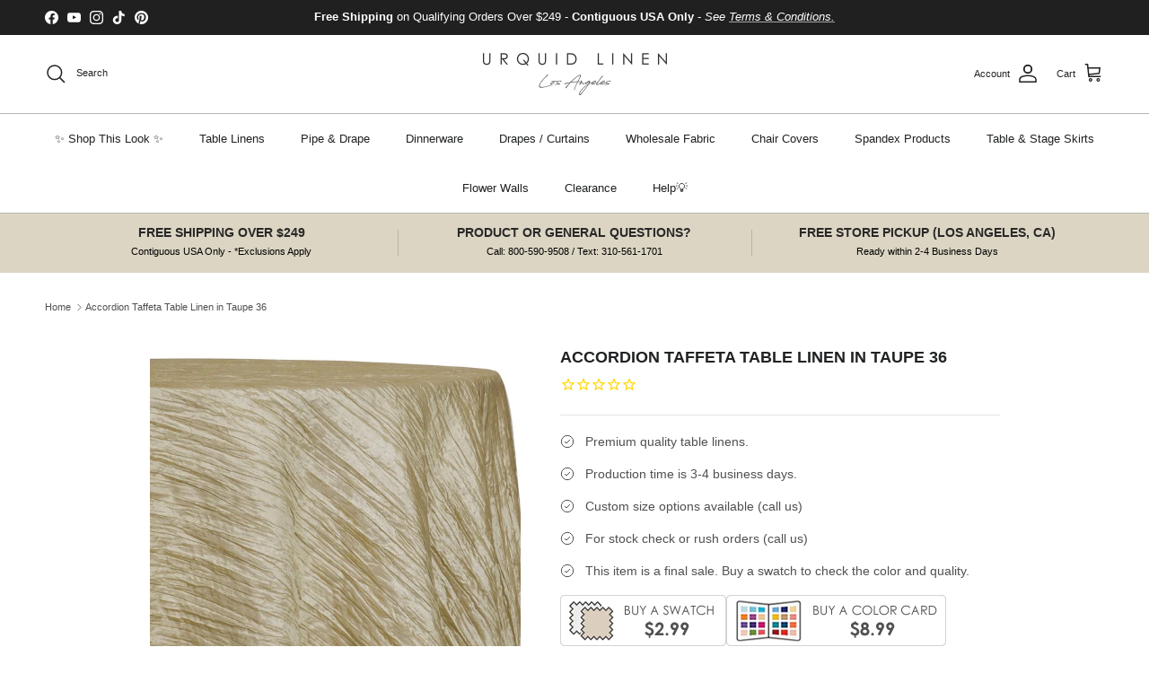

--- FILE ---
content_type: text/html; charset=utf-8
request_url: https://www.urquidlinen.com/products/accordion-taffeta-table-linen-in-taupe-36
body_size: 96309
content:
<!doctype html>
<html class="no-js" lang="en" dir="ltr">
  <head><meta charset="utf-8">
<meta name="viewport" content="width=device-width,initial-scale=1">
<title>Accordion Taffeta Table Linen in Taupe 36 &ndash; Urquid Linen</title><link rel="canonical" href="https://www.urquidlinen.com/products/accordion-taffeta-table-linen-in-taupe-36"><link rel="icon" href="//www.urquidlinen.com/cdn/shop/files/Favicon_272510cf-ff1d-4a7f-a8f1-7e650861be72.jpg?crop=center&height=48&v=1704415457&width=48" type="image/jpg">
  <link rel="apple-touch-icon" href="//www.urquidlinen.com/cdn/shop/files/Favicon_272510cf-ff1d-4a7f-a8f1-7e650861be72.jpg?crop=center&height=180&v=1704415457&width=180"><meta name="description" content="This specialty tablecloth has an accordion crease texture on a Taffeta base. More color and size options available from Urquid Linen"><meta property="og:site_name" content="Urquid Linen">
<meta property="og:url" content="https://www.urquidlinen.com/products/accordion-taffeta-table-linen-in-taupe-36">
<meta property="og:title" content="Accordion Taffeta Table Linen in Taupe 36">
<meta property="og:type" content="product">
<meta property="og:description" content="This specialty tablecloth has an accordion crease texture on a Taffeta base. More color and size options available from Urquid Linen"><meta property="og:image" content="http://www.urquidlinen.com/cdn/shop/products/Taupe036_77511576-aa86-49d7-8ba3-4f0f4ae187a8.jpg?crop=center&height=1200&v=1598889140&width=1200">
  <meta property="og:image:secure_url" content="https://www.urquidlinen.com/cdn/shop/products/Taupe036_77511576-aa86-49d7-8ba3-4f0f4ae187a8.jpg?crop=center&height=1200&v=1598889140&width=1200">
  <meta property="og:image:width" content="590">
  <meta property="og:image:height" content="590"><meta property="og:price:amount" content="36.40">
  <meta property="og:price:currency" content="USD"><meta name="twitter:card" content="summary_large_image">
<meta name="twitter:title" content="Accordion Taffeta Table Linen in Taupe 36">
<meta name="twitter:description" content="This specialty tablecloth has an accordion crease texture on a Taffeta base. More color and size options available from Urquid Linen">
<style>:root {
  --page-container-width:          2200px;
  --reading-container-width:       720px;
  --divider-opacity:               0.14;
  --gutter-large:                  30px;
  --gutter-desktop:                20px;
  --gutter-mobile:                 16px;
  --section-padding:               50px;
  --larger-section-padding:        80px;
  --larger-section-padding-mobile: 60px;
  --largest-section-padding:       110px;
  --aos-animate-duration:          0.6s;

  --base-font-family:              Helvetica, Arial, sans-serif;
  --base-font-weight:              400;
  --base-font-style:               normal;
  --heading-font-family:           Helvetica, Arial, sans-serif;
  --heading-font-weight:           700;
  --heading-font-style:            normal;
  --logo-font-family:              Helvetica, Arial, sans-serif;
  --logo-font-weight:              700;
  --logo-font-style:               normal;
  --nav-font-family:               Helvetica, Arial, sans-serif;
  --nav-font-weight:               400;
  --nav-font-style:                normal;

  --base-text-size:14px;
  --base-line-height:              1.6;
  --input-text-size:16px;
  --smaller-text-size-1:11px;
  --smaller-text-size-2:14px;
  --smaller-text-size-3:11px;
  --smaller-text-size-4:10px;
  --larger-text-size:18px;
  --super-large-text-size:32px;
  --super-large-mobile-text-size:14px;
  --larger-mobile-text-size:14px;
  --logo-text-size:24px;--btn-letter-spacing: normal;
    --btn-text-transform: none;
    --button-text-size:  14px;
    --quickbuy-button-text-size: 14px;
    --small-feature-link-font-size: 1em;
    --input-btn-padding-top:             1em;
    --input-btn-padding-bottom:          1em;--heading-text-transform:uppercase;
  --nav-text-size:                      13px;
  --mobile-menu-font-weight:            600;

  --body-bg-color:                      255 255 255;
  --bg-color:                           255 255 255;
  --body-text-color:                    80 80 80;
  --text-color:                         80 80 80;

  --header-text-col:                    #202223;--header-text-hover-col:             var(--main-nav-link-hover-col);--header-bg-col:                     #ffffff;
  --heading-color:                     32 34 35;
  --body-heading-color:                32 34 35;
  --heading-divider-col:               #b6b5b0;

  --logo-col:                          #202223;
  --main-nav-bg:                       #ffffff;
  --main-nav-link-col:                 #202223;
  --main-nav-link-hover-col:           #b9ae91;
  --main-nav-link-featured-col:        #c4293d;

  --link-color:                        32 34 35;
  --body-link-color:                   32 34 35;

  --btn-bg-color:                        0 0 0;
  --btn-bg-hover-color:                  32 34 35;
  --btn-border-color:                    0 0 0;
  --btn-border-hover-color:              32 34 35;
  --btn-text-color:                      255 255 255;
  --btn-text-hover-color:                255 255 255;--btn-alt-bg-color:                    255 255 255;
  --btn-alt-text-color:                  0 0 0;
  --btn-alt-border-color:                0 0 0;
  --btn-alt-border-hover-color:          0 0 0;--btn-ter-bg-color:                    235 235 235;
  --btn-ter-text-color:                  29 29 29;
  --btn-ter-bg-hover-color:              0 0 0;
  --btn-ter-text-hover-color:            255 255 255;--btn-border-radius: 3px;--color-scheme-default:                             #ffffff;
  --color-scheme-default-color:                       255 255 255;
  --color-scheme-default-text-color:                  80 80 80;
  --color-scheme-default-head-color:                  32 34 35;
  --color-scheme-default-link-color:                  32 34 35;
  --color-scheme-default-btn-text-color:              255 255 255;
  --color-scheme-default-btn-text-hover-color:        255 255 255;
  --color-scheme-default-btn-bg-color:                0 0 0;
  --color-scheme-default-btn-bg-hover-color:          32 34 35;
  --color-scheme-default-btn-border-color:            0 0 0;
  --color-scheme-default-btn-border-hover-color:      32 34 35;
  --color-scheme-default-btn-alt-text-color:          0 0 0;
  --color-scheme-default-btn-alt-bg-color:            255 255 255;
  --color-scheme-default-btn-alt-border-color:        0 0 0;
  --color-scheme-default-btn-alt-border-hover-color:  0 0 0;

  --color-scheme-1:                             #f1f1f1;
  --color-scheme-1-color:                       241 241 241;
  --color-scheme-1-text-color:                  109 113 117;
  --color-scheme-1-head-color:                  32 34 35;
  --color-scheme-1-link-color:                  32 34 35;
  --color-scheme-1-btn-text-color:              255 255 255;
  --color-scheme-1-btn-text-hover-color:        255 255 255;
  --color-scheme-1-btn-bg-color:                0 0 0;
  --color-scheme-1-btn-bg-hover-color:          32 34 35;
  --color-scheme-1-btn-border-color:            0 0 0;
  --color-scheme-1-btn-border-hover-color:      32 34 35;
  --color-scheme-1-btn-alt-text-color:          0 0 0;
  --color-scheme-1-btn-alt-bg-color:            255 255 255;
  --color-scheme-1-btn-alt-border-color:        0 0 0;
  --color-scheme-1-btn-alt-border-hover-color:  0 0 0;

  --color-scheme-2:                             #e6e4e0;
  --color-scheme-2-color:                       230 228 224;
  --color-scheme-2-text-color:                  109 113 117;
  --color-scheme-2-head-color:                  32 34 35;
  --color-scheme-2-link-color:                  32 34 35;
  --color-scheme-2-btn-text-color:              255 255 255;
  --color-scheme-2-btn-text-hover-color:        255 255 255;
  --color-scheme-2-btn-bg-color:                0 0 0;
  --color-scheme-2-btn-bg-hover-color:          32 34 35;
  --color-scheme-2-btn-border-color:            0 0 0;
  --color-scheme-2-btn-border-hover-color:      32 34 35;
  --color-scheme-2-btn-alt-text-color:          0 0 0;
  --color-scheme-2-btn-alt-bg-color:            255 255 255;
  --color-scheme-2-btn-alt-border-color:        0 0 0;
  --color-scheme-2-btn-alt-border-hover-color:  0 0 0;

  /* Shop Pay payment terms */
  --payment-terms-background-color:    #ffffff;--quickbuy-bg: 255 255 255;--body-input-background-color:       rgb(var(--body-bg-color));
  --input-background-color:            rgb(var(--body-bg-color));
  --body-input-text-color:             var(--body-text-color);
  --input-text-color:                  var(--body-text-color);
  --body-input-border-color:           rgb(211, 211, 211);
  --input-border-color:                rgb(211, 211, 211);
  --input-border-color-hover:          rgb(159, 159, 159);
  --input-border-color-active:         rgb(80, 80, 80);

  --swatch-cross-svg:                  url("data:image/svg+xml,%3Csvg xmlns='http://www.w3.org/2000/svg' width='240' height='240' viewBox='0 0 24 24' fill='none' stroke='rgb(211, 211, 211)' stroke-width='0.09' preserveAspectRatio='none' %3E%3Cline x1='24' y1='0' x2='0' y2='24'%3E%3C/line%3E%3C/svg%3E");
  --swatch-cross-hover:                url("data:image/svg+xml,%3Csvg xmlns='http://www.w3.org/2000/svg' width='240' height='240' viewBox='0 0 24 24' fill='none' stroke='rgb(159, 159, 159)' stroke-width='0.09' preserveAspectRatio='none' %3E%3Cline x1='24' y1='0' x2='0' y2='24'%3E%3C/line%3E%3C/svg%3E");
  --swatch-cross-active:               url("data:image/svg+xml,%3Csvg xmlns='http://www.w3.org/2000/svg' width='240' height='240' viewBox='0 0 24 24' fill='none' stroke='rgb(80, 80, 80)' stroke-width='0.09' preserveAspectRatio='none' %3E%3Cline x1='24' y1='0' x2='0' y2='24'%3E%3C/line%3E%3C/svg%3E");

  --footer-divider-col:                #eeeeee;
  --footer-text-col:                   109 113 117;
  --footer-heading-col:                32 34 35;
  --footer-bg:                         #f1f1f1;--product-label-overlay-justify: flex-start;--product-label-overlay-align: flex-end;--product-label-overlay-reduction-text:   #c4293d;
  --product-label-overlay-reduction-bg:     #ffffff;
  --product-label-overlay-stock-text:       #6d7175;
  --product-label-overlay-stock-bg:         #ffffff;
  --product-label-overlay-new-text:         #000000;
  --product-label-overlay-new-bg:           #ffe802;
  --product-label-overlay-meta-text:        #ffffff;
  --product-label-overlay-meta-bg:          #202223;
  --product-label-sale-text:                #c4293d;
  --product-label-sold-text:                #202223;
  --product-label-preorder-text:            #60a57e;

  --product-block-crop-align:               center;

  
  --product-block-price-align:              flex-start;
  --product-block-price-item-margin-start:  initial;
  --product-block-price-item-margin-end:    .5rem;
  

  --collection-block-image-position:   center center;

  --swatch-picker-image-size:          60px;
  --swatch-crop-align:                 center center;

  --image-overlay-text-color:          255 255 255;--image-overlay-bg:                  rgba(0, 0, 0, 0.33);
  --image-overlay-shadow-start:        rgb(0 0 0 / 0.3);
  --image-overlay-box-opacity:         1.0;.image-overlay--bg-box .text-overlay .text-overlay__text {
      --image-overlay-box-bg: 255 255 255;
      --heading-color: var(--body-heading-color);
      --text-color: var(--body-text-color);
      --link-color: var(--body-link-color);
    }--product-inventory-ok-box-color:            #f2faf0;
  --product-inventory-ok-text-color:           #108043;
  --product-inventory-ok-icon-box-fill-color:  #fff;
  --product-inventory-low-box-color:           #fcf1cd;
  --product-inventory-low-text-color:          #dd9a1a;
  --product-inventory-low-icon-box-fill-color: #fff;
  --product-inventory-low-text-color-channels: 16, 128, 67;
  --product-inventory-ok-text-color-channels:  221, 154, 26;

  --rating-star-color: 246 165 41;
}::selection {
    background: rgb(var(--body-heading-color));
    color: rgb(var(--body-bg-color));
  }
  ::-moz-selection {
    background: rgb(var(--body-heading-color));
    color: rgb(var(--body-bg-color));
  }.use-color-scheme--default {
  --product-label-sale-text:           #c4293d;
  --product-label-sold-text:           #202223;
  --product-label-preorder-text:       #60a57e;
  --input-background-color:            rgb(var(--body-bg-color));
  --input-text-color:                  var(--body-input-text-color);
  --input-border-color:                rgb(211, 211, 211);
  --input-border-color-hover:          rgb(159, 159, 159);
  --input-border-color-active:         rgb(80, 80, 80);
}</style>

    <link href="//www.urquidlinen.com/cdn/shop/t/293/assets/main.css?v=55118765127190357421752008787" rel="stylesheet" type="text/css" media="all" />
<script>
      document.documentElement.className = document.documentElement.className.replace('no-js', 'js');

      window.theme = {
        info: {
          name: 'Symmetry',
          version: '7.1.0'
        },
        device: {
          hasTouch: window.matchMedia('(any-pointer: coarse)').matches,
          hasHover: window.matchMedia('(hover: hover)').matches
        },
        mediaQueries: {
          md: '(min-width: 768px)',
          productMediaCarouselBreak: '(min-width: 1041px)'
        },
        routes: {
          base: 'https://www.urquidlinen.com',
          cart: '/cart',
          cartAdd: '/cart/add.js',
          cartUpdate: '/cart/update.js',
          predictiveSearch: '/search/suggest'
        },
        strings: {
          cartTermsConfirmation: "You must agree to the terms and conditions before continuing.",
          cartItemsQuantityError: "You can only add [QUANTITY] of this item to your cart.",
          generalSearchViewAll: "View all search results",
          noStock: "Sold out",
          noVariant: "Unavailable",
          productsProductChooseA: "Choose a",
          generalSearchPages: "Pages",
          generalSearchNoResultsWithoutTerms: "Sorry, we couldnʼt find any results",
          shippingCalculator: {
            singleRate: "There is one shipping rate for this destination:",
            multipleRates: "There are multiple shipping rates for this destination:",
            noRates: "We do not ship to this destination."
          }
        },
        settings: {
          moneyWithCurrencyFormat: "$ {{amount}} USD",
          cartType: "page",
          afterAddToCart: "notification",
          quickbuyStyle: "off",
          externalLinksNewTab: true,
          internalLinksSmoothScroll: true
        }
      }

      theme.inlineNavigationCheck = function() {
        var pageHeader = document.querySelector('.pageheader'),
            inlineNavContainer = pageHeader.querySelector('.logo-area__left__inner'),
            inlineNav = inlineNavContainer.querySelector('.navigation--left');
        if (inlineNav && getComputedStyle(inlineNav).display != 'none') {
          var inlineMenuCentered = document.querySelector('.pageheader--layout-inline-menu-center'),
              logoContainer = document.querySelector('.logo-area__middle__inner');
          if(inlineMenuCentered) {
            var rightWidth = document.querySelector('.logo-area__right__inner').clientWidth,
                middleWidth = logoContainer.clientWidth,
                logoArea = document.querySelector('.logo-area'),
                computedLogoAreaStyle = getComputedStyle(logoArea),
                logoAreaInnerWidth = logoArea.clientWidth - Math.ceil(parseFloat(computedLogoAreaStyle.paddingLeft)) - Math.ceil(parseFloat(computedLogoAreaStyle.paddingRight)),
                availableNavWidth = logoAreaInnerWidth - Math.max(rightWidth, middleWidth) * 2 - 40;
            inlineNavContainer.style.maxWidth = availableNavWidth + 'px';
          }

          var firstInlineNavLink = inlineNav.querySelector('.navigation__item:first-child'),
              lastInlineNavLink = inlineNav.querySelector('.navigation__item:last-child');
          if (lastInlineNavLink) {
            var inlineNavWidth = null;
            if(document.querySelector('html[dir=rtl]')) {
              inlineNavWidth = firstInlineNavLink.offsetLeft - lastInlineNavLink.offsetLeft + firstInlineNavLink.offsetWidth;
            } else {
              inlineNavWidth = lastInlineNavLink.offsetLeft - firstInlineNavLink.offsetLeft + lastInlineNavLink.offsetWidth;
            }
            if (inlineNavContainer.offsetWidth >= inlineNavWidth) {
              pageHeader.classList.add('pageheader--layout-inline-permitted');
              var tallLogo = logoContainer.clientHeight > lastInlineNavLink.clientHeight + 20;
              if (tallLogo) {
                inlineNav.classList.add('navigation--tight-underline');
              } else {
                inlineNav.classList.remove('navigation--tight-underline');
              }
            } else {
              pageHeader.classList.remove('pageheader--layout-inline-permitted');
            }
          }
        }
      };

      theme.setInitialHeaderHeightProperty = () => {
        const section = document.querySelector('.section-header');
        if (section) {
          document.documentElement.style.setProperty('--theme-header-height', Math.ceil(section.clientHeight) + 'px');
        }
      };
    </script>

    <script src="//www.urquidlinen.com/cdn/shop/t/293/assets/main.js?v=99789374299255671041752008787" defer></script>
      <script src="//www.urquidlinen.com/cdn/shop/t/293/assets/animate-on-scroll.js?v=15249566486942820451752008769" defer></script>
      <link href="//www.urquidlinen.com/cdn/shop/t/293/assets/animate-on-scroll.css?v=35216439550296132921752008768" rel="stylesheet" type="text/css" media="all" />
    

    <script>window.performance && window.performance.mark && window.performance.mark('shopify.content_for_header.start');</script><meta name="google-site-verification" content="O3IqkCp2hHTIlZlibT7EBifTV76fZUlaukTH7SEOfmM">
<meta id="shopify-digital-wallet" name="shopify-digital-wallet" content="/6080045/digital_wallets/dialog">
<meta name="shopify-checkout-api-token" content="78513271643b25d18c02a4dbc2935e05">
<meta id="in-context-paypal-metadata" data-shop-id="6080045" data-venmo-supported="false" data-environment="production" data-locale="en_US" data-paypal-v4="true" data-currency="USD">
<link rel="alternate" hreflang="x-default" href="https://www.urquidlinen.com/products/accordion-taffeta-table-linen-in-taupe-36">
<link rel="alternate" hreflang="en-CA" href="https://www.urquidlinen.com/en-ca/products/accordion-taffeta-table-linen-in-taupe-36">
<link rel="alternate" hreflang="en-US" href="https://www.urquidlinen.com/products/accordion-taffeta-table-linen-in-taupe-36">
<link rel="alternate" type="application/json+oembed" href="https://www.urquidlinen.com/products/accordion-taffeta-table-linen-in-taupe-36.oembed">
<script async="async" src="/checkouts/internal/preloads.js?locale=en-US"></script>
<link rel="preconnect" href="https://shop.app" crossorigin="anonymous">
<script async="async" src="https://shop.app/checkouts/internal/preloads.js?locale=en-US&shop_id=6080045" crossorigin="anonymous"></script>
<script id="apple-pay-shop-capabilities" type="application/json">{"shopId":6080045,"countryCode":"US","currencyCode":"USD","merchantCapabilities":["supports3DS"],"merchantId":"gid:\/\/shopify\/Shop\/6080045","merchantName":"Urquid Linen","requiredBillingContactFields":["postalAddress","email","phone"],"requiredShippingContactFields":["postalAddress","email","phone"],"shippingType":"shipping","supportedNetworks":["visa","masterCard","amex","discover","elo","jcb"],"total":{"type":"pending","label":"Urquid Linen","amount":"1.00"},"shopifyPaymentsEnabled":true,"supportsSubscriptions":true}</script>
<script id="shopify-features" type="application/json">{"accessToken":"78513271643b25d18c02a4dbc2935e05","betas":["rich-media-storefront-analytics"],"domain":"www.urquidlinen.com","predictiveSearch":true,"shopId":6080045,"locale":"en"}</script>
<script>var Shopify = Shopify || {};
Shopify.shop = "urquid3636.myshopify.com";
Shopify.locale = "en";
Shopify.currency = {"active":"USD","rate":"1.0"};
Shopify.country = "US";
Shopify.theme = {"name":"LiveSite 07\/08","id":139772231722,"schema_name":"Symmetry","schema_version":"7.1.0","theme_store_id":568,"role":"main"};
Shopify.theme.handle = "null";
Shopify.theme.style = {"id":null,"handle":null};
Shopify.cdnHost = "www.urquidlinen.com/cdn";
Shopify.routes = Shopify.routes || {};
Shopify.routes.root = "/";</script>
<script type="module">!function(o){(o.Shopify=o.Shopify||{}).modules=!0}(window);</script>
<script>!function(o){function n(){var o=[];function n(){o.push(Array.prototype.slice.apply(arguments))}return n.q=o,n}var t=o.Shopify=o.Shopify||{};t.loadFeatures=n(),t.autoloadFeatures=n()}(window);</script>
<script>
  window.ShopifyPay = window.ShopifyPay || {};
  window.ShopifyPay.apiHost = "shop.app\/pay";
  window.ShopifyPay.redirectState = null;
</script>
<script id="shop-js-analytics" type="application/json">{"pageType":"product"}</script>
<script defer="defer" async type="module" src="//www.urquidlinen.com/cdn/shopifycloud/shop-js/modules/v2/client.init-shop-cart-sync_BT-GjEfc.en.esm.js"></script>
<script defer="defer" async type="module" src="//www.urquidlinen.com/cdn/shopifycloud/shop-js/modules/v2/chunk.common_D58fp_Oc.esm.js"></script>
<script defer="defer" async type="module" src="//www.urquidlinen.com/cdn/shopifycloud/shop-js/modules/v2/chunk.modal_xMitdFEc.esm.js"></script>
<script type="module">
  await import("//www.urquidlinen.com/cdn/shopifycloud/shop-js/modules/v2/client.init-shop-cart-sync_BT-GjEfc.en.esm.js");
await import("//www.urquidlinen.com/cdn/shopifycloud/shop-js/modules/v2/chunk.common_D58fp_Oc.esm.js");
await import("//www.urquidlinen.com/cdn/shopifycloud/shop-js/modules/v2/chunk.modal_xMitdFEc.esm.js");

  window.Shopify.SignInWithShop?.initShopCartSync?.({"fedCMEnabled":true,"windoidEnabled":true});

</script>
<script>
  window.Shopify = window.Shopify || {};
  if (!window.Shopify.featureAssets) window.Shopify.featureAssets = {};
  window.Shopify.featureAssets['shop-js'] = {"shop-cart-sync":["modules/v2/client.shop-cart-sync_DZOKe7Ll.en.esm.js","modules/v2/chunk.common_D58fp_Oc.esm.js","modules/v2/chunk.modal_xMitdFEc.esm.js"],"init-fed-cm":["modules/v2/client.init-fed-cm_B6oLuCjv.en.esm.js","modules/v2/chunk.common_D58fp_Oc.esm.js","modules/v2/chunk.modal_xMitdFEc.esm.js"],"shop-cash-offers":["modules/v2/client.shop-cash-offers_D2sdYoxE.en.esm.js","modules/v2/chunk.common_D58fp_Oc.esm.js","modules/v2/chunk.modal_xMitdFEc.esm.js"],"shop-login-button":["modules/v2/client.shop-login-button_QeVjl5Y3.en.esm.js","modules/v2/chunk.common_D58fp_Oc.esm.js","modules/v2/chunk.modal_xMitdFEc.esm.js"],"pay-button":["modules/v2/client.pay-button_DXTOsIq6.en.esm.js","modules/v2/chunk.common_D58fp_Oc.esm.js","modules/v2/chunk.modal_xMitdFEc.esm.js"],"shop-button":["modules/v2/client.shop-button_DQZHx9pm.en.esm.js","modules/v2/chunk.common_D58fp_Oc.esm.js","modules/v2/chunk.modal_xMitdFEc.esm.js"],"avatar":["modules/v2/client.avatar_BTnouDA3.en.esm.js"],"init-windoid":["modules/v2/client.init-windoid_CR1B-cfM.en.esm.js","modules/v2/chunk.common_D58fp_Oc.esm.js","modules/v2/chunk.modal_xMitdFEc.esm.js"],"init-shop-for-new-customer-accounts":["modules/v2/client.init-shop-for-new-customer-accounts_C_vY_xzh.en.esm.js","modules/v2/client.shop-login-button_QeVjl5Y3.en.esm.js","modules/v2/chunk.common_D58fp_Oc.esm.js","modules/v2/chunk.modal_xMitdFEc.esm.js"],"init-shop-email-lookup-coordinator":["modules/v2/client.init-shop-email-lookup-coordinator_BI7n9ZSv.en.esm.js","modules/v2/chunk.common_D58fp_Oc.esm.js","modules/v2/chunk.modal_xMitdFEc.esm.js"],"init-shop-cart-sync":["modules/v2/client.init-shop-cart-sync_BT-GjEfc.en.esm.js","modules/v2/chunk.common_D58fp_Oc.esm.js","modules/v2/chunk.modal_xMitdFEc.esm.js"],"shop-toast-manager":["modules/v2/client.shop-toast-manager_DiYdP3xc.en.esm.js","modules/v2/chunk.common_D58fp_Oc.esm.js","modules/v2/chunk.modal_xMitdFEc.esm.js"],"init-customer-accounts":["modules/v2/client.init-customer-accounts_D9ZNqS-Q.en.esm.js","modules/v2/client.shop-login-button_QeVjl5Y3.en.esm.js","modules/v2/chunk.common_D58fp_Oc.esm.js","modules/v2/chunk.modal_xMitdFEc.esm.js"],"init-customer-accounts-sign-up":["modules/v2/client.init-customer-accounts-sign-up_iGw4briv.en.esm.js","modules/v2/client.shop-login-button_QeVjl5Y3.en.esm.js","modules/v2/chunk.common_D58fp_Oc.esm.js","modules/v2/chunk.modal_xMitdFEc.esm.js"],"shop-follow-button":["modules/v2/client.shop-follow-button_CqMgW2wH.en.esm.js","modules/v2/chunk.common_D58fp_Oc.esm.js","modules/v2/chunk.modal_xMitdFEc.esm.js"],"checkout-modal":["modules/v2/client.checkout-modal_xHeaAweL.en.esm.js","modules/v2/chunk.common_D58fp_Oc.esm.js","modules/v2/chunk.modal_xMitdFEc.esm.js"],"shop-login":["modules/v2/client.shop-login_D91U-Q7h.en.esm.js","modules/v2/chunk.common_D58fp_Oc.esm.js","modules/v2/chunk.modal_xMitdFEc.esm.js"],"lead-capture":["modules/v2/client.lead-capture_BJmE1dJe.en.esm.js","modules/v2/chunk.common_D58fp_Oc.esm.js","modules/v2/chunk.modal_xMitdFEc.esm.js"],"payment-terms":["modules/v2/client.payment-terms_Ci9AEqFq.en.esm.js","modules/v2/chunk.common_D58fp_Oc.esm.js","modules/v2/chunk.modal_xMitdFEc.esm.js"]};
</script>
<script>(function() {
  var isLoaded = false;
  function asyncLoad() {
    if (isLoaded) return;
    isLoaded = true;
    var urls = ["https:\/\/cdn1.stamped.io\/files\/widget.min.js?shop=urquid3636.myshopify.com","https:\/\/accessibly.app\/public\/widget\/run.js?shop=urquid3636.myshopify.com","https:\/\/d1hcrjcdtouu7e.cloudfront.net\/js\/gdpr_cookie_consent.min.js?shop=urquid3636.myshopify.com","https:\/\/d1639lhkj5l89m.cloudfront.net\/js\/storefront\/uppromote.js?shop=urquid3636.myshopify.com","\/\/shopify.privy.com\/widget.js?shop=urquid3636.myshopify.com"];
    for (var i = 0; i < urls.length; i++) {
      var s = document.createElement('script');
      s.type = 'text/javascript';
      s.async = true;
      s.src = urls[i];
      var x = document.getElementsByTagName('script')[0];
      x.parentNode.insertBefore(s, x);
    }
  };
  if(window.attachEvent) {
    window.attachEvent('onload', asyncLoad);
  } else {
    window.addEventListener('load', asyncLoad, false);
  }
})();</script>
<script id="__st">var __st={"a":6080045,"offset":-28800,"reqid":"66841e33-27bb-44b1-aedc-d1508e775666-1769310892","pageurl":"www.urquidlinen.com\/products\/accordion-taffeta-table-linen-in-taupe-36","u":"8b2379ea403a","p":"product","rtyp":"product","rid":4392761524266};</script>
<script>window.ShopifyPaypalV4VisibilityTracking = true;</script>
<script id="captcha-bootstrap">!function(){'use strict';const t='contact',e='account',n='new_comment',o=[[t,t],['blogs',n],['comments',n],[t,'customer']],c=[[e,'customer_login'],[e,'guest_login'],[e,'recover_customer_password'],[e,'create_customer']],r=t=>t.map((([t,e])=>`form[action*='/${t}']:not([data-nocaptcha='true']) input[name='form_type'][value='${e}']`)).join(','),a=t=>()=>t?[...document.querySelectorAll(t)].map((t=>t.form)):[];function s(){const t=[...o],e=r(t);return a(e)}const i='password',u='form_key',d=['recaptcha-v3-token','g-recaptcha-response','h-captcha-response',i],f=()=>{try{return window.sessionStorage}catch{return}},m='__shopify_v',_=t=>t.elements[u];function p(t,e,n=!1){try{const o=window.sessionStorage,c=JSON.parse(o.getItem(e)),{data:r}=function(t){const{data:e,action:n}=t;return t[m]||n?{data:e,action:n}:{data:t,action:n}}(c);for(const[e,n]of Object.entries(r))t.elements[e]&&(t.elements[e].value=n);n&&o.removeItem(e)}catch(o){console.error('form repopulation failed',{error:o})}}const l='form_type',E='cptcha';function T(t){t.dataset[E]=!0}const w=window,h=w.document,L='Shopify',v='ce_forms',y='captcha';let A=!1;((t,e)=>{const n=(g='f06e6c50-85a8-45c8-87d0-21a2b65856fe',I='https://cdn.shopify.com/shopifycloud/storefront-forms-hcaptcha/ce_storefront_forms_captcha_hcaptcha.v1.5.2.iife.js',D={infoText:'Protected by hCaptcha',privacyText:'Privacy',termsText:'Terms'},(t,e,n)=>{const o=w[L][v],c=o.bindForm;if(c)return c(t,g,e,D).then(n);var r;o.q.push([[t,g,e,D],n]),r=I,A||(h.body.append(Object.assign(h.createElement('script'),{id:'captcha-provider',async:!0,src:r})),A=!0)});var g,I,D;w[L]=w[L]||{},w[L][v]=w[L][v]||{},w[L][v].q=[],w[L][y]=w[L][y]||{},w[L][y].protect=function(t,e){n(t,void 0,e),T(t)},Object.freeze(w[L][y]),function(t,e,n,w,h,L){const[v,y,A,g]=function(t,e,n){const i=e?o:[],u=t?c:[],d=[...i,...u],f=r(d),m=r(i),_=r(d.filter((([t,e])=>n.includes(e))));return[a(f),a(m),a(_),s()]}(w,h,L),I=t=>{const e=t.target;return e instanceof HTMLFormElement?e:e&&e.form},D=t=>v().includes(t);t.addEventListener('submit',(t=>{const e=I(t);if(!e)return;const n=D(e)&&!e.dataset.hcaptchaBound&&!e.dataset.recaptchaBound,o=_(e),c=g().includes(e)&&(!o||!o.value);(n||c)&&t.preventDefault(),c&&!n&&(function(t){try{if(!f())return;!function(t){const e=f();if(!e)return;const n=_(t);if(!n)return;const o=n.value;o&&e.removeItem(o)}(t);const e=Array.from(Array(32),(()=>Math.random().toString(36)[2])).join('');!function(t,e){_(t)||t.append(Object.assign(document.createElement('input'),{type:'hidden',name:u})),t.elements[u].value=e}(t,e),function(t,e){const n=f();if(!n)return;const o=[...t.querySelectorAll(`input[type='${i}']`)].map((({name:t})=>t)),c=[...d,...o],r={};for(const[a,s]of new FormData(t).entries())c.includes(a)||(r[a]=s);n.setItem(e,JSON.stringify({[m]:1,action:t.action,data:r}))}(t,e)}catch(e){console.error('failed to persist form',e)}}(e),e.submit())}));const S=(t,e)=>{t&&!t.dataset[E]&&(n(t,e.some((e=>e===t))),T(t))};for(const o of['focusin','change'])t.addEventListener(o,(t=>{const e=I(t);D(e)&&S(e,y())}));const B=e.get('form_key'),M=e.get(l),P=B&&M;t.addEventListener('DOMContentLoaded',(()=>{const t=y();if(P)for(const e of t)e.elements[l].value===M&&p(e,B);[...new Set([...A(),...v().filter((t=>'true'===t.dataset.shopifyCaptcha))])].forEach((e=>S(e,t)))}))}(h,new URLSearchParams(w.location.search),n,t,e,['guest_login'])})(!0,!0)}();</script>
<script integrity="sha256-4kQ18oKyAcykRKYeNunJcIwy7WH5gtpwJnB7kiuLZ1E=" data-source-attribution="shopify.loadfeatures" defer="defer" src="//www.urquidlinen.com/cdn/shopifycloud/storefront/assets/storefront/load_feature-a0a9edcb.js" crossorigin="anonymous"></script>
<script crossorigin="anonymous" defer="defer" src="//www.urquidlinen.com/cdn/shopifycloud/storefront/assets/shopify_pay/storefront-65b4c6d7.js?v=20250812"></script>
<script data-source-attribution="shopify.dynamic_checkout.dynamic.init">var Shopify=Shopify||{};Shopify.PaymentButton=Shopify.PaymentButton||{isStorefrontPortableWallets:!0,init:function(){window.Shopify.PaymentButton.init=function(){};var t=document.createElement("script");t.src="https://www.urquidlinen.com/cdn/shopifycloud/portable-wallets/latest/portable-wallets.en.js",t.type="module",document.head.appendChild(t)}};
</script>
<script data-source-attribution="shopify.dynamic_checkout.buyer_consent">
  function portableWalletsHideBuyerConsent(e){var t=document.getElementById("shopify-buyer-consent"),n=document.getElementById("shopify-subscription-policy-button");t&&n&&(t.classList.add("hidden"),t.setAttribute("aria-hidden","true"),n.removeEventListener("click",e))}function portableWalletsShowBuyerConsent(e){var t=document.getElementById("shopify-buyer-consent"),n=document.getElementById("shopify-subscription-policy-button");t&&n&&(t.classList.remove("hidden"),t.removeAttribute("aria-hidden"),n.addEventListener("click",e))}window.Shopify?.PaymentButton&&(window.Shopify.PaymentButton.hideBuyerConsent=portableWalletsHideBuyerConsent,window.Shopify.PaymentButton.showBuyerConsent=portableWalletsShowBuyerConsent);
</script>
<script data-source-attribution="shopify.dynamic_checkout.cart.bootstrap">document.addEventListener("DOMContentLoaded",(function(){function t(){return document.querySelector("shopify-accelerated-checkout-cart, shopify-accelerated-checkout")}if(t())Shopify.PaymentButton.init();else{new MutationObserver((function(e,n){t()&&(Shopify.PaymentButton.init(),n.disconnect())})).observe(document.body,{childList:!0,subtree:!0})}}));
</script>
<link id="shopify-accelerated-checkout-styles" rel="stylesheet" media="screen" href="https://www.urquidlinen.com/cdn/shopifycloud/portable-wallets/latest/accelerated-checkout-backwards-compat.css" crossorigin="anonymous">
<style id="shopify-accelerated-checkout-cart">
        #shopify-buyer-consent {
  margin-top: 1em;
  display: inline-block;
  width: 100%;
}

#shopify-buyer-consent.hidden {
  display: none;
}

#shopify-subscription-policy-button {
  background: none;
  border: none;
  padding: 0;
  text-decoration: underline;
  font-size: inherit;
  cursor: pointer;
}

#shopify-subscription-policy-button::before {
  box-shadow: none;
}

      </style>

<script>window.performance && window.performance.mark && window.performance.mark('shopify.content_for_header.end');</script>
<!-- CC Custom Head Start --><!-- CC Custom Head End --><script>window.is_hulkpo_installed=true</script>
  <!-- BEGIN app block: shopify://apps/boost-ai-search-filter/blocks/boost-sd-ssr/7fc998ae-a150-4367-bab8-505d8a4503f7 --><script type="text/javascript">"use strict";(()=>{function mergeDeepMutate(target,...sources){if(!target)return target;if(sources.length===0)return target;const isObject=obj=>!!obj&&typeof obj==="object";const isPlainObject=obj=>{if(!isObject(obj))return false;const proto=Object.getPrototypeOf(obj);return proto===Object.prototype||proto===null};for(const source of sources){if(!source)continue;for(const key in source){const sourceValue=source[key];if(!(key in target)){target[key]=sourceValue;continue}const targetValue=target[key];if(Array.isArray(targetValue)&&Array.isArray(sourceValue)){target[key]=targetValue.concat(...sourceValue)}else if(isPlainObject(targetValue)&&isPlainObject(sourceValue)){target[key]=mergeDeepMutate(targetValue,sourceValue)}else{target[key]=sourceValue}}}return target}var Application=class{constructor(config,dataObjects){this.modules=[];this.cachedModulesByConstructor=new Map;this.status="created";this.cachedEventListeners={};this.registryBlockListeners=[];this.readyListeners=[];this.mode="production";this.logLevel=1;this.blocks={};const boostWidgetIntegration=window.boostWidgetIntegration;this.config=config||{logLevel:boostWidgetIntegration?.config?.logLevel,env:"production"};this.logLevel=this.config.logLevel??(this.mode==="production"?2:this.logLevel);if(this.config.logLevel==null){this.config.logLevel=this.logLevel}this.dataObjects=dataObjects||{};this.logger={debug:(...args)=>{if(this.logLevel<=0){console.debug("Boost > [DEBUG] ",...args)}},info:(...args)=>{if(this.logLevel<=1){console.info("Boost > [INFO] ",...args)}},warn:(...args)=>{if(this.logLevel<=2){console.warn("Boost > [WARN] ",...args)}},error:(...args)=>{if(this.logLevel<=3){console.error("Boost > [ERROR] ",...args)}}}}bootstrap(){if(this.status==="bootstrapped"){this.logger.warn("Application already bootstrapped");return}if(this.status==="started"){this.logger.warn("Application already started");return}this.loadModuleEventListeners();this.dispatchLifecycleEvent({name:"onBeforeAppBootstrap",payload:null});if(this.config?.customization?.app?.onBootstrap){this.config.customization.app.onBootstrap(this)}this.extendAppConfigFromModules();this.extendAppConfigFromGlobalVariables();this.initializeDataObjects();this.assignGlobalVariables();this.status="bootstrapped";this.dispatchLifecycleEvent({name:"onAppBootstrap",payload:null})}async initModules(){await Promise.all(this.modules.map(async module=>{if(!module.shouldInit()){this.logger.info("Module not initialized",module.constructor.name,"shouldInit returned false");return}module.onBeforeModuleInit?.();this.dispatchLifecycleEvent({name:"onBeforeModuleInit",payload:{module}});this.logger.info(`Initializing ${module.constructor.name} module`);try{await module.init();this.dispatchLifecycleEvent({name:"onModuleInit",payload:{module}})}catch(error){this.logger.error(`Error initializing module ${module.constructor.name}:`,error);this.dispatchLifecycleEvent({name:"onModuleError",payload:{module,error:error instanceof Error?error:new Error(String(error))}})}}))}getModule(constructor){const module=this.cachedModulesByConstructor.get(constructor);if(module&&!module.shouldInit()){return void 0}return module}getModuleByName(name){const module=this.modules.find(mod=>{const ModuleClass=mod.constructor;return ModuleClass.moduleName===name});if(module&&!module.shouldInit()){return void 0}return module}registerBlock(block){if(!block.id){this.logger.error("Block id is required");return}const blockId=block.id;if(this.blocks[blockId]){this.logger.error(`Block with id ${blockId} already exists`);return}this.blocks[blockId]=block;if(window.boostWidgetIntegration.blocks){window.boostWidgetIntegration.blocks[blockId]=block}this.dispatchLifecycleEvent({name:"onRegisterBlock",payload:{block}});this.registryBlockListeners.forEach(listener=>{try{listener(block)}catch(error){this.logger.error("Error in registry block listener:",error)}})}addRegistryBlockListener(listener){this.registryBlockListeners.push(listener);Object.values(this.blocks).forEach(block=>{try{listener(block)}catch(error){this.logger.error("Error in registry block listener for existing block:",error)}})}removeRegistryBlockListener(listener){const index=this.registryBlockListeners.indexOf(listener);if(index>-1){this.registryBlockListeners.splice(index,1)}}onReady(handler){if(this.status==="started"){try{handler()}catch(error){this.logger.error("Error in ready handler:",error)}}else{this.readyListeners.push(handler)}}assignGlobalVariables(){if(!window.boostWidgetIntegration){window.boostWidgetIntegration={}}Object.assign(window.boostWidgetIntegration,{TAEApp:this,config:this.config,dataObjects:this.dataObjects,blocks:this.blocks})}async start(){this.logger.info("Application starting");this.bootstrap();this.dispatchLifecycleEvent({name:"onBeforeAppStart",payload:null});await this.initModules();this.status="started";this.dispatchLifecycleEvent({name:"onAppStart",payload:null});this.readyListeners.forEach(listener=>{try{listener()}catch(error){this.logger.error("Error in ready listener:",error)}});if(this.config?.customization?.app?.onStart){this.config.customization.app.onStart(this)}}destroy(){if(this.status!=="started"){this.logger.warn("Application not started yet");return}this.modules.forEach(module=>{this.dispatchLifecycleEvent({name:"onModuleDestroy",payload:{module}});module.destroy()});this.modules=[];this.resetBlocks();this.status="destroyed";this.dispatchLifecycleEvent({name:"onAppDestroy",payload:null})}setLogLevel(level){this.logLevel=level;this.updateConfig({logLevel:level})}loadModule(ModuleConstructor){if(!ModuleConstructor){return this}const app=this;const moduleInstance=new ModuleConstructor(app);if(app.cachedModulesByConstructor.has(ModuleConstructor)){this.logger.warn(`Module ${ModuleConstructor.name} already loaded`);return app}this.modules.push(moduleInstance);this.cachedModulesByConstructor.set(ModuleConstructor,moduleInstance);this.logger.info(`Module ${ModuleConstructor.name} already loaded`);return app}updateConfig(newConfig){if(typeof newConfig==="function"){this.config=newConfig(this.config)}else{mergeDeepMutate(this.config,newConfig)}return this.config}dispatchLifecycleEvent(event){switch(event.name){case"onBeforeAppBootstrap":this.triggerEvent("onBeforeAppBootstrap",event);break;case"onAppBootstrap":this.logger.info("Application bootstrapped");this.triggerEvent("onAppBootstrap",event);break;case"onBeforeModuleInit":this.triggerEvent("onBeforeModuleInit",event);break;case"onModuleInit":this.logger.info(`Module ${event.payload.module.constructor.name} initialized`);this.triggerEvent("onModuleInit",event);break;case"onModuleDestroy":this.logger.info(`Module ${event.payload.module.constructor.name} destroyed`);this.triggerEvent("onModuleDestroy",event);break;case"onBeforeAppStart":this.triggerEvent("onBeforeAppStart",event);break;case"onAppStart":this.logger.info("Application started");this.triggerEvent("onAppStart",event);break;case"onAppDestroy":this.logger.info("Application destroyed");this.triggerEvent("onAppDestroy",event);break;case"onAppError":this.logger.error("Application error",event.payload.error);this.triggerEvent("onAppError",event);break;case"onModuleError":this.logger.error("Module error",event.payload.module.constructor.name,event.payload.error);this.triggerEvent("onModuleError",event);break;case"onRegisterBlock":this.logger.info(`Block registered with id: ${event.payload.block.id}`);this.triggerEvent("onRegisterBlock",event);break;default:this.logger.warn("Unknown lifecycle event",event);break}}triggerEvent(eventName,event){const eventListeners=this.cachedEventListeners[eventName];if(eventListeners){eventListeners.forEach(listener=>{try{if(eventName==="onRegisterBlock"&&event.payload&&"block"in event.payload){listener(event.payload.block)}else{listener(event)}}catch(error){this.logger.error(`Error in event listener for ${eventName}:`,error,"Event data:",event)}})}}extendAppConfigFromModules(){this.modules.forEach(module=>{const extendAppConfig=module.extendAppConfig;if(extendAppConfig){mergeDeepMutate(this.config,extendAppConfig)}})}extendAppConfigFromGlobalVariables(){const initializedGlobalConfig=window.boostWidgetIntegration?.config;if(initializedGlobalConfig){mergeDeepMutate(this.config,initializedGlobalConfig)}}initializeDataObjects(){this.modules.forEach(module=>{const dataObject=module.dataObject;if(dataObject){mergeDeepMutate(this.dataObjects,dataObject)}})}resetBlocks(){this.logger.info("Resetting all blocks");this.blocks={}}loadModuleEventListeners(){this.cachedEventListeners={};const eventNames=["onBeforeAppBootstrap","onAppBootstrap","onModuleInit","onModuleDestroy","onBeforeAppStart","onAppStart","onAppDestroy","onAppError","onModuleError","onRegisterBlock"];this.modules.forEach(module=>{eventNames.forEach(eventName=>{const eventListener=(...args)=>{if(this.status==="bootstrapped"||this.status==="started"){if(!module.shouldInit())return}return module[eventName]?.(...args)};if(typeof eventListener==="function"){if(!this.cachedEventListeners[eventName]){this.cachedEventListeners[eventName]=[]}if(eventName==="onRegisterBlock"){this.cachedEventListeners[eventName]?.push((block=>{eventListener.call(module,block)}))}else{this.cachedEventListeners[eventName]?.push(eventListener.bind(module))}}})})}};var Module=class{constructor(app){this.app=app}shouldInit(){return true}destroy(){}init(){}get extendAppConfig(){return{}}get dataObject(){return{}}};var BoostTAEAppModule=class extends Module{constructor(){super(...arguments);this.boostTAEApp=null}get TAEApp(){const boostTAE=getBoostTAE();if(!boostTAE){throw new Error("Boost TAE is not initialized")}this.boostTAEApp=boostTAE;return this.boostTAEApp}get TAEAppConfig(){return this.TAEApp.config}get TAEAppDataObjects(){return this.TAEApp.dataObjects}};var AdditionalElement=class extends BoostTAEAppModule{get extendAppConfig(){return {additionalElementSettings:Object.assign(
        {
          
            default_sort_order: {"search":"","all":""},
          
        }, {"customSortingList":"manual|best-selling|number-extra-sort1-descending|created-descending|price-ascending|price-descending|relevance|number-extra-sort2-descending","enableCollectionSearch":true})};}};AdditionalElement.moduleName="AdditionalElement";function getShortenToFullParamMap(){const shortenUrlParamList=getBoostTAE().config?.filterSettings?.shortenUrlParamList;const map={};if(!Array.isArray(shortenUrlParamList)){return map}shortenUrlParamList.forEach(item=>{if(typeof item!=="string")return;const idx=item.lastIndexOf(":");if(idx===-1)return;const full=item.slice(0,idx).trim();const short=item.slice(idx+1).trim();if(full.length>0&&short.length>0){map[short]=full}});return map}function generateUUID(){return "xxxxxxxx-xxxx-xxxx-xxxx-xxxxxxxxxxxx".replace(/[x]/g,function(){const r=Math.random()*16|0;return r.toString(16)});}function getQueryParamByKey(key){const urlParams=new URLSearchParams(window.location.search);return urlParams.get(key)}function convertValueRequestStockStatus(v){if(typeof v==="string"){if(v==="out-of-stock")return false;return true}if(Array.isArray(v)){return v.map(_v=>{if(_v==="out-of-stock"){return false}return true})}return false}function isMobileWidth(){return window.innerWidth<576}function isTabletPortraitMaxWidth(){return window.innerWidth<991}function detectDeviceByWidth(){let result="";if(isMobileWidth()){result+="mobile|"}else{result=result.replace("mobile|","")}if(isTabletPortraitMaxWidth()){result+="tablet_portrait_max"}else{result=result.replace("tablet_portrait_max","")}return result}function getSortBy(){const{generalSettings:{collection_id=0,page="collection",default_sort_by:defaultSortBy}={},additionalElementSettings:{default_sort_order:defaultSortOrder={},customSortingList}={}}=getBoostTAE().config;const defaultSortingList=["relevance","best-selling","manual","title-ascending","title-descending","price-ascending","price-descending","created-ascending","created-descending"];const sortQueryKey=getQueryParamByKey("sort");const sortingList=customSortingList?customSortingList.split("|"):defaultSortingList;if(sortQueryKey&&sortingList.includes(sortQueryKey))return sortQueryKey;const searchPage=page==="search";const collectionPage=page==="collection";if(searchPage)sortingList.splice(sortingList.indexOf("manual"),1);const{all,search}=defaultSortOrder;if(collectionPage){if(collection_id in defaultSortOrder){return defaultSortOrder[collection_id]}else if(all){return all}else if(defaultSortBy){return defaultSortBy}}else if(searchPage){return search||"relevance"}return""}var addParamsLocale=(params={})=>{params.return_all_currency_fields=false;return{...params,currency_rate:window.Shopify?.currency?.rate,currency:window.Shopify?.currency?.active,country:window.Shopify?.country}};var getLocalStorage=key=>{try{const value=localStorage.getItem(key);if(value)return JSON.parse(value);return null}catch{return null}};var setLocalStorage=(key,value)=>{try{localStorage.setItem(key,JSON.stringify(value))}catch(error){getBoostTAE().logger.error("Error setLocalStorage",error)}};var removeLocalStorage=key=>{try{localStorage.removeItem(key)}catch(error){getBoostTAE().logger.error("Error removeLocalStorage",error)}};function roundToNearest50(num){const remainder=num%50;if(remainder>25){return num+(50-remainder)}else{return num-remainder}}function lazyLoadImages(dom){if(!dom)return;const lazyImages=dom.querySelectorAll(".boost-sd__product-image-img[loading='lazy']");lazyImages.forEach(function(img){inViewPortHandler(img.parentElement,element=>{const imgElement=element.querySelector(".boost-sd__product-image-img[loading='lazy']");if(imgElement){imgElement.removeAttribute("loading")}})})}function inViewPortHandler(elements,callback){const observer=new IntersectionObserver(function intersectionObserverCallback(entries,observer2){entries.forEach(function(entry){if(entry.isIntersecting){callback(entry.target);observer2.unobserve(entry.target)}})});if(Array.isArray(elements)){elements.forEach(element=>observer.observe(element))}else{observer.observe(elements)}}var isBadUrl=url=>{try{if(!url){const searchString2=getWindowLocation().search;if(!searchString2||searchString2.length<=1){return false}return checkSearchStringForXSS(searchString2)}if(typeof url==="string"){const questionMarkIndex=url.indexOf("?");const searchString2=questionMarkIndex>=0?url.substring(questionMarkIndex):"";if(!searchString2||searchString2.length<=1){return false}return checkSearchStringForXSS(searchString2)}const searchString=url.search;if(!searchString||searchString.length<=1){return false}return checkSearchStringForXSS(searchString)}catch{return true}};var checkSearchStringForXSS=searchString=>{const urlParams=decodeURIComponent(searchString).split("&");for(let i=0;i<urlParams.length;i++){if(isBadSearchTerm(urlParams[i])){return true}}return false};var getWindowLocation=()=>{const href=window.location.href;const escapedHref=href.replace(/%3C/g,"&lt;").replace(/%3E/g,"&gt;");const rebuildHrefArr=[];for(let i=0;i<escapedHref.length;i++){rebuildHrefArr.push(escapedHref.charAt(i))}const rebuildHref=rebuildHrefArr.join("").split("&lt;").join("%3C").split("&gt;").join("%3E");let rebuildSearch="";const hrefWithoutHash=rebuildHref.replace(/#.*$/,"");if(hrefWithoutHash.split("?").length>1){rebuildSearch=hrefWithoutHash.split("?")[1];if(rebuildSearch.length>0){rebuildSearch="?"+rebuildSearch}}return{pathname:window.location.pathname,href:rebuildHref,search:rebuildSearch}};var isBadSearchTerm=term=>{if(typeof term=="string"){term=term.toLowerCase();const domEvents=["img src","script","alert","onabort","popstate","afterprint","beforeprint","beforeunload","blur","canplay","canplaythrough","change","click","contextmenu","copy","cut","dblclick","drag","dragend","dragenter","dragleave","dragover","dragstart","drop","durationchange","ended","error","focus","focusin","focusout","fullscreenchange","fullscreenerror","hashchange","input","invalid","keydown","keypress","keyup","load","loadeddata","loadedmetadata","loadstart","mousedown","mouseenter","mouseleave","mousemove","mouseover","mouseout","mouseout","mouseup","offline","online","pagehide","pageshow","paste","pause","play","playing","progress","ratechange","resize","reset","scroll","search","seeked","seeking","select","show","stalled","submit","suspend","timeupdate","toggle","touchcancel","touchend","touchmove","touchstart","unload","volumechange","waiting","wheel"];const potentialEventRegex=new RegExp(domEvents.join("=|on"));const countOpenTag=(term.match(/</g)||[]).length;const countCloseTag=(term.match(/>/g)||[]).length;const isAlert=(term.match(/alert\(/g)||[]).length;const isConsoleLog=(term.match(/console\.log\(/g)||[]).length;const isExecCommand=(term.match(/execCommand/g)||[]).length;const isCookie=(term.match(/document\.cookie/g)||[]).length;const isJavascript=(term.match(/j.*a.*v.*a.*s.*c.*r.*i.*p.*t/g)||[]).length;const isPotentialEvent=potentialEventRegex.test(term);if(countOpenTag>0&&countCloseTag>0||countOpenTag>1||countCloseTag>1||isAlert||isConsoleLog||isExecCommand||isCookie||isJavascript||isPotentialEvent){return true}}return false};var isCollectionPage=()=>{return getBoostTAE().config.generalSettings?.page==="collection"};var isSearchPage=()=>{return getBoostTAE().config.generalSettings?.page==="search"};var isCartPage=()=>{return getBoostTAE().config.generalSettings?.page==="cart"};var isProductPage=()=>{return getBoostTAE().config.generalSettings?.page==="product"};var isHomePage=()=>{return getBoostTAE().config.generalSettings?.page==="index"};var isVendorPage=()=>{return window.location.pathname.indexOf("/collections/vendors")>-1};var getCurrentPage=()=>{let currentPage="";switch(true){case isCollectionPage():currentPage="collection_page";break;case isSearchPage():currentPage="search_page";break;case isProductPage():currentPage="product_page";break;case isCartPage():currentPage="cart_page";break;case isHomePage():currentPage="home_page";break;default:break}return currentPage};var checkExistFilterOptionParam=()=>{const queryParams=new URLSearchParams(window.location.search);const shortenToFullMap=getShortenToFullParamMap();const hasShortenMap=Object.keys(shortenToFullMap).length>0;for(const[key]of queryParams.entries()){if(key.indexOf("pf_")>-1){return true}if(hasShortenMap&&shortenToFullMap[key]){return true}}return false};function getCustomerId(){return window?.__st?.cid||window?.meta?.page?.customerId||window?.ShopifyAnalytics?.meta?.page?.customerId||window?.ShopifyAnalytics?.lib?.user?.()?.traits()?.uniqToken}function isShopifyTypePage(){return window.location.pathname.indexOf("/collections/types")>-1}var _Analytics=class _Analytics extends BoostTAEAppModule{saveRequestId(type,request_id,bundles=[]){const requestIds=getLocalStorage(_Analytics.STORAGE_KEY_PRE_REQUEST_IDS)||{};requestIds[type]=request_id;if(Array.isArray(bundles)){bundles?.forEach(bundle=>{let placement="";switch(type){case"search":placement=_Analytics.KEY_PLACEMENT_BY_TYPE.search_page;break;case"suggest":placement=_Analytics.KEY_PLACEMENT_BY_TYPE.search_page;break;case"product_page_bundle":placement=_Analytics.KEY_PLACEMENT_BY_TYPE.product_page;break;default:break}requestIds[`${bundle.widgetId||""}_${placement}`]=request_id})}setLocalStorage(_Analytics.STORAGE_KEY_PRE_REQUEST_IDS,requestIds)}savePreAction(type){setLocalStorage(_Analytics.STORAGE_KEY_PRE_ACTION,type)}};_Analytics.moduleName="Analytics";_Analytics.STORAGE_KEY_PRE_REQUEST_IDS="boostSdPreRequestIds";_Analytics.STORAGE_KEY_PRE_ACTION="boostSdPreAction";_Analytics.KEY_PLACEMENT_BY_TYPE={product_page:"product_page",search_page:"search_page",instant_search:"instant_search"};var Analytics=_Analytics;var AppSettings=class extends BoostTAEAppModule{get extendAppConfig(){return {cdn:"https://cdn.boostcommerce.io",bundleUrl:"https://services.mybcapps.com/bc-sf-filter/bundles",productUrl:"https://services.mybcapps.com/bc-sf-filter/products",subscriptionUrl:"https://services.mybcapps.com/bc-sf-filter/subscribe-b2s",taeSettings:window.boostWidgetIntegration?.taeSettings||{instantSearch:{enabled:false}},generalSettings:Object.assign(
  {preview_mode:false,preview_path:"",page:"product",custom_js_asset_url:"",custom_css_asset_url:"",collection_id: 0,collection_handle:"",collection_product_count: 0,...
            {
              
              
                product_id: 4392761524266,
              
            },collection_tags: null,current_tags: null,default_sort_by:"",swatch_extension:"png",no_image_url:"https://cdn.shopify.com/extensions/019be4f8-6aac-7bf7-8583-c85851eaaabd/boost-fe-204/assets/boost-pfs-no-image.jpg",search_term:"",template:"product.0001-tablecloths",currencies:["CAD","USD"],current_currency:"USD",published_locales:{...
                {"en":true}
              },current_locale:"en"},
  {"addCollectionToProductUrl":true,"enableTrackingOrderRevenue":true}
),translation:{},...
        {
          
          
          
            translation: {"productFilter":"Product filter","refine":"Filter By","refineMobile":"Filter By","refineMobileCollapse":"Hide Filter","clear":"Clear","clearAll":"Clear All","viewMore":"View More","viewLess":"View Less","apply":"Apply","applyAll":"Apply All","close":"Close","back":"Back","showLimit":"Show","collectionAll":"All","under":"Under","above":"Above","ratingStar":"Star","ratingStars":"Stars","ratingUp":"& Up","showResult":"Show result","searchOptions":"Search Options","inCollectionSearch":"Search by item name or color...","loadPreviousPage":"Load Previous Page","loadMore":"Load more {{ amountProduct }} Products","loadMoreTotal":"{{ from }} - {{ to }} of {{ total }} Products","search":{"generalTitle":"General Title (when no search term)","resultHeader":"Search results for \"{{ terms }}\"","resultNumber":"Showing {{ count }} results for \"{{ terms }}\"","seeAllProducts":"See all products","resultEmpty":"We are sorry! We couldn't find results for \"{{ terms }}\".{{ breakline }}But don't give up – check the spelling or try less specific search terms.","resultEmptyWithSuggestion":"Sorry, nothing matched \"{{ terms }}\". Check out these items instead?","searchTotalResult":"Showing {{ count }} result","searchTotalResults":"Showing {{ count }} results","searchPanelProduct":"Products","searchPanelCollection":"Collections","searchPanelPage":"Pages","searchTipsTitle":"Search tips","searchTipsContent":"Please double-check your spelling.{{ breakline }}Use more generic search terms.{{ breakline }}Enter fewer keywords.{{ breakline }}Try searching by product type, brand, model number or product feature.","noSearchResultSearchTermLabel":"Recent searches","noSearchResultProductsLabel":"Trending products","searchBoxOnclickRecentSearchLabel":"Recent searches","searchBoxOnclickSearchTermLabel":"Popular searches","searchBoxOnclickProductsLabel":"Trending products"},"suggestion":{"viewAll":"View all {{ count }} products","didYouMean":"Did you mean: {{ terms }}?","searchBoxPlaceholder":"Search","suggestQuery":"Show {{ count }} results for {{ terms }}","instantSearchSuggestionsLabel":"Popular suggestions","instantSearchCollectionsLabel":"Collections","instantSearchProductsLabel":"Recommended Products","instantSearchPagesLabel":"Pages","searchBoxOnclickRecentSearchLabel":"Recent searches","searchBoxOnclickSearchTermLabel":"Popular searches","searchBoxOnclickProductsLabel":"Trending products","noSearchResultSearchTermLabel":"Recent searches","noSearchResultProductsLabel":"Trending products"},"error":{"noFilterResult":"Sorry, no products matched your selection","noSearchResult":"Sorry, no products matched the keyword","noProducts":"No products found in this collection","noSuggestionResult":"Sorry, nothing found for \"{{ terms }}\".","noSuggestionProducts":"Sorry, nothing found for \"{{ terms }}\"."},"recommendation":{"collectionpage-884516":"Bestsellers","cartpage-762236":"Explore Similar Styles","productpage-184216":"Explore Similar Styles","productpage-202384":"Recently viewed","productpage-327044":"Related items","homepage-066035":"Just dropped","homepage-636706":"Best Sellers","collectionpage-643541":"Just dropped","collectionpage-001542":"Most Popular Products","productpage-577718":"Frequently Bought Together","cartpage-075472":"Still interested in this?","cartpage-730546":"Similar Products"},"productItem":{"qvBtnLabel":null,"atcAvailableLabel":null,"soldoutLabel":null,"productItemSale":"{{salePercent}} off","productItemSoldOut":null,"viewProductBtnLabel":null,"atcSelectOptionsLabel":null,"amount":"From {{minPrice}}","savingAmount":"Sale","swatchButtonText1":null,"swatchButtonText2":null,"swatchButtonText3":null,"inventoryInStock":null,"inventoryLowStock":null,"inventorySoldOut":null,"atcAddingToCartBtnLabel":null,"atcAddedToCartBtnLabel":null},"quickView":{"qvQuantity":"Quantity","qvViewFullDetails":"View full details","buyItNowBtnLabel":"Buy it now","qvQuantityError":"Please input quantity"},"cart":{"atcMiniCartSubtotalLabel":"Subtotal","atcMiniCartEmptyCartLabel":"Your Cart Is Currently Empty","atcMiniCartCountItemLabel":"item","atcMiniCartCountItemLabelPlural":"items","atcMiniCartShopingCartLabel":"Your cart","atcMiniCartViewCartLabel":"View cart","atcMiniCartCheckoutLabel":"Checkout"},"recentlyViewed":{"recentProductHeading":"Recently Viewed Products"},"mostPopular":{"popularProductsHeading":"Popular Products"},"perpage":{"productCountPerPage":"Display: {{count}} per page"},"productCount":{"textDescriptionCollectionHeader":null,"textDescriptionCollectionHeaderPlural":null,"textDescriptionToolbar":"{{count}} products","textDescriptionToolbarPlural":"{{count}} products","textDescriptionPagination":"Showing {{from}} - {{to}} of {{total}} products","textDescriptionPaginationPlural":"Showing {{from}} - {{to}} of {{total}} products"},"pagination":{"loadPreviousText":"Load Previous Page","loadPreviousInfiniteText":"Load Previous Page","loadMoreText":null,"prevText":null,"nextText":null},"sortingList":{"sorting":"Sort by","manual":"Featured","best-selling":"Best Selling","number-extra-sort1-descending":"Rating","created-descending":"Newest Arrivals","price-ascending":"Price: Low To High","price-descending":"Price: High To Low","relevance":"Most Relevant ","number-extra-sort2-descending":"Sale"},"collectionHeader":{"collectionAllProduct":"Products"},"breadcrumb":{"home":"Home","collections":"Collections","pagination":"Page {{ page }} of {{totalPages}}","toFrontPage":"Back to the front page"},"sliderProduct":{"prevButton":"Previous","nextButton":"Next"},"refineDesktop":"Filter","viewAs":"View as","listView":"List view","gridView":"Grid view","gridViewColumns":"Grid view {{count}} Columns","filterOptions":{"filterOption|dcLvvj9mnw|pf_v_vendor":"Vendor","filterOption|dcLvvj9mnw|pf_c_sort_by_product_type":"Sort By Product Type","filterOption|dcLvvj9mnw|pf_opt_color":"Color","filterOption|HkZxnE-yRaS|pf_v_vendor":"Vendor","filterOption|HkZxnE-yRaS|pf_pt_product_type":"Product Type","filterOption|HkZxnE-yRaS|pf_p_price":"Price","filterOption|HkZxnE-yRaS|pf_opt_color":"Color","filterOption|HkZxnE-yRaS|pf_c_sort_by_product_type":"Sort By Product Type","filterOption|rJGUcwygP|pf_t_color":"Color","filterOption|rJGUcwygP|pf_t_fabric_style":"Fabric Style","filterOption|rJGUcwygP|pf_t_fabric_collection":"Fabric Collection","filterOption|rJGUcwygP|pf_opt_size":"Linen Size","filterOption|rJGUcwygP|pf_r_review_ratings":"Review Ratings","filterOption|rJGUcwygP|pf_p_price_range":"Price Range","filterOption|H1Rp6_kew|pf_t_pipe_drape_hardware":"Pipe & Drape Hardware","filterOption|H1Rp6_kew|pf_t_hardware_kits":"Hardware Kits","filterOption|H1Rp6_kew|pf_t_accessories_storage":"Accessories & Storage","filterOption|H1Rp6_kew|pf_c_drapery_panels":"Drapery Panels","filterOption|BkAkUnNgP|pf_t_fabric_type_design":"Fabric Type / Design","filterOption|BkAkUnNgP|pf_t_fabric_collection":"Fabric Collection","filterOption|ByNzeAElD|pf_t_color":"Color","filterOption|ByNzeAElD|pf_t_fabric_type_design":"Fabric Type / Design","filterOption|ByNzeAElD|pf_t_fabric_collection":"Fabric Collection","filterOption|ByNzeAElD|pf_t_filter_by_panel_width":"Filter by Panel Width","filterOption|ByNzeAElD|pf_p_price":"Price","filterOption|B1soq0Ngw|pf_t_color":"Color","filterOption|B1soq0Ngw|pf_t_dinnerware_type":"Dinnerware Type","filterOption|B1soq0Ngw|pf_t_dinnerware_collection":"Dinnerware Collection","filterOption|rk8muyBgD|pf_t_color":"Color","filterOption|rk8muyBgD|pf_t_fabric_type_design":"Fabric Type / Design","filterOption|rk8muyBgD|pf_t_fabric_collection":"Fabric Collection","filterOption|rk8muyBgD|pf_opt_size":"Linen Size","filterOption|rk8muyBgD|pf_p_price_range":"Price Range","filterOption|Skaq_1rgD|pf_t_color":"Color","filterOption|Skaq_1rgD|pf_t_fabric_type_design":"Fabric Type / Design","filterOption|Skaq_1rgD|pf_t_fabric_collection":"Fabric Collection","filterOption|Skaq_1rgD|pf_t_fabric_width":"Fabric Width","filterOption|Skaq_1rgD|pf_p_price_range":"Price Range","filterOption|Hyla9_kSlD|pf_t_color":"Color","filterOption|Hyla9_kSlD|pf_t_fabric_type_design":"Fabric Type / Design","filterOption|Hyla9_kSlD|pf_t_fabric_collection":"Fabric Collection","filterOption|Hyla9_kSlD|pf_opt_size":"Linen Size","filterOption|Hyla9_kSlD|pf_p_price_range":"Price Range","filterOption|rJzHJZHlv|pf_t_product_color":"Product Color","filterOption|rJzHJZHlv|pf_mlt_product_type_size":"Product Type & Size","filterOption|rJzHJZHlv|pf_t_fabric_type":"Fabric Type","filterOption|Hyi6z-Sgv|pf_t_color":"Color","filterOption|Hyi6z-Sgv|pf_t_product_type":"Product Type","filterOption|Hyi6z-Sgv|pf_t_fabric_collection":"Fabric Collection","filterOption|Sk1CL8rgv|pf_t_color":"Color","filterOption|Sk1CL8rgv|pf_t_filter_by_type":"Filter by Type","filterOption|Sk1CL8rgv|pf_t_filter_by_collection":"Filter by Collection","filterOption|Sk1CL8rgv|pf_t_filter_by_size":"Filter By Size","filterOption|Sk1CL8rgv|pf_r_review_ratings":"Review Ratings","filterOption|Bkr0Zr8lP|pf_t_chair_covers":"Chair Covers","filterOption|Bkr0Zr8lP|pf_t_chair_accents":"Chair Accents","filterOption|rJqEvPvgP|pf_t_product_type":"Product Type","filterOption|8ZbwPUKEo|pf_t_color":"Color","filterOption|8ZbwPUKEo|pf_t_fabric_type_design":"Fabric Type / Design","filterOption|8ZbwPUKEo|pf_t_fabric_collection":"Fabric Collection","filterOption|8ZbwPUKEo|pf_opt_size":"Linen Size","filterOption|8ZbwPUKEo|pf_p_price_range":"Price Range","filterOption|hgoDH5QWR|pf_t_filter_by_product_type":"Filter By Product Type","filterOption|hgoDH5QWR|pf_t_filter_by_type":"Filter by Type","filterOption|hgoDH5QWR|pf_t_filter_by_collection":"Filter by Collection","filterOption|hgoDH5QWR|pf_r_review_ratings":"Review Ratings","filterOption|hgoDH5QWR|pf_opt_size":"Filter by Size","filterOption|hgoDH5QWR|pf_p_price_range":"Price Range","filterOption|hgoDH5QWR|pf_c_shop_linens_in_all_colors":"Shop Linens in ALL Colors","filterOption|1v2oazQje|pf_t_filter_by_product_type":"Filter By Product Type","filterOption|1v2oazQje|pf_t_filter_by_type":"Filter by Type","filterOption|1v2oazQje|pf_t_filter_by_collection":"Filter by Collection","filterOption|1v2oazQje|pf_r_review_ratings":"Review Ratings","filterOption|1v2oazQje|pf_opt_size":"Filter by Size","filterOption|1v2oazQje|pf_p_price_range":"Price Range","filterOption|1v2oazQje|pf_c_shop_linens_in_all_colors":"Shop Linens in ALL Colors","filterOption|z9vkHhzh8|pf_t_filter_by_product_type":"Filter By Product Type","filterOption|z9vkHhzh8|pf_t_filter_by_type":"Filter by Type","filterOption|z9vkHhzh8|pf_t_filter_by_collection":"Filter by Collection","filterOption|z9vkHhzh8|pf_r_review_ratings":"Review Ratings","filterOption|z9vkHhzh8|pf_opt_size":"Filter by Size","filterOption|z9vkHhzh8|pf_p_price_range":"Price Range","filterOption|z9vkHhzh8|pf_c_shop_linens_in_all_colors":"Shop Linens in ALL Colors","filterOption|9207dapGa|pf_t_filter_by_product_type":"Filter By Product Type","filterOption|9207dapGa|pf_t_filter_by_type":"Filter by Type","filterOption|9207dapGa|pf_t_filter_by_collection":"Filter by Collection","filterOption|9207dapGa|pf_r_review_ratings":"Review Ratings","filterOption|9207dapGa|pf_opt_size":"Filter by Size","filterOption|9207dapGa|pf_p_price_range":"Price Range","filterOption|9207dapGa|pf_c_shop_linens_in_all_colors":"Shop Linens in ALL Colors","filterOption|TEiaRkjdM8|pf_t_filter_by_product_type":"Filter By Product Type","filterOption|TEiaRkjdM8|pf_t_filter_by_type":"Filter by Type","filterOption|TEiaRkjdM8|pf_t_filter_by_collection":"Filter by Collection","filterOption|TEiaRkjdM8|pf_r_review_ratings":"Review Ratings","filterOption|TEiaRkjdM8|pf_opt_size":"Filter by Size","filterOption|TEiaRkjdM8|pf_p_price_range":"Price Range","filterOption|TEiaRkjdM8|pf_c_shop_linens_in_all_colors":"Shop Linens in ALL Colors","filterOption|jmnB7uobzh|pf_t_filter_by_product_type":"Filter By Product Type","filterOption|jmnB7uobzh|pf_t_filter_by_type":"Filter by Type","filterOption|jmnB7uobzh|pf_t_filter_by_collection":"Filter by Collection","filterOption|jmnB7uobzh|pf_r_review_ratings":"Review Ratings","filterOption|jmnB7uobzh|pf_opt_size":"Filter by Size","filterOption|jmnB7uobzh|pf_p_price_range":"Price Range","filterOption|jmnB7uobzh|pf_c_shop_linens_in_all_colors":"Shop Linens in ALL Colors","filterOption|jbYbP9V-y3|pf_t_filter_by_product_type":"Filter By Product Type","filterOption|jbYbP9V-y3|pf_t_filter_by_type":"Filter by Type","filterOption|jbYbP9V-y3|pf_t_filter_by_collection":"Filter by Collection","filterOption|jbYbP9V-y3|pf_r_review_ratings":"Review Ratings","filterOption|jbYbP9V-y3|pf_opt_size":"Filter by Size","filterOption|jbYbP9V-y3|pf_p_price_range":"Price Range","filterOption|jbYbP9V-y3|pf_c_shop_linens_in_all_colors":"Shop Linens in ALL Colors","filterOption|7XxiZkA2v1|pf_t_filter_by_product_type":"Filter By Product Type","filterOption|7XxiZkA2v1|pf_t_filter_by_type":"Filter by Type","filterOption|7XxiZkA2v1|pf_t_filter_by_collection":"Filter by Collection","filterOption|7XxiZkA2v1|pf_r_review_ratings":"Review Ratings","filterOption|7XxiZkA2v1|pf_opt_size":"Filter by Size","filterOption|7XxiZkA2v1|pf_p_price_range":"Price Range","filterOption|7XxiZkA2v1|pf_c_shop_linens_in_all_colors":"Shop Linens in ALL Colors","filterOption|t9vI4Mouy|pf_t_filter_by_product_type":"Filter By Product Type","filterOption|t9vI4Mouy|pf_t_filter_by_type":"Filter by Type","filterOption|t9vI4Mouy|pf_t_filter_by_collection":"Filter by Collection","filterOption|t9vI4Mouy|pf_r_review_ratings":"Review Ratings","filterOption|t9vI4Mouy|pf_opt_size":"Filter by Size","filterOption|t9vI4Mouy|pf_p_price_range":"Price Range","filterOption|t9vI4Mouy|pf_c_shop_linens_in_all_colors":"Shop Linens in ALL Colors","filterOption|_l3VTzpuGL|pf_t_filter_by_product_type":"Filter By Product Type","filterOption|_l3VTzpuGL|pf_t_filter_by_type":"Filter by Type","filterOption|_l3VTzpuGL|pf_t_filter_by_collection":"Filter by Collection","filterOption|_l3VTzpuGL|pf_r_review_ratings":"Review Ratings","filterOption|_l3VTzpuGL|pf_opt_size":"Filter by Size","filterOption|_l3VTzpuGL|pf_p_price_range":"Price Range","filterOption|_l3VTzpuGL|pf_c_shop_linens_in_all_colors":"Shop Linens in ALL Colors","filterOption|9DJTBYj55p|pf_t_filter_by_product_type":"Filter By Product Type","filterOption|9DJTBYj55p|pf_t_filter_by_type":"Filter by Type","filterOption|9DJTBYj55p|pf_t_filter_by_collection":"Filter by Collection","filterOption|9DJTBYj55p|pf_r_review_ratings":"Review Ratings","filterOption|9DJTBYj55p|pf_opt_size":"Filter by Size","filterOption|9DJTBYj55p|pf_p_price_range":"Price Range","filterOption|9DJTBYj55p|pf_c_shop_linens_in_all_colors":"Shop Linens in ALL Colors","filterOption|wN_HAm_DsE|pf_t_filter_by_product_type":"Filter By Product Type","filterOption|wN_HAm_DsE|pf_t_filter_by_type":"Filter by Type","filterOption|wN_HAm_DsE|pf_t_filter_by_collection":"Filter by Collection","filterOption|wN_HAm_DsE|pf_r_review_ratings":"Review Ratings","filterOption|wN_HAm_DsE|pf_opt_size":"Filter by Size","filterOption|wN_HAm_DsE|pf_p_price_range":"Price Range","filterOption|wN_HAm_DsE|pf_c_shop_linens_in_all_colors":"Shop Linens in ALL Colors","filterOption|BQPvre-B0r|pf_t_filter_by_product_type":"Filter By Product Type","filterOption|BQPvre-B0r|pf_t_filter_by_type":"Filter by Type","filterOption|BQPvre-B0r|pf_t_filter_by_collection":"Filter by Collection","filterOption|BQPvre-B0r|pf_r_review_ratings":"Review Ratings","filterOption|BQPvre-B0r|pf_opt_size":"Filter by Size","filterOption|BQPvre-B0r|pf_p_price_range":"Price Range","filterOption|BQPvre-B0r|pf_c_shop_linens_in_all_colors":"Shop Linens in ALL Colors","filterOption|vGPW0Vwgv|pf_t_filter_by_product_type":"Filter By Product Type","filterOption|vGPW0Vwgv|pf_t_filter_by_type":"Filter by Type","filterOption|vGPW0Vwgv|pf_t_filter_by_collection":"Filter by Collection","filterOption|vGPW0Vwgv|pf_r_review_ratings":"Review Ratings","filterOption|vGPW0Vwgv|pf_opt_size":"Filter by Size","filterOption|vGPW0Vwgv|pf_p_price_range":"Price Range","filterOption|vGPW0Vwgv|pf_c_shop_linens_in_all_colors":"Shop Linens in ALL Colors","filterOption|C4DlktFhSA|pf_t_filter_by_product_type":"Filter By Product Type","filterOption|C4DlktFhSA|pf_t_filter_by_type":"Filter by Type","filterOption|C4DlktFhSA|pf_t_filter_by_collection":"Filter by Collection","filterOption|C4DlktFhSA|pf_r_review_ratings":"Review Ratings","filterOption|C4DlktFhSA|pf_opt_size":"Filter by Size","filterOption|C4DlktFhSA|pf_p_price_range":"Price Range","filterOption|C4DlktFhSA|pf_c_shop_linens_in_all_colors":"Shop Linens in ALL Colors","filterOption|SIS-twckGz|pf_t_filter_by_product_type":"Filter By Product Type","filterOption|SIS-twckGz|pf_t_filter_by_type":"Filter by Type","filterOption|SIS-twckGz|pf_t_filter_by_collection":"Filter by Collection","filterOption|SIS-twckGz|pf_r_review_ratings":"Review Ratings","filterOption|SIS-twckGz|pf_opt_size":"Filter by Size","filterOption|SIS-twckGz|pf_p_price_range":"Price Range","filterOption|SIS-twckGz|pf_c_shop_linens_in_all_colors":"Shop Linens in ALL Colors","filterOption|5wwwyiuVGr|pf_t_filter_by_product_type":"Filter By Product Type","filterOption|5wwwyiuVGr|pf_t_filter_by_type":"Filter by Type","filterOption|5wwwyiuVGr|pf_t_filter_by_collection":"Filter by Collection","filterOption|5wwwyiuVGr|pf_r_review_ratings":"Review Ratings","filterOption|5wwwyiuVGr|pf_opt_size":"Filter by Size","filterOption|5wwwyiuVGr|pf_p_price_range":"Price Range","filterOption|5wwwyiuVGr|pf_c_shop_linens_in_all_colors":"Shop Linens in ALL Colors","filterOption|6WehqTO4Ri|pf_t_filter_by_product_type":"Filter By Product Type","filterOption|6WehqTO4Ri|pf_t_filter_by_type":"Filter by Type","filterOption|6WehqTO4Ri|pf_t_filter_by_collection":"Filter by Collection","filterOption|6WehqTO4Ri|pf_r_review_ratings":"Review Ratings","filterOption|6WehqTO4Ri|pf_opt_size":"Filter by Size","filterOption|6WehqTO4Ri|pf_p_price_range":"Price Range","filterOption|6WehqTO4Ri|pf_c_shop_linens_in_all_colors":"Shop Linens in ALL Colors","filterOption|7M0M13gUv|pf_t_filter_by_product_type":"Filter By Product Type","filterOption|7M0M13gUv|pf_t_filter_by_type":"Filter by Type","filterOption|7M0M13gUv|pf_t_filter_by_collection":"Filter by Collection","filterOption|7M0M13gUv|pf_r_review_ratings":"Review Ratings","filterOption|7M0M13gUv|pf_opt_size":"Filter by Size","filterOption|7M0M13gUv|pf_p_price_range":"Price Range","filterOption|7M0M13gUv|pf_c_shop_linens_in_all_colors":"Shop Linens in ALL Colors","filterOption|sh6-A9Tf0q|pf_t_filter_by_product_type":"Filter By Product Type","filterOption|sh6-A9Tf0q|pf_t_filter_by_type":"Filter by Type","filterOption|sh6-A9Tf0q|pf_t_filter_by_collection":"Filter by Collection","filterOption|sh6-A9Tf0q|pf_r_review_ratings":"Review Ratings","filterOption|sh6-A9Tf0q|pf_opt_size":"Filter by Size","filterOption|sh6-A9Tf0q|pf_p_price_range":"Price Range","filterOption|sh6-A9Tf0q|pf_c_shop_linens_in_all_colors":"Shop Linens in ALL Colors","filterOption|bmT_528vt1|pf_t_filter_by_product_type":"Filter By Product Type","filterOption|bmT_528vt1|pf_t_filter_by_type":"Filter by Type","filterOption|bmT_528vt1|pf_t_filter_by_collection":"Filter by Collection","filterOption|bmT_528vt1|pf_r_review_ratings":"Review Ratings","filterOption|bmT_528vt1|pf_opt_size":"Filter by Size","filterOption|bmT_528vt1|pf_p_price_range":"Price Range","filterOption|bmT_528vt1|pf_c_shop_linens_in_all_colors":"Shop Linens in ALL Colors","filterOption|e9AEjXB_7E|pf_t_filter_by_product_type":"Filter By Product Type","filterOption|e9AEjXB_7E|pf_t_filter_by_type":"Filter by Type","filterOption|e9AEjXB_7E|pf_t_filter_by_collection":"Filter by Collection","filterOption|e9AEjXB_7E|pf_r_review_ratings":"Review Ratings","filterOption|e9AEjXB_7E|pf_opt_size":"Filter by Size","filterOption|e9AEjXB_7E|pf_p_price_range":"Price Range","filterOption|e9AEjXB_7E|pf_c_shop_linens_in_all_colors":"Shop Linens in ALL Colors","filterOption|YYHNY9APUF|pf_t_filter_by_product_type":"Filter By Product Type","filterOption|YYHNY9APUF|pf_t_filter_by_type":"Filter by Type","filterOption|YYHNY9APUF|pf_t_filter_by_collection":"Filter by Collection","filterOption|YYHNY9APUF|pf_r_review_ratings":"Review Ratings","filterOption|YYHNY9APUF|pf_opt_size":"Filter by Size","filterOption|YYHNY9APUF|pf_p_price_range":"Price Range","filterOption|YYHNY9APUF|pf_c_shop_linens_in_all_colors":"Shop Linens in ALL Colors","filterOption|aRx8RuxhH|pf_t_filter_by_product_type":"Filter By Product Type","filterOption|aRx8RuxhH|pf_t_filter_by_type":"Filter by Type","filterOption|aRx8RuxhH|pf_t_filter_by_collection":"Filter by Collection","filterOption|aRx8RuxhH|pf_r_review_ratings":"Review Ratings","filterOption|aRx8RuxhH|pf_opt_size":"Filter by Size","filterOption|aRx8RuxhH|pf_p_price_range":"Price Range","filterOption|aRx8RuxhH|pf_c_shop_linens_in_all_colors":"Shop Linens in ALL Colors","filterOption|YJVTCTIhCb|pf_t_filter_by_product_type":"Filter By Product Type","filterOption|YJVTCTIhCb|pf_t_filter_by_type":"Filter by Type","filterOption|YJVTCTIhCb|pf_t_filter_by_collection":"Filter by Collection","filterOption|YJVTCTIhCb|pf_r_review_ratings":"Review Ratings","filterOption|YJVTCTIhCb|pf_opt_size":"Filter by Size","filterOption|YJVTCTIhCb|pf_p_price_range":"Price Range","filterOption|YJVTCTIhCb|pf_c_shop_linens_in_all_colors":"Shop Linens in ALL Colors","filterOption|2Bd5xJHJQZ|pf_t_filter_by_product_type":"Filter By Product Type","filterOption|2Bd5xJHJQZ|pf_t_filter_by_type":"Filter by Type","filterOption|2Bd5xJHJQZ|pf_t_filter_by_collection":"Filter by Collection","filterOption|2Bd5xJHJQZ|pf_r_review_ratings":"Review Ratings","filterOption|2Bd5xJHJQZ|pf_opt_size":"Filter by Size","filterOption|2Bd5xJHJQZ|pf_p_price_range":"Price Range","filterOption|2Bd5xJHJQZ|pf_c_shop_linens_in_all_colors":"Shop Linens in ALL Colors","filterOption|fy74Hx_PPi|pf_t_filter_by_product_type":"Filter By Product Type","filterOption|fy74Hx_PPi|pf_t_filter_by_type":"Filter by Type","filterOption|fy74Hx_PPi|pf_t_filter_by_collection":"Filter by Collection","filterOption|fy74Hx_PPi|pf_r_review_ratings":"Review Ratings","filterOption|fy74Hx_PPi|pf_opt_size":"Filter by Size","filterOption|fy74Hx_PPi|pf_p_price_range":"Price Range","filterOption|fy74Hx_PPi|pf_c_shop_linens_in_all_colors":"Shop Linens in ALL Colors","filterOption|4t9hzlMXQy|pf_t_filter_by_product_type":"Filter By Product Type","filterOption|4t9hzlMXQy|pf_t_filter_by_type":"Filter by Type","filterOption|4t9hzlMXQy|pf_t_filter_by_collection":"Filter by Collection","filterOption|4t9hzlMXQy|pf_r_review_ratings":"Review Ratings","filterOption|4t9hzlMXQy|pf_opt_size":"Filter by Size","filterOption|4t9hzlMXQy|pf_p_price_range":"Price Range","filterOption|4t9hzlMXQy|pf_c_shop_linens_in_all_colors":"Shop Linens in ALL Colors","filterOption|vSQOyroRm|pf_t_filter_by_product_type":"Filter By Product Type","filterOption|vSQOyroRm|pf_t_filter_by_type":"Filter by Type","filterOption|vSQOyroRm|pf_t_filter_by_collection":"Filter by Collection","filterOption|vSQOyroRm|pf_r_review_ratings":"Review Ratings","filterOption|vSQOyroRm|pf_opt_size":"Filter by Size","filterOption|vSQOyroRm|pf_p_price_range":"Price Range","filterOption|vSQOyroRm|pf_c_shop_linens_in_all_colors":"Shop Linens in ALL Colors","filterOption|LvpBrJfQxA|pf_t_filter_by_product_type":"Filter By Product Type","filterOption|LvpBrJfQxA|pf_t_filter_by_type":"Filter by Type","filterOption|LvpBrJfQxA|pf_t_filter_by_collection":"Filter by Collection","filterOption|LvpBrJfQxA|pf_r_review_ratings":"Review Ratings","filterOption|LvpBrJfQxA|pf_opt_size":"Filter by Size","filterOption|LvpBrJfQxA|pf_p_price_range":"Price Range","filterOption|LvpBrJfQxA|pf_c_shop_linens_in_all_colors":"Shop Linens in ALL Colors","filterOption|5yVQ5u3nz7|pf_t_filter_by_product_type":"Filter By Product Type","filterOption|5yVQ5u3nz7|pf_t_filter_by_type":"Filter by Type","filterOption|5yVQ5u3nz7|pf_t_filter_by_collection":"Filter by Collection","filterOption|5yVQ5u3nz7|pf_r_review_ratings":"Review Ratings","filterOption|5yVQ5u3nz7|pf_opt_size":"Filter by Size","filterOption|5yVQ5u3nz7|pf_p_price_range":"Price Range","filterOption|5yVQ5u3nz7|pf_c_shop_linens_in_all_colors":"Shop Linens in ALL Colors","filterOption|uNNYFggjFm|pf_t_filter_by_product_type":"Filter By Product Type","filterOption|uNNYFggjFm|pf_t_filter_by_type":"Filter by Type","filterOption|uNNYFggjFm|pf_t_filter_by_collection":"Filter by Collection","filterOption|uNNYFggjFm|pf_r_review_ratings":"Review Ratings","filterOption|uNNYFggjFm|pf_opt_size":"Filter by Size","filterOption|uNNYFggjFm|pf_p_price_range":"Price Range","filterOption|uNNYFggjFm|pf_c_shop_linens_in_all_colors":"Shop Linens in ALL Colors","filterOption|goUxWott4z|pf_t_filter_by_product_type":"Filter By Product Type","filterOption|goUxWott4z|pf_t_filter_by_type":"Filter by Type","filterOption|goUxWott4z|pf_t_filter_by_collection":"Filter by Collection","filterOption|goUxWott4z|pf_r_review_ratings":"Review Ratings","filterOption|goUxWott4z|pf_opt_size":"Filter by Size","filterOption|goUxWott4z|pf_p_price_range":"Price Range","filterOption|goUxWott4z|pf_c_shop_linens_in_all_colors":"Shop Linens in ALL Colors","filterOption|94E2onEhy|pf_t_filter_by_product_type":"Filter By Product Type","filterOption|94E2onEhy|pf_t_filter_by_type":"Filter by Type","filterOption|94E2onEhy|pf_t_filter_by_collection":"Filter by Collection","filterOption|94E2onEhy|pf_r_review_ratings":"Review Ratings","filterOption|94E2onEhy|pf_opt_size":"Filter by Size","filterOption|94E2onEhy|pf_p_price_range":"Price Range","filterOption|94E2onEhy|pf_c_shop_linens_in_all_colors":"Shop Linens in ALL Colors","filterOption|1ZY9BViib|pf_t_filter_by_product_type":"Filter By Product Type","filterOption|1ZY9BViib|pf_t_filter_by_type":"Filter by Type","filterOption|1ZY9BViib|pf_t_filter_by_collection":"Filter by Collection","filterOption|1ZY9BViib|pf_r_review_ratings":"Review Ratings","filterOption|1ZY9BViib|pf_opt_size":"Filter by Size","filterOption|1ZY9BViib|pf_p_price_range":"Price Range","filterOption|1ZY9BViib|pf_c_shop_linens_in_all_colors":"Shop Linens in ALL Colors","filterOption|5X5NVfJNIt|pf_t_filter_by_product_type":"Filter By Product Type","filterOption|5X5NVfJNIt|pf_t_filter_by_type":"Filter by Type","filterOption|5X5NVfJNIt|pf_t_filter_by_collection":"Filter by Collection","filterOption|5X5NVfJNIt|pf_r_review_ratings":"Review Ratings","filterOption|5X5NVfJNIt|pf_opt_size":"Filter by Size","filterOption|5X5NVfJNIt|pf_p_price_range":"Price Range","filterOption|5X5NVfJNIt|pf_c_shop_linens_in_all_colors":"Shop Linens in ALL Colors","filterOption|K4iNQRsn-3|pf_t_filter_by_product_type":"Filter By Product Type","filterOption|K4iNQRsn-3|pf_t_filter_by_type":"Filter by Type","filterOption|K4iNQRsn-3|pf_t_filter_by_collection":"Filter by Collection","filterOption|K4iNQRsn-3|pf_r_review_ratings":"Review Ratings","filterOption|K4iNQRsn-3|pf_opt_size":"Filter by Size","filterOption|K4iNQRsn-3|pf_p_price_range":"Price Range","filterOption|K4iNQRsn-3|pf_c_shop_linens_in_all_colors":"Shop Linens in ALL Colors","filterOption|Lu8DzgZIyo|pf_t_filter_by_product_type":"Filter By Product Type","filterOption|Lu8DzgZIyo|pf_t_filter_by_type":"Filter by Type","filterOption|Lu8DzgZIyo|pf_t_filter_by_collection":"Filter by Collection","filterOption|Lu8DzgZIyo|pf_r_review_ratings":"Review Ratings","filterOption|Lu8DzgZIyo|pf_opt_size":"Filter by Size","filterOption|Lu8DzgZIyo|pf_p_price_range":"Price Range","filterOption|Lu8DzgZIyo|pf_c_shop_linens_in_all_colors":"Shop Linens in ALL Colors","filterOption|Cg1I5sMx3q|pf_t_filter_by_product_type":"Filter By Product Type","filterOption|Cg1I5sMx3q|pf_t_filter_by_type":"Filter by Type","filterOption|Cg1I5sMx3q|pf_t_filter_by_collection":"Filter by Collection","filterOption|Cg1I5sMx3q|pf_r_review_ratings":"Review Ratings","filterOption|Cg1I5sMx3q|pf_opt_size":"Filter by Size","filterOption|Cg1I5sMx3q|pf_p_price_range":"Price Range","filterOption|Cg1I5sMx3q|pf_c_shop_linens_in_all_colors":"Shop Linens in ALL Colors","filterOption|-xPqc8JWP|pf_t_filter_by_product_type":"Filter By Product Type","filterOption|-xPqc8JWP|pf_t_filter_by_type":"Filter by Type","filterOption|-xPqc8JWP|pf_t_filter_by_collection":"Filter by Collection","filterOption|-xPqc8JWP|pf_r_review_ratings":"Review Ratings","filterOption|-xPqc8JWP|pf_opt_size":"Filter by Size","filterOption|-xPqc8JWP|pf_p_price_range":"Price Range","filterOption|-xPqc8JWP|pf_c_shop_linens_in_all_colors":"Shop Linens in ALL Colors","filterOption|FvFsM1OES-|pf_t_filter_by_product_type":"Filter By Product Type","filterOption|FvFsM1OES-|pf_t_filter_by_type":"Filter by Type","filterOption|FvFsM1OES-|pf_t_filter_by_collection":"Filter by Collection","filterOption|FvFsM1OES-|pf_r_review_ratings":"Review Ratings","filterOption|FvFsM1OES-|pf_opt_size":"Filter by Size","filterOption|FvFsM1OES-|pf_p_price_range":"Price Range","filterOption|FvFsM1OES-|pf_c_shop_linens_in_all_colors":"Shop Linens in ALL Colors","filterOption|LM4fisvWWP|pf_t_filter_by_product_type":"Filter By Product Type","filterOption|LM4fisvWWP|pf_t_filter_by_type":"Filter by Type","filterOption|LM4fisvWWP|pf_t_filter_by_collection":"Filter by Collection","filterOption|LM4fisvWWP|pf_r_review_ratings":"Review Ratings","filterOption|LM4fisvWWP|pf_opt_size":"Filter by Size","filterOption|LM4fisvWWP|pf_p_price_range":"Price Range","filterOption|LM4fisvWWP|pf_c_shop_linens_in_all_colors":"Shop Linens in ALL Colors","filterOption|FGOjiIynfZ|pf_t_filter_by_product_type":"Filter By Product Type","filterOption|FGOjiIynfZ|pf_t_filter_by_type":"Filter by Type","filterOption|FGOjiIynfZ|pf_t_filter_by_collection":"Filter by Collection","filterOption|FGOjiIynfZ|pf_r_review_ratings":"Review Ratings","filterOption|FGOjiIynfZ|pf_opt_size":"Filter by Size","filterOption|FGOjiIynfZ|pf_p_price_range":"Price Range","filterOption|FGOjiIynfZ|pf_c_shop_linens_in_all_colors":"Shop Linens in ALL Colors","filterOption|wg6L2fg0M|pf_t_color":"Color","filterOption|wg6L2fg0M|pf_t_product_type":"Product type","filterOption|K8tt7dx0E|pf_t_color":"Color","filterOption|K8tt7dx0E|pf_t_fabric_type_design":"Fabric Type / Design","filterOption|K8tt7dx0E|pf_t_fabric_collection":"Fabric Collection","filterOption|K8tt7dx0E|pf_opt_size":"Linen Size","filterOption|SOSKRhJBje|pf_t_filter_by_product_type":"Filter By Product Type","filterOption|SOSKRhJBje|pf_t_filter_by_type":"Filter by Type","filterOption|SOSKRhJBje|pf_t_filter_by_collection":"Filter by Collection","filterOption|SOSKRhJBje|pf_r_review_ratings":"Review Ratings","filterOption|SOSKRhJBje|pf_opt_size":"Filter by Size","filterOption|SOSKRhJBje|pf_p_price_range":"Price Range","filterOption|SOSKRhJBje|pf_c_shop_linens_in_all_colors":"Shop Linens in ALL Colors","filterOption|rJGUcwygP|pf_t_on_sale":"On Sale"},"predictiveBundle":{}},
          
        }
      };}};AppSettings.moduleName="AppSettings";var AssetFilesLoader=class extends BoostTAEAppModule{constructor(){super(...arguments);this.cacheVersionString=Date.now().toString()}onAppStart(){this.loadAssetFiles();this.assetLoadingPromise("themeCSS").then(()=>{this.TAEApp.updateConfig({themeCssLoaded:true})});this.assetLoadingPromise("settingsCSS").then(()=>{this.TAEApp.updateConfig({settingsCSSLoaded:true})})}loadAssetFiles(){this.loadThemeCSS();this.loadSettingsCSS();this.loadMainScript();this.loadRTLCSS();this.loadCustomizedCSSAndScript()}loadCustomizedCSSAndScript(){const{assetFilesLoader,templateMetadata}=this.TAEAppConfig;const themeCSSLinkElement=assetFilesLoader.themeCSS.element;const settingCSSLinkElement=assetFilesLoader.settingsCSS.element;const loadResources=()=>{if(this.TAEAppConfig.assetFilesLoader.themeCSS.status!=="loaded"||this.TAEAppConfig.assetFilesLoader.settingsCSS.status!=="loaded")return;if(templateMetadata?.customizeCssUrl){this.loadCSSFile("customizedCSS")}if(templateMetadata?.customizeJsUrl){this.loadScript("customizedScript")}};themeCSSLinkElement?.addEventListener("load",loadResources);settingCSSLinkElement?.addEventListener("load",loadResources)}loadSettingsCSS(){const result=this.loadCSSFile("settingsCSS");return result}loadThemeCSS(){const result=this.loadCSSFile("themeCSS");return result}loadRTLCSS(){const rtlDetected=document.documentElement.getAttribute("dir")==="rtl";if(rtlDetected){const result=this.loadCSSFile("rtlCSS");return result}}loadMainScript(){const result=this.loadScript("mainScript");return result}preloadModuleScript(module){const TAEAppConfig=this.TAEAppConfig;const inStagingEnv=TAEAppConfig.env==="staging";const themeLibVersion=inStagingEnv?"staging":TAEAppConfig.templateMetadata?.themeLibVersion;if(!inStagingEnv)return;if(!["filter","recommendation"].includes(module))return;const scriptUrl=`${TAEAppConfig.cdn}/${"widget-integration"}/${themeLibVersion}/${module}.module.js`;const link=document.createElement("link");link.rel="preload";link.as="script";link.href=scriptUrl;document.head?.appendChild(link)}loadResourceByName(name,options){if(this.TAEAppConfig.assetFilesLoader[name].element)return;const assetsState=this.TAEAppConfig.assetFilesLoader[name];const resourceType=options?.resourceType||assetsState.type;const inStagingEnv=this.TAEAppConfig.env==="staging";let url=options?.url||assetsState.url;if(!url){switch(name){case"themeCSS":url=this.TAEAppConfig.templateMetadata?.themeCssUrl||this.TAEAppConfig.fallback?.themeCssUrl;if(inStagingEnv){url+=`?v=${this.cacheVersionString}`}break;case"settingsCSS":url=this.TAEAppConfig.templateMetadata?.settingsCssUrl||this.TAEAppConfig.fallback?.settingsCssUrl;break;case"rtlCSS":{const{themeCSS}=this.TAEAppConfig.assetFilesLoader;if(themeCSS.url){const themeCssUrl=new URL(themeCSS.url);const themeCssPathWithoutFilename=themeCssUrl.pathname.split("/").slice(0,-1).join("/");const rtlCssPath=themeCssPathWithoutFilename+"/rtl.css";url=new URL(rtlCssPath,themeCssUrl.origin).href;if(inStagingEnv){url+=`?v=${this.cacheVersionString}`}}break}case"mainScript":url=`${this.TAEAppConfig.cdn}/${"widget-integration"}/${inStagingEnv?"staging":this.TAEAppConfig.templateMetadata?.themeLibVersion}/${"bc-widget-integration.js"}`;if(inStagingEnv){url+=`?v=${this.cacheVersionString}`}break;case"customizedCSS":url=this.TAEAppConfig.templateMetadata?.customizeCssUrl;break;case"customizedScript":url=this.TAEAppConfig.templateMetadata?.customizeJsUrl;break}}if(!url)return;if(resourceType==="stylesheet"){const link=document.createElement("link");link.rel="stylesheet";link.type="text/css";link.media="all";link.href=url;document.head.appendChild(link);this.TAEApp.updateConfig({assetFilesLoader:{[name]:{element:link,status:"loading",url}}});link.onload=()=>{this.TAEApp.updateConfig({assetFilesLoader:{[name]:{element:link,status:"loaded",url}}})};link.onerror=()=>{this.TAEApp.updateConfig({assetFilesLoader:{[name]:{element:link,status:"error",url}}})}}else if(resourceType==="script"){const script=document.createElement("script");script.src=url;const strategy=options?.strategy;if(strategy==="async"){script.async=true}else if(strategy==="defer"){script.defer=true}if(assetsState.module){script.type="module"}if(strategy==="async"||strategy==="defer"){const link=document.createElement("link");link.rel="preload";link.as="script";link.href=url;document.head?.appendChild(link)}document.head.appendChild(script);this.TAEApp.updateConfig({assetFilesLoader:{[name]:{element:script,status:"loading",url}}});script.onload=()=>{this.TAEApp.updateConfig({assetFilesLoader:{[name]:{element:script,status:"loaded",url}}})};script.onerror=()=>{this.TAEApp.updateConfig({assetFilesLoader:{[name]:{element:script,status:"error",url}}})};script.onprogress=()=>{this.TAEApp.updateConfig({assetFilesLoader:{[name]:{element:script,status:"loading",url}}})}}}loadCSSFile(name,url){return this.loadResourceByName(name,{url,resourceType:"stylesheet"})}loadScript(name,url,strategy){return this.loadResourceByName(name,{strategy,url,resourceType:"script"})}assetLoadingPromise(name,timeout=5e3){return new Promise((resolve,reject)=>{let timeoutNumber=null;const{assetFilesLoader}=this.TAEAppConfig;const asset=assetFilesLoader[name];if(asset.status==="loaded"){return resolve(true)}if(!asset.element){this.loadResourceByName(name)}const assetElement=this.TAEAppConfig.assetFilesLoader[name]?.element;if(!assetElement){this.TAEApp.logger.warn(`Asset ${name} not foumd`);return resolve(false)}assetElement?.addEventListener("load",()=>{if(timeoutNumber)clearTimeout(timeoutNumber);resolve(true)});assetElement?.addEventListener("error",()=>{if(timeoutNumber)clearTimeout(timeoutNumber);reject(new Error(`Failed to load asset ${name}`))});timeoutNumber=setTimeout(()=>{reject(new Error(`Timeout loading asset ${name}`))},timeout)})}get extendAppConfig(){return{themeCssLoaded:false,settingsCSSLoaded:false,assetFilesLoader:{themeCSS:{type:"stylesheet",element:null,status:"not-initialized",url:null},settingsCSS:{type:"stylesheet",element:null,status:"not-initialized",url:null},rtlCSS:{type:"stylesheet",element:null,status:"not-initialized",url:null},customizedCSS:{type:"stylesheet",element:null,status:"not-initialized",url:null},mainScript:{type:"script",element:null,status:"not-initialized",url:null},customizedScript:{type:"script",element:null,status:"not-initialized",url:null}}}}};AssetFilesLoader.moduleName="AssetFilesLoader";var B2B=class extends BoostTAEAppModule{setQueryParams(urlParams){const{b2b}=this.TAEAppConfig;if(!b2b.enabled)return;urlParams.set("company_location_id",`${b2b.current_company_id}_${b2b.current_location_id}`);const shopifyCurrencySettings=window.Shopify?.currency;if(shopifyCurrencySettings){urlParams.set("currency",shopifyCurrencySettings.active);urlParams.set("currency_rate",shopifyCurrencySettings.rate.toString())}}get extendAppConfig(){return {b2b:Object.assign({enabled:false}, 
        {
          
        }
        )};}};B2B.moduleName="B2B";var _Fallback=class _Fallback extends BoostTAEAppModule{get extendAppConfig(){return{fallback:{containerElement:".boost-sd__filter-product-list",themeCssUrl:"https://cdn.boostcommerce.io/widget-integration/theme/default/1.0.1/main.css",settingsCssUrl:"https://boost-cdn-staging.bc-solutions.net/widget-integration/theme/default/staging/default-settings.css"}}}dispatchEvent(){const enableEvent=new CustomEvent(_Fallback.EVENT_NAME);window.dispatchEvent(enableEvent)}async loadFallbackSectionFromShopify(payload){return fetch(payload.url||`${window.location.origin}/?section_id=${payload.sectionName}`).catch(error=>{this.TAEApp.logger.error("Error loading fallback section from Shopify:",error);throw error}).then(res=>res.text())}get containerElement(){const{containerElement}=this.TAEAppConfig.fallback;if(containerElement instanceof HTMLElement){return containerElement}return document.querySelector(containerElement)}async loadFilterProductFallback(){const{fallback,cdn="https://boost-cdn-prod.bc-solutions.net",templateMetadata}=this.TAEAppConfig;const customizedFallbackSettings=fallback?.customizedTemplate||templateMetadata.customizedFallback;if(customizedFallbackSettings){const{source,templateName,templateURL}=customizedFallbackSettings;switch(source){case"Shopify":{if(!templateName&&!templateURL){this.TAEApp.logger.warn("Both templateName and templateURL are undefined");return}const html=await this.loadFallbackSectionFromShopify({sectionName:templateName,url:templateURL});const container=this.containerElement;if(!container){this.TAEApp.logger.warn("Container element not found for fallback template");return}container.innerHTML=html;this.dispatchEvent();return}default:this.TAEApp.logger.warn(`Unsupported source for customized template: ${source}`);return}}const script=document.createElement("script");script.src=`${cdn}/fallback-theme/1.0.12/boost-sd-fallback-theme.js`;script.defer=true;script.onload=()=>{this.dispatchEvent()};document.body.appendChild(script)}};_Fallback.moduleName="Fallback";_Fallback.EVENT_NAME="boost-sd-enable-product-filter-fallback";var Fallback=_Fallback;var SimplifiedIntegration=class extends BoostTAEAppModule{constructor(){super(...arguments);this.ensurePlaceholder=()=>{const{simplifiedIntegration:{enabled,selectedSelector}}=this.TAEAppConfig;if(enabled&&!!selectedSelector){const container=document.querySelector(selectedSelector);this.TAEApp.logger.info(`Placeholder container found: `,container);if(container&&container instanceof HTMLElement){this.renderPlaceholder(container);this.collectionFilterModule?.initBlock()}else{this.TAEApp.logger.error(`Placeholder container not found: ${selectedSelector}. Please update the selector in Boost's app embed`)}}else if(!this.oldldSICollectionFilterContainerDetected()){this.backwardCompatibilityModule?.legacyUpdateAppStatus("ready")}}}get collectionFilterModule(){return this.TAEApp.getModule(CollectionFilter)}get backwardCompatibilityModule(){return this.TAEApp.getModule(BackwardCompatibilityV1)}get extendAppConfig(){
      
     ;return {simplifiedIntegration:{enabled:false,collectionPage:false,instantSearch:false,productListSelector:{collectionPage:[],searchPage:[]},selectedSelector:"",selectorFromMetafield:"",selectorFromAppEmbed:
            
              ""
            
             || "",allSyncedCollections:
          
            ""
          
         || {syncedCollections:[]},placeholderAdded:false,placeholder:`<!-- TEMPLATE PLACEHOLDER --><div class='boost-sd-container'><div class="boost-sd__collection-header">  <span class="boost-sd__placeholder-item" style="width: 100%; border-radius: 0;"></span></div><div class='boost-sd-layout boost-sd-layout--has-filter-vertical'>  <div class='boost-sd-left boost-filter-tree-column'>   <!-- TEMPLATE FILTER TREE PLACEHOLDER -->   <div id="boost-sd__filter-tree-wrapper" class="boost-sd__filter-tree-wrapper">    <div class="boost-sd__filter-tree-vertical ">     <div class="boost-sd__filter-tree-vertical-placeholder">      <div class="boost-sd__filter-tree-vertical-placeholder-item">       <span class="boost-sd__placeholder-item" style="width:80%; border-radius: 0;"></span>       <span class="boost-sd__placeholder-item" style="border-radius: 0;"></span>       <span class="boost-sd__placeholder-item" style="width:65%; border-radius: 0;"></span>       <span class="boost-sd__placeholder-item" style="width:40%; border-radius: 0;"></span>      </div>      <div class="boost-sd__filter-tree-vertical-placeholder-item">       <span class="boost-sd__placeholder-item" style="width:80%; border-radius: 0;"></span>       <span class="boost-sd__placeholder-item" style="border-radius: 0;"></span>       <span class="boost-sd__placeholder-item" style="width:65%; border-radius: 0;"></span>       <span class="boost-sd__placeholder-item" style="width:40%; border-radius: 0;"></span>      </div>      <div class="boost-sd__filter-tree-vertical-placeholder-item">       <span class="boost-sd__placeholder-item" style="width:80%; border-radius: 0;"></span>       <span class="boost-sd__placeholder-item" style="border-radius: 0;"></span>       <span class="boost-sd__placeholder-item" style="width:65%; border-radius: 0;"></span>       <span class="boost-sd__placeholder-item" style="width:40%; border-radius: 0;"></span>      </div>      <div class="boost-sd__filter-tree-vertical-placeholder-item">       <span class="boost-sd__placeholder-item" style="width:80%; border-radius: 0;"></span>       <span class="boost-sd__placeholder-item" style="border-radius: 0;"></span>       <span class="boost-sd__placeholder-item" style="width:65%; border-radius: 0;"></span>       <span class="boost-sd__placeholder-item" style="width:40%; border-radius: 0;"></span>      </div>      <div class="boost-sd__filter-tree-vertical-placeholder-item">       <span class="boost-sd__placeholder-item" style="width:80%; border-radius: 0;"></span>       <span class="boost-sd__placeholder-item" style="border-radius: 0;"></span>       <span class="boost-sd__placeholder-item" style="width:65%; border-radius: 0;"></span>       <span class="boost-sd__placeholder-item" style="width:40%; border-radius: 0;"></span>      </div>     </div>    </div>   </div>  </div>  <div class='boost-sd-right boost-product-listing-column'>   <!-- TEMPLATE IN-COLLECTION SEARCH PLACEHOLDER-->   <div class='boost-sd__in-collection-search boost-sd__in-collection-search--vertical'>    <span class="boost-sd__placeholder-item" style="height: 38px; border-radius: 0; width: 100%;"></span>   </div>   <!-- TEMPLATE TOOLBAR PLACEHOLDER-->   <div class="boost-sd__toolbar-container">    <div class="boost-sd__toolbar-inner">     <div class="boost-sd__toolbar-content">      <div class="boost-sd__toolbar boost-sd__toolbar--3_1">       <span class="boost-sd__toolbar-item boost-sd__placeholder-item" style="height: 28px; border-radius: 0;"></span>       <span class="boost-sd__toolbar-item boost-sd__placeholder-item" style="height: 28px; border-radius: 0; margin-bottom: 0"></span>       <span class="boost-sd__toolbar-item boost-sd__placeholder-item" style="height: 28px; border-radius: 0; margin-bottom: 0"></span>      </div>     </div>    </div>   </div>   <!-- TEMPLATE PRODUCT LIST PLACEHOLDER-->   <div class="boost-sd__product-list-placeholder boost-sd__product-list-placeholder--5-col">    <div class="boost-sd__product-list-placeholder-item">     <span class="boost-sd__placeholder-item" style="width: 100%; border-radius: 0;"></span>     <span class="boost-sd__placeholder-item" style="border-radius: 0;"></span>     <span class="boost-sd__placeholder-item" style="width: 80%; border-radius: 0;"></span>     <span class="boost-sd__placeholder-item" style="width: 40%; border-radius: 0;"></span>    </div>    <div class="boost-sd__product-list-placeholder-item">     <span class="boost-sd__placeholder-item" style="width: 100%; border-radius: 0;"></span>     <span class="boost-sd__placeholder-item" style="border-radius: 0;"></span>     <span class="boost-sd__placeholder-item" style="width: 80%; border-radius: 0;"></span>     <span class="boost-sd__placeholder-item" style="width: 40%; border-radius: 0;"></span>    </div>    <div class="boost-sd__product-list-placeholder-item">     <span class="boost-sd__placeholder-item" style="width: 100%; border-radius: 0;"></span>     <span class="boost-sd__placeholder-item" style="border-radius: 0;"></span>     <span class="boost-sd__placeholder-item" style="width: 80%; border-radius: 0;"></span>     <span class="boost-sd__placeholder-item" style="width: 40%; border-radius: 0;"></span>    </div>    <div class="boost-sd__product-list-placeholder-item">     <span class="boost-sd__placeholder-item" style="width: 100%; border-radius: 0;"></span>     <span class="boost-sd__placeholder-item" style="border-radius: 0;"></span>     <span class="boost-sd__placeholder-item" style="width: 80%; border-radius: 0;"></span>     <span class="boost-sd__placeholder-item" style="width: 40%; border-radius: 0;"></span>    </div>    <div class="boost-sd__product-list-placeholder-item">     <span class="boost-sd__placeholder-item" style="width: 100%; border-radius: 0;"></span>     <span class="boost-sd__placeholder-item" style="border-radius: 0;"></span>     <span class="boost-sd__placeholder-item" style="width: 80%; border-radius: 0;"></span>     <span class="boost-sd__placeholder-item" style="width: 40%; border-radius: 0;"></span>    </div>    <div class="boost-sd__product-list-placeholder-item">     <span class="boost-sd__placeholder-item" style="width: 100%; border-radius: 0;"></span>     <span class="boost-sd__placeholder-item" style="border-radius: 0;"></span>     <span class="boost-sd__placeholder-item" style="width: 80%; border-radius: 0;"></span>     <span class="boost-sd__placeholder-item" style="width: 40%; border-radius: 0;"></span>    </div>    <div class="boost-sd__product-list-placeholder-item">     <span class="boost-sd__placeholder-item" style="width: 100%; border-radius: 0;"></span>     <span class="boost-sd__placeholder-item" style="border-radius: 0;"></span>     <span class="boost-sd__placeholder-item" style="width: 80%; border-radius: 0;"></span>     <span class="boost-sd__placeholder-item" style="width: 40%; border-radius: 0;"></span>    </div>    <div class="boost-sd__product-list-placeholder-item">     <span class="boost-sd__placeholder-item" style="width: 100%; border-radius: 0;"></span>     <span class="boost-sd__placeholder-item" style="border-radius: 0;"></span>     <span class="boost-sd__placeholder-item" style="width: 80%; border-radius: 0;"></span>     <span class="boost-sd__placeholder-item" style="width: 40%; border-radius: 0;"></span>    </div>    <div class="boost-sd__product-list-placeholder-item">     <span class="boost-sd__placeholder-item" style="width: 100%; border-radius: 0;"></span>     <span class="boost-sd__placeholder-item" style="border-radius: 0;"></span>     <span class="boost-sd__placeholder-item" style="width: 80%; border-radius: 0;"></span>     <span class="boost-sd__placeholder-item" style="width: 40%; border-radius: 0;"></span>    </div>    <div class="boost-sd__product-list-placeholder-item">     <span class="boost-sd__placeholder-item" style="width: 100%; border-radius: 0;"></span>     <span class="boost-sd__placeholder-item" style="border-radius: 0;"></span>     <span class="boost-sd__placeholder-item" style="width: 80%; border-radius: 0;"></span>     <span class="boost-sd__placeholder-item" style="width: 40%; border-radius: 0;"></span>    </div>    <div class="boost-sd__product-list-placeholder-item">     <span class="boost-sd__placeholder-item" style="width: 100%; border-radius: 0;"></span>     <span class="boost-sd__placeholder-item" style="border-radius: 0;"></span>     <span class="boost-sd__placeholder-item" style="width: 80%; border-radius: 0;"></span>     <span class="boost-sd__placeholder-item" style="width: 40%; border-radius: 0;"></span>    </div>    <div class="boost-sd__product-list-placeholder-item">     <span class="boost-sd__placeholder-item" style="width: 100%; border-radius: 0;"></span>     <span class="boost-sd__placeholder-item" style="border-radius: 0;"></span>     <span class="boost-sd__placeholder-item" style="width: 80%; border-radius: 0;"></span>     <span class="boost-sd__placeholder-item" style="width: 40%; border-radius: 0;"></span>    </div>    <div class="boost-sd__product-list-placeholder-item">     <span class="boost-sd__placeholder-item" style="width: 100%; border-radius: 0;"></span>     <span class="boost-sd__placeholder-item" style="border-radius: 0;"></span>     <span class="boost-sd__placeholder-item" style="width: 80%; border-radius: 0;"></span>     <span class="boost-sd__placeholder-item" style="width: 40%; border-radius: 0;"></span>    </div>    <div class="boost-sd__product-list-placeholder-item">     <span class="boost-sd__placeholder-item" style="width: 100%; border-radius: 0;"></span>     <span class="boost-sd__placeholder-item" style="border-radius: 0;"></span>     <span class="boost-sd__placeholder-item" style="width: 80%; border-radius: 0;"></span>     <span class="boost-sd__placeholder-item" style="width: 40%; border-radius: 0;"></span>    </div>    <div class="boost-sd__product-list-placeholder-item">     <span class="boost-sd__placeholder-item" style="width: 100%; border-radius: 0;"></span>     <span class="boost-sd__placeholder-item" style="border-radius: 0;"></span>     <span class="boost-sd__placeholder-item" style="width: 80%; border-radius: 0;"></span>     <span class="boost-sd__placeholder-item" style="width: 40%; border-radius: 0;"></span>    </div>    <div class="boost-sd__product-list-placeholder-item">     <span class="boost-sd__placeholder-item" style="width: 100%; border-radius: 0;"></span>     <span class="boost-sd__placeholder-item" style="border-radius: 0;"></span>     <span class="boost-sd__placeholder-item" style="width: 80%; border-radius: 0;"></span>     <span class="boost-sd__placeholder-item" style="width: 40%; border-radius: 0;"></span>    </div>    <div class="boost-sd__product-list-placeholder-item">     <span class="boost-sd__placeholder-item" style="width: 100%; border-radius: 0;"></span>     <span class="boost-sd__placeholder-item" style="border-radius: 0;"></span>     <span class="boost-sd__placeholder-item" style="width: 80%; border-radius: 0;"></span>     <span class="boost-sd__placeholder-item" style="width: 40%; border-radius: 0;"></span>    </div>    <div class="boost-sd__product-list-placeholder-item">     <span class="boost-sd__placeholder-item" style="width: 100%; border-radius: 0;"></span>     <span class="boost-sd__placeholder-item" style="border-radius: 0;"></span>     <span class="boost-sd__placeholder-item" style="width: 80%; border-radius: 0;"></span>     <span class="boost-sd__placeholder-item" style="width: 40%; border-radius: 0;"></span>    </div>    <div class="boost-sd__product-list-placeholder-item">     <span class="boost-sd__placeholder-item" style="width: 100%; border-radius: 0;"></span>     <span class="boost-sd__placeholder-item" style="border-radius: 0;"></span>     <span class="boost-sd__placeholder-item" style="width: 80%; border-radius: 0;"></span>     <span class="boost-sd__placeholder-item" style="width: 40%; border-radius: 0;"></span>    </div>    <div class="boost-sd__product-list-placeholder-item">     <span class="boost-sd__placeholder-item" style="width: 100%; border-radius: 0;"></span>     <span class="boost-sd__placeholder-item" style="border-radius: 0;"></span>     <span class="boost-sd__placeholder-item" style="width: 80%; border-radius: 0;"></span>     <span class="boost-sd__placeholder-item" style="width: 40%; border-radius: 0;"></span>    </div>    <div class="boost-sd__product-list-placeholder-item">     <span class="boost-sd__placeholder-item" style="width: 100%; border-radius: 0;"></span>     <span class="boost-sd__placeholder-item" style="border-radius: 0;"></span>     <span class="boost-sd__placeholder-item" style="width: 80%; border-radius: 0;"></span>     <span class="boost-sd__placeholder-item" style="width: 40%; border-radius: 0;"></span>    </div>    <div class="boost-sd__product-list-placeholder-item">     <span class="boost-sd__placeholder-item" style="width: 100%; border-radius: 0;"></span>     <span class="boost-sd__placeholder-item" style="border-radius: 0;"></span>     <span class="boost-sd__placeholder-item" style="width: 80%; border-radius: 0;"></span>     <span class="boost-sd__placeholder-item" style="width: 40%; border-radius: 0;"></span>    </div>    <div class="boost-sd__product-list-placeholder-item">     <span class="boost-sd__placeholder-item" style="width: 100%; border-radius: 0;"></span>     <span class="boost-sd__placeholder-item" style="border-radius: 0;"></span>     <span class="boost-sd__placeholder-item" style="width: 80%; border-radius: 0;"></span>     <span class="boost-sd__placeholder-item" style="width: 40%; border-radius: 0;"></span>    </div>    <div class="boost-sd__product-list-placeholder-item">     <span class="boost-sd__placeholder-item" style="width: 100%; border-radius: 0;"></span>     <span class="boost-sd__placeholder-item" style="border-radius: 0;"></span>     <span class="boost-sd__placeholder-item" style="width: 80%; border-radius: 0;"></span>     <span class="boost-sd__placeholder-item" style="width: 40%; border-radius: 0;"></span>    </div>    <div class="boost-sd__product-list-placeholder-item">     <span class="boost-sd__placeholder-item" style="width: 100%; border-radius: 0;"></span>     <span class="boost-sd__placeholder-item" style="border-radius: 0;"></span>     <span class="boost-sd__placeholder-item" style="width: 80%; border-radius: 0;"></span>     <span class="boost-sd__placeholder-item" style="width: 40%; border-radius: 0;"></span>    </div>    <div class="boost-sd__product-list-placeholder-item">     <span class="boost-sd__placeholder-item" style="width: 100%; border-radius: 0;"></span>     <span class="boost-sd__placeholder-item" style="border-radius: 0;"></span>     <span class="boost-sd__placeholder-item" style="width: 80%; border-radius: 0;"></span>     <span class="boost-sd__placeholder-item" style="width: 40%; border-radius: 0;"></span>    </div>    <div class="boost-sd__product-list-placeholder-item">     <span class="boost-sd__placeholder-item" style="width: 100%; border-radius: 0;"></span>     <span class="boost-sd__placeholder-item" style="border-radius: 0;"></span>     <span class="boost-sd__placeholder-item" style="width: 80%; border-radius: 0;"></span>     <span class="boost-sd__placeholder-item" style="width: 40%; border-radius: 0;"></span>    </div>    <div class="boost-sd__product-list-placeholder-item">     <span class="boost-sd__placeholder-item" style="width: 100%; border-radius: 0;"></span>     <span class="boost-sd__placeholder-item" style="border-radius: 0;"></span>     <span class="boost-sd__placeholder-item" style="width: 80%; border-radius: 0;"></span>     <span class="boost-sd__placeholder-item" style="width: 40%; border-radius: 0;"></span>    </div>    <div class="boost-sd__product-list-placeholder-item">     <span class="boost-sd__placeholder-item" style="width: 100%; border-radius: 0;"></span>     <span class="boost-sd__placeholder-item" style="border-radius: 0;"></span>     <span class="boost-sd__placeholder-item" style="width: 80%; border-radius: 0;"></span>     <span class="boost-sd__placeholder-item" style="width: 40%; border-radius: 0;"></span>    </div>    <div class="boost-sd__product-list-placeholder-item">     <span class="boost-sd__placeholder-item" style="width: 100%; border-radius: 0;"></span>     <span class="boost-sd__placeholder-item" style="border-radius: 0;"></span>     <span class="boost-sd__placeholder-item" style="width: 80%; border-radius: 0;"></span>     <span class="boost-sd__placeholder-item" style="width: 40%; border-radius: 0;"></span>    </div>    <div class="boost-sd__product-list-placeholder-item">     <span class="boost-sd__placeholder-item" style="width: 100%; border-radius: 0;"></span>     <span class="boost-sd__placeholder-item" style="border-radius: 0;"></span>     <span class="boost-sd__placeholder-item" style="width: 80%; border-radius: 0;"></span>     <span class="boost-sd__placeholder-item" style="width: 40%; border-radius: 0;"></span>    </div>    <div class="boost-sd__product-list-placeholder-item">     <span class="boost-sd__placeholder-item" style="width: 100%; border-radius: 0;"></span>     <span class="boost-sd__placeholder-item" style="border-radius: 0;"></span>     <span class="boost-sd__placeholder-item" style="width: 80%; border-radius: 0;"></span>     <span class="boost-sd__placeholder-item" style="width: 40%; border-radius: 0;"></span>    </div>    <div class="boost-sd__product-list-placeholder-item">     <span class="boost-sd__placeholder-item" style="width: 100%; border-radius: 0;"></span>     <span class="boost-sd__placeholder-item" style="border-radius: 0;"></span>     <span class="boost-sd__placeholder-item" style="width: 80%; border-radius: 0;"></span>     <span class="boost-sd__placeholder-item" style="width: 40%; border-radius: 0;"></span>    </div>    <div class="boost-sd__product-list-placeholder-item">     <span class="boost-sd__placeholder-item" style="width: 100%; border-radius: 0;"></span>     <span class="boost-sd__placeholder-item" style="border-radius: 0;"></span>     <span class="boost-sd__placeholder-item" style="width: 80%; border-radius: 0;"></span>     <span class="boost-sd__placeholder-item" style="width: 40%; border-radius: 0;"></span>    </div>    <div class="boost-sd__product-list-placeholder-item">     <span class="boost-sd__placeholder-item" style="width: 100%; border-radius: 0;"></span>     <span class="boost-sd__placeholder-item" style="border-radius: 0;"></span>     <span class="boost-sd__placeholder-item" style="width: 80%; border-radius: 0;"></span>     <span class="boost-sd__placeholder-item" style="width: 40%; border-radius: 0;"></span>    </div>    <div class="boost-sd__product-list-placeholder-item">     <span class="boost-sd__placeholder-item" style="width: 100%; border-radius: 0;"></span>     <span class="boost-sd__placeholder-item" style="border-radius: 0;"></span>     <span class="boost-sd__placeholder-item" style="width: 80%; border-radius: 0;"></span>     <span class="boost-sd__placeholder-item" style="width: 40%; border-radius: 0;"></span>    </div>    <div class="boost-sd__product-list-placeholder-item">     <span class="boost-sd__placeholder-item" style="width: 100%; border-radius: 0;"></span>     <span class="boost-sd__placeholder-item" style="border-radius: 0;"></span>     <span class="boost-sd__placeholder-item" style="width: 80%; border-radius: 0;"></span>     <span class="boost-sd__placeholder-item" style="width: 40%; border-radius: 0;"></span>    </div>    <div class="boost-sd__product-list-placeholder-item">     <span class="boost-sd__placeholder-item" style="width: 100%; border-radius: 0;"></span>     <span class="boost-sd__placeholder-item" style="border-radius: 0;"></span>     <span class="boost-sd__placeholder-item" style="width: 80%; border-radius: 0;"></span>     <span class="boost-sd__placeholder-item" style="width: 40%; border-radius: 0;"></span>    </div>    <div class="boost-sd__product-list-placeholder-item">     <span class="boost-sd__placeholder-item" style="width: 100%; border-radius: 0;"></span>     <span class="boost-sd__placeholder-item" style="border-radius: 0;"></span>     <span class="boost-sd__placeholder-item" style="width: 80%; border-radius: 0;"></span>     <span class="boost-sd__placeholder-item" style="width: 40%; border-radius: 0;"></span>    </div>    <div class="boost-sd__product-list-placeholder-item">     <span class="boost-sd__placeholder-item" style="width: 100%; border-radius: 0;"></span>     <span class="boost-sd__placeholder-item" style="border-radius: 0;"></span>     <span class="boost-sd__placeholder-item" style="width: 80%; border-radius: 0;"></span>     <span class="boost-sd__placeholder-item" style="width: 40%; border-radius: 0;"></span>    </div>    <div class="boost-sd__product-list-placeholder-item">     <span class="boost-sd__placeholder-item" style="width: 100%; border-radius: 0;"></span>     <span class="boost-sd__placeholder-item" style="border-radius: 0;"></span>     <span class="boost-sd__placeholder-item" style="width: 80%; border-radius: 0;"></span>     <span class="boost-sd__placeholder-item" style="width: 40%; border-radius: 0;"></span>    </div>    <div class="boost-sd__product-list-placeholder-item">     <span class="boost-sd__placeholder-item" style="width: 100%; border-radius: 0;"></span>     <span class="boost-sd__placeholder-item" style="border-radius: 0;"></span>     <span class="boost-sd__placeholder-item" style="width: 80%; border-radius: 0;"></span>     <span class="boost-sd__placeholder-item" style="width: 40%; border-radius: 0;"></span>    </div>    <div class="boost-sd__product-list-placeholder-item">     <span class="boost-sd__placeholder-item" style="width: 100%; border-radius: 0;"></span>     <span class="boost-sd__placeholder-item" style="border-radius: 0;"></span>     <span class="boost-sd__placeholder-item" style="width: 80%; border-radius: 0;"></span>     <span class="boost-sd__placeholder-item" style="width: 40%; border-radius: 0;"></span>    </div>    <div class="boost-sd__product-list-placeholder-item">     <span class="boost-sd__placeholder-item" style="width: 100%; border-radius: 0;"></span>     <span class="boost-sd__placeholder-item" style="border-radius: 0;"></span>     <span class="boost-sd__placeholder-item" style="width: 80%; border-radius: 0;"></span>     <span class="boost-sd__placeholder-item" style="width: 40%; border-radius: 0;"></span>    </div>    <div class="boost-sd__product-list-placeholder-item">     <span class="boost-sd__placeholder-item" style="width: 100%; border-radius: 0;"></span>     <span class="boost-sd__placeholder-item" style="border-radius: 0;"></span>     <span class="boost-sd__placeholder-item" style="width: 80%; border-radius: 0;"></span>     <span class="boost-sd__placeholder-item" style="width: 40%; border-radius: 0;"></span>    </div>    <div class="boost-sd__product-list-placeholder-item">     <span class="boost-sd__placeholder-item" style="width: 100%; border-radius: 0;"></span>     <span class="boost-sd__placeholder-item" style="border-radius: 0;"></span>     <span class="boost-sd__placeholder-item" style="width: 80%; border-radius: 0;"></span>     <span class="boost-sd__placeholder-item" style="width: 40%; border-radius: 0;"></span>    </div>    <div class="boost-sd__product-list-placeholder-item">     <span class="boost-sd__placeholder-item" style="width: 100%; border-radius: 0;"></span>     <span class="boost-sd__placeholder-item" style="border-radius: 0;"></span>     <span class="boost-sd__placeholder-item" style="width: 80%; border-radius: 0;"></span>     <span class="boost-sd__placeholder-item" style="width: 40%; border-radius: 0;"></span>    </div>    <div class="boost-sd__product-list-placeholder-item">     <span class="boost-sd__placeholder-item" style="width: 100%; border-radius: 0;"></span>     <span class="boost-sd__placeholder-item" style="border-radius: 0;"></span>     <span class="boost-sd__placeholder-item" style="width: 80%; border-radius: 0;"></span>     <span class="boost-sd__placeholder-item" style="width: 40%; border-radius: 0;"></span>    </div>    <div class="boost-sd__product-list-placeholder-item">     <span class="boost-sd__placeholder-item" style="width: 100%; border-radius: 0;"></span>     <span class="boost-sd__placeholder-item" style="border-radius: 0;"></span>     <span class="boost-sd__placeholder-item" style="width: 80%; border-radius: 0;"></span>     <span class="boost-sd__placeholder-item" style="width: 40%; border-radius: 0;"></span>    </div>    <div class="boost-sd__product-list-placeholder-item">     <span class="boost-sd__placeholder-item" style="width: 100%; border-radius: 0;"></span>     <span class="boost-sd__placeholder-item" style="border-radius: 0;"></span>     <span class="boost-sd__placeholder-item" style="width: 80%; border-radius: 0;"></span>     <span class="boost-sd__placeholder-item" style="width: 40%; border-radius: 0;"></span>    </div>   </div>   <div class="boost-sd__pagination boost-sd__pagination--center">    <span class="boost-sd__placeholder-item" style="height: 40px; border-radius: 0;"></span>   </div>  </div></div></div><style> .boost-sd__collection-header {  width: 100%;  height: 130px;  display: block;  background: -webkit-gradient(linear,    left top,    right top,    color-stop(8%, #eee),    color-stop(18%, #e6e6e6),    color-stop(33%, #eee));  background-color: #eee;  animation: banner-place-holder-shimmer 2s linear infinite forwards; } .boost-sd__collection-header:empty {  display: block; } .boost-sd__collection-header .boost-sd__placeholder-item {  height: 130px; } @media only screen and (min-width: 992px) {  .boost-sd__collection-header,  .boost-sd__collection-header .boost-sd__placeholder-item {   height: 150px;  } } @keyframes banner-place-holder-shimmer {  0% {   background-position: -1500px 0;  }  100% {   background-position: 1500px 0;  } } .boost-sd__in-collection-search {  margin-bottom: 20px;  margin-top: 20px;  width: 100%;  max-width: 100%;  display: flex;  position: relative; } .boost-sd__in-collection-search--horizontal {  margin: 20px auto 0;  max-width: 592px; } @media only screen and (min-width: 992px) {  .boost-sd__in-collection-search {   margin-bottom: 16px;   margin-top: 16px;  } } .boost-sd__filter-tree-vertical {  margin-top: 0;  margin-right: 0; } .boost-sd__filter-tree-vertical-placeholder {  background: transparent;  width: 100%;  max-width: 100%;  display: none; } .boost-sd__filter-tree-vertical-placeholder-list {  margin: 30px 10px 0;  padding: 0;  list-style: none; } .boost-sd__filter-tree-vertical-placeholder-item {  max-width: 100%;  padding: 20px 0;  display: block; } .boost-sd__filter-tree-vertical-placeholder-item:first-child {  padding-top: 0; } .boost-sd__filter-tree-vertical-placeholder-item:not(:last-child) {  border-bottom: 1px solid #ebebeb; } .boost-sd__filter-tree-vertical-placeholder-item::before, .boost-sd__filter-tree-vertical-placeholder-item::after, { display: none; } .boost-sd__filter-tree-horizontal-placeholder {  display: none; } @media only screen and (min-width: 992px) {  .boost-sd__filter-tree-vertical {   width: 272px;  }  .boost-sd-layout .boost-sd-left .boost-sd__filter-tree-wrapper .boost-sd__filter-tree-vertical {   margin-right: 16px;   margin-left: 0;  }  .boost-sd__filter-tree-vertical-placeholder,  .boost-sd__filter-tree-horizontal-placeholder {   display: inline-block;  }  .boost-sd-layout--has-filter-horizontal {   flex-wrap: wrap;   margin-top: 0;  }  .boost-sd-layout--has-filter-horizontal .boost-sd-left,  .boost-sd-layout--has-filter-horizontal .boost-sd-right {   flex: 0 0 100%;  }  .boost-sd__filter-tree-horizontal {   width: 100%;  }  .boost-sd__filter-tree-horizontal-placeholder {   padding: 16px 0;   border-top: 1px solid #ebebeb;   width: 100%;   max-width: 100%;   background: transparent;  }  .boost-sd__filter-tree-horizontal-placeholder-list {   margin: 0;   padding: 0;   list-style: none;   border-bottom: 1px solid #e8e9eb;  }  .boost-sd__filter-tree-horizontal-placeholder-item {   border: none;   display: inline-block;   margin-right: 35px;   position: relative;  }  .boost-sd__filter-tree-horizontal-placeholder-button {   width: auto;   height: auto;   display: inline-block;   position: relative;   padding: 5px 15px 5px 0;   margin: 0;   min-height: auto;   min-width: 0;   border-radius: 0;   box-shadow: none;   background: none;   border: none;   letter-spacing: normal;   text-align: left;   cursor: pointer;  }  .boost-sd__filter-tree-horizontal-placeholder-button .boost-sd__placeholder-item {   width: 80px;   height: 10px;   display: inline-block;   margin: 0 15px 0 0;  }  .boost-sd__filter-tree-horizontal-placeholder-icon {   transform: rotate(-90deg);  } } .boost-sd__in-collection-search {  margin-bottom: 20px;  margin-top: 20px;  width: 100%;  max-width: 100%;  display: flex;  position: relative; } .boost-sd__in-collection-search--horizontal {  margin: 20px auto 0;  max-width: 592px; } @media only screen and (min-width: 992px) {  .boost-sd__in-collection-search {   margin-bottom: 16px;   margin-top: 16px;  } } .boost-sd__toolbar-container {  width: 100%;  margin-bottom: 16px; } .boost-sd__toolbar-inner {  max-width: 1216px;  margin: 0 auto; } .boost-sd__toolbar-content {  border-bottom: 1px solid #ebebeb;  border-top: 1px solid #ebebeb;  padding: 16px 0; } .boost-sd__toolbar {  align-items: center;  width: 100%;  display: flex;  flex-wrap: wrap;  column-gap: 16px;  justify-content: space-between; } .boost-sd__toolbar .boost-sd__placeholder-item {  flex-basis: 45%; } .boost-sd__toolbar .boost-sd__placeholder-item:first-child {  flex-basis: 100%;  margin-bottom: 16px; } @media only screen and (min-width: 992px) {  .boost-sd__toolbar-content {   display: flex;   align-items: center;   border-bottom: none;   padding: 16px 0 16px;   border-top: 1px solid #ebebeb;   border-bottom: 0;  }  .boost-sd__toolbar {   flex-wrap: inherit;  }  .boost-sd__toolbar .boost-sd__placeholder-item {   flex-basis: auto;  }  .boost-sd__toolbar .boost-sd__placeholder-item:first-child {   flex-basis: auto;   margin-bottom: 0;  }  .boost-sd__toolbar--3_1 .boost-sd__toolbar-item {   flex: 1;  }  .boost-sd__toolbar--3_1 .boost-sd__toolbar-item:nth-child(2) {   justify-content: center;  }  .boost-sd__toolbar--3_1 .boost-sd__toolbar-item:nth-child(3) {   justify-content: end;  } } .boost-sd__product-list-placeholder {  gap: 16px;  margin-bottom: 32px;  flex-wrap: wrap;  width: 100%;  display: flex; } .boost-sd__product-list-placeholder--1-col .boost-sd__product-list-placeholder-item {  width: 100%; } .boost-sd__product-list-placeholder--2-col .boost-sd__product-list-placeholder-item, .boost-sd__product-list-placeholder--3-col .boost-sd__product-list-placeholder-item, .boost-sd__product-list-placeholder--4-col .boost-sd__product-list-placeholder-item, .boost-sd__product-list-placeholder--5-col .boost-sd__product-list-placeholder-item, .boost-sd__product-list-placeholder--6-col .boost-sd__product-list-placeholder-item {  width: calc(50% - 8px); } .boost-sd__product-list-placeholder .boost-sd__product-list-placeholder-item .boost-sd__placeholder-item:first-child {  height: 222px; } .boost-sd__pagination {  padding-top: 10px;  padding-bottom: 10px;  justify-content: center;  align-items: center;  display: flex; } @media only screen and (min-width: 576px) {  .boost-sd__product-list-placeholder {   gap: 32px;   margin-bottom: 64px;  }  .boost-sd__product-list-placeholder--3-col .boost-sd__product-list-placeholder-item,  .boost-sd__product-list-placeholder--4-col .boost-sd__product-list-placeholder-item,  .boost-sd__product-list-placeholder--5-col .boost-sd__product-list-placeholder-item,  .boost-sd__product-list-placeholder--6-col .boost-sd__product-list-placeholder-item {   width: calc(33.3333333333% - (32px - 32px / 3));  } } @media only screen and (min-width: 992px) {  .boost-sd__product-list-placeholder .boost-sd__placeholder-item:not(:last-child) {   margin-bottom: 8px;  }  .boost-sd__product-list-placeholder .boost-sd__placeholder-item:first-child {   margin-bottom: 16px;  }  .boost-sd__product-list-placeholder--3-col .boost-sd__product-list-placeholder-item .boost-sd__placeholder-item:first-child {   height: 382px;  }  .boost-sd__product-list-placeholder--4-col .boost-sd__product-list-placeholder-item .boost-sd__placeholder-item:first-child {   height: 275px;  }  .boost-sd__product-list-placeholder--5-col .boost-sd__product-list-placeholder-item .boost-sd__placeholder-item:first-child {   height: 215px;  }  .boost-sd__product-list-placeholder--6-col .boost-sd__product-list-placeholder-item .boost-sd__placeholder-item:first-child {   height: 175px;  }  .boost-sd__product-list-placeholder--3-col .boost-sd__product-list-placeholder-item {   width: calc(33.3333333333% - (32px - 32px / 3));  }  .boost-sd__product-list-placeholder--4-col .boost-sd__product-list-placeholder-item {   width: calc(25% - (32px - 32px / 4));  }  .boost-sd__product-list-placeholder--5-col .boost-sd__product-list-placeholder-item {   width: calc(20% - (32px - 32px / 5));  }  .boost-sd__product-list-placeholder--6-col .boost-sd__product-list-placeholder-item {   width: calc(16.6666667% - (32px - 32px / 6));  } } .boost-sd-container * {  box-sizing: border-box; } .boost-sd__placeholder-item {  background: rgba(0, 0, 0, 0.07);  border-radius: 50rem;  min-width: 50px;  max-width: 100%;  height: 20px;  animation: 2s infinite place-holder-animation;  display: inline-block; } .boost-sd__placeholder-item:empty {  display: block; } .boost-sd__placeholder-item:not(:last-child) {  margin-bottom: 18px; } .boost-sd-layout {  margin: 20px auto 0; } .boost-sd-left {  position: relative; } .boost-sd-layout .boost-sd-right {  width: 100%;  margin-bottom: 20px; } @keyframes place-holder-animation {  0% {   opacity: 1;  }  50% {   opacity: 0.5;  }  100% {   opacity: 1;  } } @media only screen and (min-width: 992px) {  .boost-sd-layout {   display: flex;   max-width: 1216px;  }  .boost-sd-layout .boost-sd-right {   flex: auto;   max-width: 100%;  } }</style>`,isOnboarding:JSON.parse(
            
              ""
            
           || "false"),neededToHideElements:[]}};}init(){const app=this.TAEApp;const simplifiedIntegration=this.TAEAppConfig.simplifiedIntegration;const{templateMetadata:{integratedTheme={}}}=this.TAEAppConfig;const themeId=window.Shopify?.theme?.id;if(!themeId){app.logger.warn("Theme ID is missing");return}const themeIntegration=integratedTheme[themeId];if(!themeIntegration||Object.keys(themeIntegration).length===0){app.logger.warn("Theme is not integrated with SimplifiedIntegration flow");return}const{collectionPage=false,searchPage=false,instantSearch=false,productListSelector={}}=themeIntegration;const{page:currentPage,collection_id:collectionId=0}=this.TAEAppConfig.generalSettings;const isCollectionPage2=currentPage==="collection";const isSearchPage2=currentPage==="search";if(simplifiedIntegration.isOnboarding){const isCollectionSynced=this.checkSyncedCollection(collectionId);if(!isCollectionSynced){return}}if(isCollectionPage2&&collectionPage||isSearchPage2&&searchPage){const{collectionPage:collectionPageSelectors=[],searchPage:searchPageSelectors=[]}=productListSelector;const selectors=isCollectionPage2?collectionPageSelectors:searchPageSelectors;if(selectors.length===0){this.app.logger.warn("empty selectors");return}const elements=selectors.slice(0,-1);const mainElement=selectors[selectors.length-1];const selector=simplifiedIntegration.selectorFromAppEmbed||mainElement;simplifiedIntegration.neededToHideElements=elements;simplifiedIntegration.selectorFromMetafield=mainElement;simplifiedIntegration.selectedSelector=selector;if(selector){const intervalId=setInterval(()=>{const container=document.querySelector(selector);if(container){this.renderPlaceholder(container);clearInterval(intervalId)}},50)}this.TAEApp.updateConfig({simplifiedIntegration:{...simplifiedIntegration,...themeIntegration,enabled:true}})}if(instantSearch){this.setupISW()}}onAppStart(){document.addEventListener("DOMContentLoaded",()=>{this.ensurePlaceholder()})}oldldSICollectionFilterContainerDetected(){const productFilterBlock=document.querySelector(".boost-sd__filter-product-list");return!!productFilterBlock}checkSyncedCollection(collectionId){const{simplifiedIntegration}=this.TAEAppConfig;const{allSyncedCollections:{syncedCollections}}=simplifiedIntegration;const currentCollectionSynced=syncedCollections?.includes(collectionId);const collectionAllSynced=collectionId===0&&syncedCollections?.length>0;if(!currentCollectionSynced&&!collectionAllSynced){this.TAEApp.logger.warn("collection not synced -> fallback original theme");return false}return true}renderPlaceholder(originalContainer){const{simplifiedIntegration}=this.TAEAppConfig;const placeholder=simplifiedIntegration?.placeholder||"";const placeholderAdded=simplifiedIntegration?.placeholderAdded||false;const neededToHideElements=simplifiedIntegration?.neededToHideElements||[];const selectedSelector=simplifiedIntegration?.selectedSelector||"";if(placeholderAdded){this.TAEApp.logger.warn("placeholder already added");return}originalContainer.style.display="none";this.hideNeededElements();const newProductFilterDiv=document.createElement("div");newProductFilterDiv.innerHTML=placeholder||"";newProductFilterDiv.className="boost-sd__filter-product-list boost-sd__placeholder-product-filter-tree";originalContainer.insertAdjacentElement("afterend",newProductFilterDiv);if(simplifiedIntegration){simplifiedIntegration.placeholderAdded=true;if(neededToHideElements&&selectedSelector){neededToHideElements.push(selectedSelector)}}}hideNeededElements(){const{simplifiedIntegration:{neededToHideElements}}=this.TAEAppConfig;if(neededToHideElements&&neededToHideElements.length>0){this.hideElements(neededToHideElements)}}removePlaceholder(){const{simplifiedIntegration:{placeholderAdded}}=this.TAEAppConfig;if(placeholderAdded){const placeholder=document.querySelector(".boost-sd__placeholder-product-filter-tree");if(placeholder instanceof HTMLElement){placeholder.remove()}}}hideElements(elements){if(!Array.isArray(elements))return;elements.forEach(element=>{const el=document.querySelector(element);if(el instanceof HTMLElement){el.style.display="none"}})}setupISW(){this.TAEApp.updateConfig({taeSettings:{instantSearch:{enabled:true}}})}};SimplifiedIntegration.moduleName="SimplifiedIntegration";var _CollectionFilter=class _CollectionFilter extends BoostTAEAppModule{constructor(){super(...arguments);this.initBlock=async()=>{const filterDom=document.querySelector(".boost-sd__filter-product-list:not(.boost-sd__filter-product-list--ready)");if(!filterDom){this.app.logger.error("Filter DOM not found");this.backwardCompatibilityV1Module?.legacyUpdateAppStatus("ready");return}this.assetFileLoaderModule?.preloadModuleScript("filter");const appConfig=this.TAEAppConfig;const{customization}=appConfig;if(typeof customization?.filter?.beforeRender==="function"){customization.filter.beforeRender()}const filterDomId=`${this.widgetId}-${generateUUID()}`;filterDom?.classList?.add("boost-sd__filter-product-list--ready");filterDom.id=filterDomId;const urlParams=this.prepareFilterAPIQueryParams();const response=await this.filterAPI(urlParams);const block={id:filterDomId,document:filterDom,widgetId:this.widgetId,defaultSort:urlParams.get("sort")||"",defaultParams:this.filterAPIDefaultParams,filterTree:{options:[]},dynamicBundles:[]};const backwardCompatibilityV1=this.backwardCompatibilityV1Module;backwardCompatibilityV1?.legacyAssignDefaultBlockAttributes(block,filterDom,"filter");const{html,bundles}=response;if(bundles){block.dynamicBundles=bundles}if(response.filter){response.filter.options=this.updateValuesOptions(response.filter.options);block.filterTree=response.filter}try{await Promise.all([this.assetFileLoaderModule?.assetLoadingPromise("themeCSS"),this.assetFileLoaderModule?.assetLoadingPromise("settingsCSS")])}catch{}if(html){filterDom.innerHTML=html}block.cache={[urlParams.toString()]:{...response,timestamp:new Date().getTime()}};this.TAEApp.registerBlock(block);this.saveFilterAPIResponseAnalyticData(response?.meta?.rid,response.bundles);this.syncAppConfigWithFilterAPIResponse(response);this.block=block;this.backwardCompatibilityV1Module?.legacyUpdateAppStatus("ready")}}get backwardCompatibilityV1Module(){return this.TAEApp.getModule(BackwardCompatibilityV1)}get b2bModule(){return this.TAEApp.getModule(B2B)}get fallbackModule(){return this.TAEApp.getModule(Fallback)}get simplifiedIntegrationModule(){return this.TAEApp.getModule(SimplifiedIntegration)}get analyticModule(){return this.TAEApp.getModule(Analytics)}get assetFileLoaderModule(){return this.TAEApp.getModule(AssetFilesLoader)}get extendAppConfig(){return {filterUrl:"https://services.mybcapps.com/bc-sf-filter/filter",filterSettings:Object.assign({swatch_extension:"png",...
        {
          
            swatch_settings: {"baby dusty blue":{"name":"baby dusty blue","type":"image","colorCodes":[],"imageUrl":"https:\/\/cdn.shopify.com\/s\/files\/1\/0608\/0045\/files\/color-baby-dusty-blue.png?v=1614413997"},"black":{"name":"black","type":"image","colorCodes":[],"imageUrl":"https:\/\/cdn.shopify.com\/s\/files\/1\/0608\/0045\/files\/color-black.png?v=1614411474"},"black gold":{"name":"black gold","type":"image","colorCodes":[],"imageUrl":"https:\/\/cdn.shopify.com\/s\/files\/1\/0608\/0045\/files\/color-black-gold.png?v=1614411474"},"black white":{"name":"black white","type":"image","colorCodes":[],"imageUrl":"https:\/\/cdn.shopify.com\/s\/files\/1\/0608\/0045\/files\/color-black-white.png?v=1614411474"},"blue":{"name":"blue","type":"image","colorCodes":[],"imageUrl":"https:\/\/cdn.shopify.com\/s\/files\/1\/0608\/0045\/files\/color-blue.png?v=1614411474"},"blues":{"name":"blues","type":"image","colorCodes":[],"imageUrl":"https:\/\/cdn.shopify.com\/s\/files\/1\/0608\/0045\/files\/color-blues.png?v=1614414241"},"blush":{"name":"blush","type":"image","colorCodes":[],"imageUrl":"https:\/\/cdn.shopify.com\/s\/files\/1\/0608\/0045\/files\/color-blush.png?v=1614411474"},"bronze":{"name":"bronze","type":"image","colorCodes":[],"imageUrl":"https:\/\/cdn.shopify.com\/s\/files\/1\/0608\/0045\/files\/Bronze.png?v=1731545842"},"brown":{"name":"brown","type":"image","colorCodes":[],"imageUrl":"https:\/\/cdn.shopify.com\/s\/files\/1\/0608\/0045\/files\/color-brown.png?v=1614414108"},"burgundy":{"name":"burgundy","type":"image","colorCodes":[],"imageUrl":"https:\/\/cdn.shopify.com\/s\/files\/1\/0608\/0045\/files\/color-burgundy.png?v=1614413947"},"champagne":{"name":"champagne","type":"image","colorCodes":[],"imageUrl":"https:\/\/cdn.shopify.com\/s\/files\/1\/0608\/0045\/files\/color-champagne.png?v=1614411570"},"charcoal":{"name":"charcoal","type":"image","colorCodes":[],"imageUrl":"https:\/\/cdn.shopify.com\/s\/files\/1\/0608\/0045\/files\/color-charcoal.png?v=1614411570"},"checker":{"name":"checker","type":"image","colorCodes":[],"imageUrl":"https:\/\/cdn.shopify.com\/s\/files\/1\/0608\/0045\/files\/color-checker.png?v=1614414119"},"clear":{"name":"clear","type":"image","colorCodes":[],"imageUrl":"https:\/\/cdn.shopify.com\/s\/files\/1\/0608\/0045\/files\/color-clear.png?v=1614414241"},"coral":{"name":"coral","type":"image","colorCodes":[],"imageUrl":"https:\/\/cdn.shopify.com\/s\/files\/1\/0608\/0045\/files\/color-coral.png?v=1614411474"},"eggplant plum":{"name":"eggplant plum","type":"image","colorCodes":[],"imageUrl":"https:\/\/cdn.shopify.com\/s\/files\/1\/0608\/0045\/files\/color-eggplant-plum.png?v=1614414162"},"emerald kelly green":{"name":"emerald kelly green","type":"image","colorCodes":[],"imageUrl":"https:\/\/cdn.shopify.com\/s\/files\/1\/0608\/0045\/files\/color-emerald-kelly-green.png?v=1614414163"},"fuchsia hot pink":{"name":"fuchsia hot pink","type":"image","colorCodes":[],"imageUrl":"https:\/\/cdn.shopify.com\/s\/files\/1\/0608\/0045\/files\/color-fuchsia-hot-pink.png?v=1614414073"},"gold":{"name":"gold","type":"image","colorCodes":[],"imageUrl":"https:\/\/cdn.shopify.com\/s\/files\/1\/0608\/0045\/files\/color-gold.png?v=1614411474"},"gray":{"name":"gray","type":"image","colorCodes":[],"imageUrl":"https:\/\/cdn.shopify.com\/s\/files\/1\/0608\/0045\/files\/color-gray.png?v=1614414162"},"green":{"name":"green","type":"image","colorCodes":[],"imageUrl":"https:\/\/cdn.shopify.com\/s\/files\/1\/0608\/0045\/files\/color-green.png?v=1614411474"},"greens":{"name":"greens","type":"image","colorCodes":[],"imageUrl":"https:\/\/cdn.shopify.com\/s\/files\/1\/0608\/0045\/files\/color-greens.png?v=1614414241"},"hunter green":{"name":"hunter green","type":"image","colorCodes":[],"imageUrl":"https:\/\/cdn.shopify.com\/s\/files\/1\/0608\/0045\/files\/color-hunter-green_d43f3da8-da9a-466c-b8a5-e4879f236eca.png?v=1614414163"},"ivory":{"name":"ivory","type":"image","colorCodes":[],"imageUrl":"https:\/\/cdn.shopify.com\/s\/files\/1\/0608\/0045\/files\/color-ivory.png?v=1614411474"},"lilac lavender":{"name":"lilac lavender","type":"image","colorCodes":[],"imageUrl":"https:\/\/cdn.shopify.com\/s\/files\/1\/0608\/0045\/files\/color-lilac-lavender.png?v=1614414073"},"lime green":{"name":"lime green","type":"image","colorCodes":[],"imageUrl":"https:\/\/cdn.shopify.com\/s\/files\/1\/0608\/0045\/files\/color-lime-green.png?v=1614413948"},"multi-color":{"name":"multi-color","type":"image","colorCodes":[],"imageUrl":"https:\/\/cdn.shopify.com\/s\/files\/1\/0608\/0045\/files\/color-multi-color.png?v=1614411474"},"navy":{"name":"navy","type":"image","colorCodes":[],"imageUrl":"https:\/\/cdn.shopify.com\/s\/files\/1\/0608\/0045\/files\/color-navy.png?v=1614411570"},"neutrals":{"name":"neutrals","type":"image","colorCodes":[],"imageUrl":"https:\/\/cdn.shopify.com\/s\/files\/1\/0608\/0045\/files\/color-neutrals.png?v=1614414211"},"olive willow green":{"name":"olive willow green","type":"image","colorCodes":[],"imageUrl":"https:\/\/cdn.shopify.com\/s\/files\/1\/0608\/0045\/files\/color-olive-willow-green.png?v=1614414073"},"orange":{"name":"orange","type":"image","colorCodes":[],"imageUrl":"https:\/\/cdn.shopify.com\/s\/files\/1\/0608\/0045\/files\/color-orange.png?v=1614414163"},"pink":{"name":"pink","type":"image","colorCodes":[],"imageUrl":"https:\/\/cdn.shopify.com\/s\/files\/1\/0608\/0045\/files\/color-pinks.png?v=1614414241"},"pinks":{"name":"pinks","type":"image","colorCodes":[],"imageUrl":"https:\/\/cdn.shopify.com\/s\/files\/1\/0608\/0045\/files\/color-pinks.png?v=1614414241"},"prints patterns":{"name":"prints patterns","type":"image","colorCodes":[],"imageUrl":"https:\/\/cdn.shopify.com\/s\/files\/1\/0608\/0045\/files\/color-prints-patterns.png?v=1614414120"},"purple":{"name":"purple","type":"image","colorCodes":[],"imageUrl":"https:\/\/cdn.shopify.com\/s\/files\/1\/0608\/0045\/files\/color-purple.png?v=1614414163"},"red":{"name":"red","type":"one_color","colorCodes":["#FB2D2D"],"imageUrl":"https:\/\/cdn.shopify.com\/s\/files\/1\/0608\/0045\/files\/color-red.png?v=1614411474"},"rose gold":{"name":"rose gold","type":"image","colorCodes":[],"imageUrl":"https:\/\/cdn.shopify.com\/s\/files\/1\/0608\/0045\/files\/color-Rosegold.jpg?v=1704840524"},"royal blue":{"name":"royal blue","type":"one_color","colorCodes":["#0030E9"],"imageUrl":"https:\/\/cdn.shopify.com\/s\/files\/1\/0608\/0045\/files\/color-royal-blue.png?v=1614413947"},"rust copper":{"name":"rust copper","type":"image","colorCodes":[],"imageUrl":"https:\/\/cdn.shopify.com\/s\/files\/1\/0608\/0045\/files\/color-Rust-copper.jpg?v=1704840230"},"sage mint green":{"name":"sage mint green","type":"image","colorCodes":[],"imageUrl":"https:\/\/cdn.shopify.com\/s\/files\/1\/0608\/0045\/files\/color-Sage-mint-green.jpg?v=1704839914"},"silver":{"name":"silver","type":"one_color","colorCodes":["#D4D1D1"],"imageUrl":"https:\/\/cdn.shopify.com\/s\/files\/1\/0608\/0045\/files\/color-silver.png?v=1614411570"},"stripes and plaids":{"name":"stripes and plaids","type":"image","colorCodes":[],"imageUrl":"https:\/\/cdn.shopify.com\/s\/files\/1\/0608\/0045\/files\/color-Stripes.jpg?v=1704839836"},"turquoise \/ teals":{"name":"turquoise \/ teals","type":"image","colorCodes":[],"imageUrl":"https:\/\/cdn.shopify.com\/s\/files\/1\/0608\/0045\/files\/color-turquoise-teals.jpg?v=1704839717"},"white":{"name":"white","type":"one_color","colorCodes":["#FFFFFF"],"imageUrl":"https:\/\/cdn.shopify.com\/s\/files\/1\/0608\/0045\/files\/color-white.png?v=1614411474"},"yellow":{"name":"yellow","type":"one_color","colorCodes":["#FFF92D"],"imageUrl":"https:\/\/cdn.shopify.com\/s\/files\/1\/0608\/0045\/files\/color-yellow.png?v=1614414117"}},
          
        }}, {"showFilterOptionCount":true,"showRefineBy":true,"showOutOfStockOption":false,"showSingleOption":false,"keepToggleState":true,"changeMobileButtonLabel":false,"sortingAvailableFirst":false,"showLoading":true,"activeScrollToTop":true,"showVariantImageBasedOnSelectedFilter":"","productAndVariantAvailable":false,"availableAfterFiltering":false,"isShortenUrlParam":true,"style":{"filterTitleTextColor":"rgba(0||0||0||1)","filterTitleFontSize":16,"filterTitleFontWeight":600,"filterTitleFontTransform":"uppercase","filterTitleFontFamily":"Helvetica","filterOptionTextColor":"rgba(0||0||0||1)","filterOptionFontSize":14,"filterOptionFontFamily":"Helvetica","filterMobileButtonTextColor":"rgba(51||51||51||1)","filterMobileButtonFontSize":"","filterMobileButtonFontWeight":600,"filterMobileButtonFontTransform":"uppercase","filterMobileButtonFontFamily":"Helvetica","filterMobileButtonBackgroundColor":"rgba(194||173||123||1)"},"filterTreeMobileStyle":"style3","filterTreeVerticalStyle":"style-default","filterTreeHorizontalStyle":"style-expand","stickyFilterOnDesktop":false,"stickyFilterOnMobile":true,"filterLayout":"vertical","shortenUrlParamList":["pf_v_vendor:vendor","pf_c_sort_by_product_type:sort_by_product_type","pf_opt_color:color","pf_pt_product_type:product_type","pf_p_price:price","pf_t_color:color1","pf_t_fabric_type_design:fabric_type_design","pf_t_fabric_collection:fabric_collection","pf_opt_size:size","pf_r_review_ratings:review_ratings","pf_p_price_range:price_range","pf_opt_variant:variant","pf_t_pipe_and_drape_hardware:pipe_and_drape_hardware","pf_t_hardware_kits:hardware_kits","pf_t_accessories_storage:accessories_storage","pf_c_drapery_panels:drapery_panels","pf_t_filter_by_panel_width:filter_by_panel_width","pf_t_dinnerware_type:dinnerware_type","pf_t_dinnerware_collection:dinnerware_collection","pf_t_fabric_width:fabric_width","pf_t_filter_by_product_type:filter_by_product_type","pf_t_filter_by_type:filter_by_type","pf_t_filter_by_collection:filter_by_collection","pf_c_shop_linens_in_all_colors:shop_linens_in_all_colors","pf_t_product_type:product_type1","pf_t_fabriccollection:fabriccollection","pf_t_pipe_drape_hardware:pipe_drape_hardware","pf_t_product_color:product_color","pf_mlt_product_type_size:product_type_size","pf_t_fabric_type:fabric_type","pf_t_fabric_style:fabric_style","pf_t_on_sale:on_sale"]})};}get apiEndpoint(){const{filterUrl,searchUrl}=this.app.config;const urlParams=new URLSearchParams(window.location.search);const searchQuery=urlParams.get("q");return isSearchPage()||searchQuery?searchUrl:filterUrl}get widgetId(){const{templateMetadata,generalSettings}=this.TAEAppConfig;const currentPage=generalSettings?.page||"collection";const widgetName=currentPage==="collection"?"collectionFilters":"searchPage";const widgetId=templateMetadata[widgetName]||"default";return widgetId}get filterAPIDefaultParams(){const{shop,templateSettings,templateMetadata,generalSettings,templateId,simplifiedIntegration}=this.TAEAppConfig;const historyParams=this.getHistoryParams();const productPerPage=typeof templateSettings?.themeSettings?.productList?.productsPerPage==="number"?templateSettings.themeSettings.productList.productsPerPage:16;const savedLimit=getLocalStorage(_CollectionFilter.LIMIT);const limit=savedLimit&&!isNaN(Number(savedLimit))?Number(savedLimit):productPerPage;const widgetId=this.widgetId;const isMobileViewport=isMobileWidth();const viewportWidth=window.innerWidth;const showFilterTreeByDefault=templateSettings?.filterSettings?.filterLayout==="vertical"&&templateSettings?.filterSettings?.filterTreeVerticalStyle==="style-default"?true:false;const productPerRow=isMobileViewport?templateSettings?.themeSettings?.productList?.productsPerRowOnMobile||2:templateSettings?.themeSettings?.productList?.productsPerRowOnDesktop||3;const productImageMaxWidth=isMobileViewport?viewportWidth/productPerRow:viewportWidth/(productPerRow+(showFilterTreeByDefault?1:0));const deviceTypeByViewportWidth=detectDeviceByWidth();return {_:"pf",t:Date.now().toString(),sid:generateUUID(),shop:shop.domain,page:Number(historyParams?.page||1),limit,sort:historyParams?.sort||getSortBy(),locale:generalSettings.current_locale,event_type:"init",pg:getCurrentPage(),build_filter_tree:true,collection_scope:generalSettings.collection_id||"0",money_format:shop.money_format,money_format_with_currency:shop.money_format_with_currency,widgetId,viewAs:`grid--${isMobileWidth()?templateSettings?.themeSettings?.productList?.productsPerRowOnMobile||2:templateSettings?.themeSettings?.productList?.productsPerRowOnDesktop||3}`,device:deviceTypeByViewportWidth,first_load:true,productImageWidth:roundToNearest50(productImageMaxWidth),productPerRow,widget_updated_at:templateMetadata?.updatedAt,templateId,current_locale:(window?.Shopify?.routes?.root||"/")?.replace(/\/$/,""),simplifiedIntegration:simplifiedIntegration.enabled||false,customer_id:getCustomerId(),...addParamsLocale()};}syncAppConfigWithFilterAPIResponse(res){const{shop}=this.TAEAppConfig;if(res.meta?.money_format){shop.money_format=res.meta.money_format}if(res.meta?.money_format_with_currency){shop.money_format_with_currency=res.meta.money_format_with_currency}if(res.meta?.currency){shop.currency=res.meta.currency}this.app.updateConfig({shop});this.backwardCompatibilityV1Module?.legacyUpdateAppStatus("ready")}prepareFilterAPIQueryParams(){const{generalSettings,filterSettings,customization}=this.TAEAppConfig;const paramsHistory=this.getHistoryParams();const defaultParams=this.filterAPIDefaultParams;const urlParams=new URLSearchParams;Object.entries(defaultParams).forEach(([key,value])=>{urlParams.set(key,value!==void 0?value.toString():"")});urlParams.set("search_no_result",Object.keys(paramsHistory?.paramMap||{}).length===0?"true":"false");if(paramsHistory?.paramMap){Object.keys(paramsHistory.paramMap).forEach(key=>{paramsHistory.paramMap[key].forEach(v=>urlParams.append(`${key}[]`,key.startsWith(`${defaultParams._}_st_`)?convertValueRequestStockStatus(v).toString():v))})}const searchParams=new URLSearchParams(window.location.search);const searchQuery=searchParams.get("q");if(searchQuery){if(isVendorPage())urlParams.set("vendor",searchQuery);else if(isShopifyTypePage())urlParams.set("product_type",searchQuery);else urlParams.set("q",searchQuery);if(isCollectionPage()){urlParams.set("incollection_search","true");urlParams.set("event_type","incollection_search")}this.setSearchQueryParamsWithSuggetion(urlParams)}if(generalSettings.collection_tags?.length){generalSettings.collection_tags.forEach(tag=>{urlParams.append("tag[]",tag)})}if(filterSettings.sortingAvailableFirst){urlParams.set("sort_first","available")}const availableAfterFiltering=filterSettings?.availableAfterFiltering;const productAndVariantAvailable=filterSettings?.productAndVariantAvailable;const hasFilterParams=Array.from(urlParams.keys()).some(key=>key.startsWith("pf_"));const showAvailable=!availableAfterFiltering&&productAndVariantAvailable?"true":availableAfterFiltering?hasFilterParams?"true":"false":"false";urlParams.set("product_available",showAvailable);urlParams.set("variant_available",showAvailable);this.b2bModule?.setQueryParams(urlParams);if(customization?.filter?.customizedAPIParams){const{customizedAPIParams}=customization.filter;Object.entries(customizedAPIParams).forEach(([key,value])=>{urlParams.set(key,value)})}return urlParams}setSearchQueryParamsWithSuggetion(params){const SUGGESTION_DATA="boostSDSuggestionData";const CLICK_SUGGESTION_TERM="boostSDClickSuggestionTerm";const term=getLocalStorage(CLICK_SUGGESTION_TERM);if(!term)return;const suggestionData=getLocalStorage(SUGGESTION_DATA);if(!suggestionData)return;params.set("query",suggestionData.query);params.set("parent_request_id",suggestionData.id);params.set("suggestion",term);params.set("item_rank",(suggestionData.suggestions.findIndex(item=>item===term)+1).toString());removeLocalStorage(CLICK_SUGGESTION_TERM);removeLocalStorage(SUGGESTION_DATA)}saveFilterAPIResponseAnalyticData(reqId,bundles){const type=isSearchPage()?"search":"filter";const analytic=this.analyticModule;if(reqId){analytic?.saveRequestId(type,reqId);if(bundles){analytic?.saveRequestId(type,reqId,bundles)}}analytic?.savePreAction(type)}formatPercentSaleLabel(to,from=0){let label="";if(!from){label=`under ${to}%`}else if(!to){label=`above ${from}%`}else{label=`${from}% - ${to}%`}return label}updateValuesOptions(options){if(!Array.isArray(options))return options;return options.map(option=>{if(option.filterType==="percent_sale"){option.values=option.values?.map(item=>{item.key=item.key.replace("*-",":").replace("-*",":").replace("-",":");item.label=this.formatPercentSaleLabel(item.to,item.from);return item})}return option})}async filterAPI(params){const appConfig=this.TAEAppConfig;const queryString=params.toString();const response=await fetch(`${this.apiEndpoint}?${queryString}`,{method:"GET"});const HTTP_STATUS_NEED_FALLBACK=[404,413,403,500];if(HTTP_STATUS_NEED_FALLBACK.includes(response.status)){if(appConfig.simplifiedIntegration?.enabled){const simplifiedIntegration=this.simplifiedIntegrationModule;simplifiedIntegration?.hideNeededElements();simplifiedIntegration?.removePlaceholder()}else{this.fallbackModule?.loadFilterProductFallback()}}return response.json()}getHistoryParams(){const url=new URL(window.location.href);const isXSS=isBadUrl(url);if(isXSS){this.app.logger.error("[Security] Potential XSS detected in URL parameters. Ignoring query params.",window.location.href);return}const rawSearch=url.search;const FILTER_HISTORY_PREFIX="pf_";const DEFAULT_SEPARATOR=",";const REGEX_ESCAPE_PATTERN=/[.*+?^${}()|[\]\\]/g;const{searchParams}=url;const sort=searchParams.get("sort");const page=searchParams.get("page");const paramMap={};const shortenToFullMap=getShortenToFullParamMap();const separator=this.TAEAppConfig.customization?.filter?.customizedAPIParams?.multipleValueSeparator||DEFAULT_SEPARATOR;const escapedSeparator=separator.replace(REGEX_ESCAPE_PATTERN,"\\$&");const encodedSeparator=encodeURIComponent(separator);const escapedEncodedSeparator=encodedSeparator.replace(REGEX_ESCAPE_PATTERN,"\\$&");const splitRegex=new RegExp(`${escapedSeparator}|${escapedEncodedSeparator}`);for(const key of searchParams.keys()){let actualKey=key;let values;if(shortenToFullMap[key]){actualKey=shortenToFullMap[key];const escapedKey=key.replace(REGEX_ESCAPE_PATTERN,"\\$&");const matchResult=rawSearch.match(new RegExp(`[?&]${escapedKey}=([^&]+)`));const rawVal=matchResult?matchResult[1]:"";const parts=rawVal.split(splitRegex);values=parts.map(p=>decodeURIComponent(p.replace(/\+/g," ")))}else{values=searchParams.getAll(key)}if(actualKey.startsWith(FILTER_HISTORY_PREFIX)&&!paramMap[actualKey]){if(actualKey==="pf_tag"){paramMap.tag=values}else{paramMap[actualKey]=values}}}return{paramMap,sort,page}}};_CollectionFilter.moduleName="CollectionFilter";_CollectionFilter.LIMIT="boostSDLimit";_CollectionFilter.LIMIT_SETTING="boostSDLimitSetting";var CollectionFilter=_CollectionFilter;var BackwardCompatibilityV1=class extends BoostTAEAppModule{shouldInit(){const{templateMetadata:{themeLibVersion}={}}=this.TAEAppConfig;if(!themeLibVersion)return true;const feLibMajorVersion=themeLibVersion.split(".")[0];return Number(feLibMajorVersion)<=1}get collectionFilterModule(){return this.TAEApp.getModule(CollectionFilter)}init(){window.boostSDTaeUtils={lazyLoadImages,inViewPortHandler,initCollectionFilter:()=>{setTimeout(()=>{this.collectionFilterModule?.initBlock()})}}}onAppStart(){const app=this.TAEApp;const{env}=this.TAEAppConfig;const mergedCustomizedFilterParams={...(this.TAEAppConfig.customization?.filter?.customizedAPIParams || {}),...(window.boostSdCustomParams || {})};this.TAEApp.updateConfig(config=>{config.customization={...config.customization,filter:{...config.customization?.filter,customizedAPIParams:mergedCustomizedFilterParams}};return config});window.boostSdCustomParams=mergedCustomizedFilterParams;Object.assign(window.boostWidgetIntegration,{generalSettings:{...this.TAEAppConfig.generalSettings,templateId:this.TAEAppConfig.templateId},simplifiedIntegration:this.TAEAppConfig.simplifiedIntegration,taeSettings:this.TAEAppConfig.taeSettings,env,app:{[env]:{customization:{},...this.TAEAppConfig,...window.boostWidgetIntegration.app?.[env]}},customization:{...this.TAEAppConfig.customization,filter:{...this.TAEAppConfig.customization?.filter,customizedAPIParams:mergedCustomizedFilterParams}},regisCustomization:function(fc,scope){if(typeof fc==="function"&&fc.name&&!scope){const functionName=fc.name;window.boostWidgetIntegration.app[env].customization[functionName]=fc}else if(typeof fc==="function"&&fc.name&&scope){window.boostWidgetIntegration.app[env].customization[scope]=window.boostWidgetIntegration.app[env].customization[scope]||{};const functionName=fc.name;window.boostWidgetIntegration.app[env].customization[scope][functionName]=fc}else{app.logger.error("Invalid function or function does not have a name.")}}});Object.assign(window,{boostSDData:this.TAEAppDataObjects})}onBeforeAppStart(){Object.assign(window,{boostWidgetIntegration:{...window.boostWidgetIntegration,status:"initializing"}})}legacyUpdateAppStatus(status){Object.assign(window.boostWidgetIntegration,{status})}legacyIsUsingRecommendationAppV3(){return window.boostSDAppConfig?.themeInfo?.taeFeatures?.recommendation==="installed"}legacyInitRecommendationWidgets(widgets){window.boostWidgetIntegration.app[this.TAEAppConfig.env].recommendationWidgets=widgets}legacyAssignDefaultBlockAttributes(block,blockDOM,blockType){const{templateSettings}=this.app.config;Object.assign(block,{widgetInfo:templateSettings,templateSettings,app:window.boostWidgetIntegration.app?.[this.app.config.env],document:blockDOM,id:blockDOM.id||block.id,blockType:blockType||"filter"});if(!("widgetId"in block)){Object.assign(block,{widgetId:blockDOM.id||block.id})}}};BackwardCompatibilityV1.moduleName="BackwardCompatibilityV1";var BackInStock=class extends BoostTAEAppModule{constructor(){super(...arguments);this.initBlock=()=>{const bisDom=document.createElement("div");bisDom.id="bc-bis";bisDom.className="boost-sd__bis";bisDom.style.display="none";document.body.appendChild(bisDom);this.block={id:"bc-bis",document:bisDom};this.backwardCompatibilityV1Module?.legacyAssignDefaultBlockAttributes(this.block,bisDom,"backInStock");this.TAEApp.registerBlock(this.block)}}get extendAppConfig(){return {klaviyoBISUrl:"https://a.klaviyo.com/client/back-in-stock-subscriptions",backInStock:Object.assign(
  {enabled:false,productSettings:{},displaySettings:{},isTurbo:false},
  {"isTurbo":true,"productSettings":{"showOnPreOrderProduct":{"show":false},"showOnVariantOutOfStock":{"show":false},"hideOnSpecificCollection":{"hide":false,"collectionIds":[]},"hideOnSpecificTag":{"hide":false,"tags":[]}},"displaySettings":{"button":{"type":"floating","buttonText":"Notify me when available.","textColor":"#ffffff","backgroundColor":"#000000"},"signUpForm":{"header":"Notify me","description":"Get a notification as soon as this product is back in stock by signing up below","buttonText":"Notify me when available","textColor":"#ffffff","backgroundColor":"#000000"},"confirmationMessage":{"show":true,"message":"We will notify you when the item is available.","textColor":"#FFFFFF","iconColor":"#FFFFFF","backgroundColor":"#00A47C"}},"notificationSettings":{"emailProvider":"boost","automatic":true,"customizeEmail":{"name":"","address":"back-in-stock@notifyboost.net","subject":"{{product.title_incl_variant}} is back in stock!","heading":"{{product.title_incl_variant}} is available now!","description":"Limited stock only at {{shop.name}}. Click ‘Buy now’ & grab yours before it goes out of stock again!","button":"Buy now","takeCustomerTo":"product","contentTextColor":"#FFFFFF","backgroundColor":"#000000","ctaTextColor":"#FFFFFF","ctaBackgroundColor":"#000000"},"htmlTemplate":{"content":""},"domainSettings":{"customDomain":""}},"enabled":false}
)};}get backwardCompatibilityV1Module(){return this.TAEApp.getModule(BackwardCompatibilityV1)}onModuleInit(){document.addEventListener("DOMContentLoaded",this.initBlock)}onModuleDestroy(){document.removeEventListener("DOMContentLoaded",this.initBlock)}};BackInStock.moduleName="BackInStock";var Cart=class extends BoostTAEAppModule{constructor(){super(...arguments);this.initBlock=()=>{this.block={id:"cart",document:document.body};this.backwardCompatibilityModule?.legacyAssignDefaultBlockAttributes(this.block,this.block.document,"cart");this.TAEApp.registerBlock(this.block)}}get extendAppConfig(){return{customization:{cart:{}}}}get backwardCompatibilityModule(){return this.TAEApp.getModule(BackwardCompatibilityV1)}onModuleInit(){document.addEventListener("DOMContentLoaded",this.initBlock)}onMouduleDestroy(){document.removeEventListener("DOMContentLoaded",this.initBlock)}};Cart.moduleName="Cart";var PreOrder=class extends BoostTAEAppModule{constructor(){super(...arguments);this.initBlock=()=>{const preOrderDom=document.querySelector(".boost-sd__preOrder-container");const{customization,template}=this.TAEAppConfig;if(typeof customization?.preOrder?.beforeRender==="function"){customization.preOrder.beforeRender()}if(!preOrderDom){return}if(typeof template?.preOrderPlaceholder==="string"){preOrderDom.innerHTML=template.preOrderPlaceholder}this.block={id:preOrderDom.id||"bc-pre-order",document:preOrderDom};this.backwardCompatibilityV1Module?.legacyAssignDefaultBlockAttributes(this.block,preOrderDom,"preOrder");this.TAEApp.registerBlock(this.block)}}get extendAppConfig(){return{customization:{preOrder:{}}}}get backwardCompatibilityV1Module(){return this.TAEApp.getModule(BackwardCompatibilityV1)}onModuleInit(){document.addEventListener("DOMContentLoaded",this.initBlock)}onModuleDestroy(){document.removeEventListener("DOMContentLoaded",this.initBlock)}};PreOrder.moduleName="PreOrder";var PredictiveBundle=class extends BoostTAEAppModule{constructor(){super(...arguments);this.initBlock=()=>{const predictiveBundleDom=document.querySelector(".boost-sd-widget-predictive-bundle");if(!predictiveBundleDom){return}this.block={id:predictiveBundleDom.id||"bc-predictive-bundle",document:predictiveBundleDom};this.backwardCompatibilityV1Module?.legacyAssignDefaultBlockAttributes(this.block,predictiveBundleDom,"predictiveBundle");this.TAEApp.registerBlock(this.block)}}get backwardCompatibilityV1Module(){return this.TAEApp.getModule(BackwardCompatibilityV1)}onModuleInit(){document.addEventListener("DOMContentLoaded",this.initBlock)}onModuleDestroy(){document.removeEventListener("DOMContentLoaded",this.initBlock)}};PredictiveBundle.moduleName="PredictiveBundle";var Recommendation=class extends BoostTAEAppModule{constructor(){super(...arguments);this.blocks={};this.initBlocks=()=>{if(this.backwardCompatibilityV1Module?.legacyIsUsingRecommendationAppV3()){this.backwardCompatibilityV1Module?.legacyInitRecommendationWidgets({});return}const{recommendationWidgets}=this.TAEAppConfig;this.backwardCompatibilityV1Module?.legacyInitRecommendationWidgets(recommendationWidgets);
      
      
      
    ;const recommendationWidgetDOMs=document.querySelectorAll('[id^="boost-sd-widget-"]');for(const widgetDOM of recommendationWidgetDOMs){widgetDOM.innerHTML=`<!-- TEMPLATE RECOMMENDATION PLACEHOLDER--><div class="boost-sd__rc-pl"><div class="boost-sd__rc-title-pl">  <span class="boost-sd__rc-pl-item" style="width: 150px; height: 30px;"></span></div><div class="boost-sd__rc-product-list-pl">  <span class="boost-sd__rc-pl-item"></span>  <span class="boost-sd__rc-pl-item"></span>  <span class="boost-sd__rc-pl-item"></span>  <span class="boost-sd__rc-pl-item"></span></div><div class="boost-sd__rc-info-pl">  <span class="boost-sd__rc-pl-item"></span>  <span class="boost-sd__rc-pl-item"></span>  <span class="boost-sd__rc-pl-item"></span></div></div><style> .boost-sd__rc-pl {  width: 100%;  min-height: 600px; } .boost-sd__rc-pl-item {  display: block;  width: 100%;  height: 20px;  background: rgba(0, 0, 0, 0.07);  margin-bottom: 16px;  animation: 2s infinite place-holder-animation; } .boost-sd__rc-title-pl {  width: 100%;  display: flex;  padding: 0 0 30px; } .boost-sd__rc-product-list-pl {  display: flex;  width: 100%;  padding: 0;  gap: 32px;  position: relative;  margin-bottom: 20px; } .boost-sd__rc-product-list-pl .boost-sd__rc-pl-item:nth-child(3), .boost-sd__rc-product-list-pl .boost-sd__rc-pl-item:nth-child(4) {  display: none; } .boost-sd__rc-product-list-pl .boost-sd__rc-pl-item {  display: block;  flex-wrap: wrap;  width: calc(50% - 8px);  height: 218px; } .boost-sd__rc-info-pl .boost-sd__rc-pl-item:nth-child(2) {  width: 80% } .boost-sd__rc-info-pl .boost-sd__rc-pl-item:nth-child(3) {  width: 50% } @media only screen and (min-width: 768px) {  .boost-sd__rc-pl-item {   margin-bottom: 8px;  }  .boost-sd__rc-title-pl {   padding-bottom: 60px;  }  .boost-sd__rc-product-list-pl .boost-sd__rc-pl-item:nth-child(3),  .boost-sd__rc-product-list-pl .boost-sd__rc-pl-item:nth-child(4) {   display: block;  }  .boost-sd__rc-product-list-pl .boost-sd__rc-pl-item {   height: 382px;   width: calc(25% - 8px);  }  .boost-sd__rc-info-pl .boost-sd__rc-pl-item:first-child {   width: 50%  }  .boost-sd__rc-info-pl .boost-sd__rc-pl-item:nth-child(2) {   width: 40%  }  .boost-sd__rc-info-pl .boost-sd__rc-pl-item:nth-child(3) {   width: 30%  } } @keyframes place-holder-animation {  0% {   opacity: 1;  }  50% {   opacity: 0.5;  }  100% {   opacity: 1;  } }</style>`;this.initBlock(widgetDOM)}}}get extendAppConfig(){const recommendationWidgets={};
      
      
        
          recommendationWidgets['home-page'] = {"homepage-066035":{"params":{"shop":"urquid3636.myshopify.com","recommendationType":"newest-arrivals","limit":12},"widgetName":"Just dropped","widgetStatus":"inactive","widgetDesignSettings":{"tenantId":"urquid3636.myshopify.com","widgetId":"defaultSettings","layoutDisplay":"carousel","templateType":"customization","themePreview":"","numberOfRecommendProduct":12,"numberOfProductPerRow":4,"titleAlignment":"left","titleTextColor":"#3D4246","titleFont":"Poppins","titleTextTransform":"capitalize","titleFontSize":14,"titleFontStyle":"100"}},"homepage-636706":{"params":{"shop":"urquid3636.myshopify.com","recommendationType":"bestsellers","limit":12},"widgetName":"Best Sellers","widgetStatus":"inactive","widgetDesignSettings":{"tenantId":"urquid3636.myshopify.com","widgetId":"defaultSettings","layoutDisplay":"carousel","templateType":"customization","themePreview":"","numberOfRecommendProduct":12,"numberOfProductPerRow":4,"titleAlignment":"left","titleTextColor":"#3D4246","titleFont":"Poppins","titleTextTransform":"capitalize","titleFontSize":14,"titleFontStyle":"100"}}}
        
      
        
          recommendationWidgets['cart-page'] = {"cartpage-075472":{"params":{"shop":"urquid3636.myshopify.com","recommendationType":"recently-viewed","limit":12,"layoutDisplay":"carousel"},"widgetName":"Still interested in this?","widgetStatus":"live","widgetDesignSettings":{"tenantId":"urquid3636.myshopify.com","widgetId":"defaultSettings","layoutDisplay":"carousel","templateType":"customization","themePreview":"","numberOfRecommendProduct":12,"numberOfProductPerRow":4,"titleAlignment":"left","titleTextColor":"#3D4246","titleFont":"Poppins","titleTextTransform":"capitalize","titleFontSize":14,"titleFontStyle":"100"}},"cartpage-730546":{"params":{"shop":"urquid3636.myshopify.com","recommendationType":"related-items","limit":12,"layoutDisplay":"carousel","modelType":"Alternative","secondaryAlgorithm":"bestsellers"},"widgetName":"Similar Products","widgetStatus":"draft","widgetDesignSettings":{"tenantId":"urquid3636.myshopify.com","widgetId":"defaultSettings","layoutDisplay":"carousel","templateType":"customization","themePreview":"","numberOfRecommendProduct":12,"numberOfProductPerRow":4,"titleAlignment":"left","titleTextColor":"#3D4246","titleFont":"Poppins","titleTextTransform":"capitalize","titleFontSize":14,"titleFontStyle":"100"}},"cartpage-762236":{"params":{"shop":"urquid3636.myshopify.com","recommendationType":"related-items","limit":30,"layoutDisplay":"carousel","ruleBased":[{"type":"sameCollection","status":false,"excluded":[]},{"type":"sameProductCategory","status":false},{"type":"sameProductType","status":true},{"type":"sameVendor","status":false},{"type":"sameTags","status":true},{"type":"sameMetafield_1","status":false},{"type":"sameMetafield_2","status":false},{"type":"sameMetafield_3","status":false}]},"widgetName":"Explore Similar Styles","widgetStatus":"live","widgetDesignSettings":{"widgetId":"cartpage-762236","tenantId":"urquid3636.myshopify.com","layoutDisplay":"carousel","numberOfProductPerRow":6,"numberOfRecommendProduct":30,"templateType":"customization","themePreview":"","titleAlignment":"center","titleFont":"Poppins","titleFontSize":17,"titleFontStyle":"100","titleTextColor":"#3D4246","titleTextTransform":"capitalize"}}}
        
      
        
          recommendationWidgets['product-page'] = {"productpage-202384":{"params":{"shop":"urquid3636.myshopify.com","recommendationType":"recently-viewed","limit":12,"layoutDisplay":"carousel"},"widgetName":"Recently viewed","widgetStatus":"live","widgetDesignSettings":{"widgetId":"productpage-202384","tenantId":"urquid3636.myshopify.com","layoutDisplay":"carousel","numberOfProductPerRow":6,"numberOfRecommendProduct":12,"templateType":"customization","themePreview":"","titleAlignment":"center","titleFont":"Poppins","titleFontSize":16,"titleFontStyle":"100","titleTextColor":"#3D4246","titleTextTransform":"capitalize"}},"productpage-577718":{"params":{"shop":"urquid3636.myshopify.com","recommendationType":"frequently-bought-together","limit":2,"layoutDisplay":"bundle","modelType":"FBT","secondaryAlgorithm":"bestsellers"},"widgetName":"Frequently Bought Together","widgetStatus":"draft","widgetDesignSettings":{"tenantId":"urquid3636.myshopify.com","widgetId":"productpage-577718","bundleStyle":"style1","layoutDisplay":"bundle","numberOfRecommendProduct":2,"templateType":"customization","themePreview":"","titleAlignment":"left","titleFont":"Poppins","titleFontSize":14,"titleFontStyle":"100","titleTextColor":"#3D4246","titleTextTransform":"capitalize"}},"productpage-327044":{"params":{"shop":"urquid3636.myshopify.com","recommendationType":"related-items","limit":18,"layoutDisplay":"carousel","modelType":"Complementary","secondaryAlgorithm":"bestsellers"},"widgetName":"Related items","widgetStatus":"draft","widgetDesignSettings":{"layoutDisplay":"carousel","numberOfProductPerRow":6,"numberOfRecommendProduct":18,"templateType":"customization","themePreview":"","titleAlignment":"left","titleFont":"Poppins","titleFontSize":14,"titleFontStyle":"100","titleTextColor":"#3D4246","titleTextTransform":"capitalize"}},"productpage-184216":{"params":{"shop":"urquid3636.myshopify.com","recommendationType":"related-items","limit":24,"layoutDisplay":"carousel","ruleBased":[{"type":"sameCollection","status":false,"excluded":[]},{"type":"sameProductCategory","status":false},{"type":"sameProductType","status":true},{"type":"sameVendor","status":false},{"type":"sameTags","status":true},{"type":"sameMetafield_1","status":false},{"type":"sameMetafield_2","status":false},{"type":"sameMetafield_3","status":false}]},"widgetName":"Explore Similar Styles","widgetStatus":"live","widgetDesignSettings":{"widgetId":"productpage-184216","tenantId":"urquid3636.myshopify.com","layoutDisplay":"carousel","numberOfProductPerRow":6,"numberOfRecommendProduct":24,"templateType":"customization","themePreview":"","titleAlignment":"center","titleFont":"Poppins","titleFontSize":17,"titleFontStyle":"100","titleTextColor":"#3D4246","titleTextTransform":"capitalize"}}}
        
      
        
          recommendationWidgets['collection-page'] = {"collectionpage-643541":{"params":{"shop":"urquid3636.myshopify.com","recommendationType":"newest-arrivals","limit":12},"widgetName":"Just dropped","widgetStatus":"inactive","widgetDesignSettings":{"tenantId":"urquid3636.myshopify.com","widgetId":"defaultSettings","layoutDisplay":"carousel","templateType":"customization","themePreview":"","numberOfRecommendProduct":12,"numberOfProductPerRow":4,"titleAlignment":"left","titleTextColor":"#3D4246","titleFont":"Poppins","titleTextTransform":"capitalize","titleFontSize":14,"titleFontStyle":"100"}},"collectionpage-001542":{"params":{"shop":"urquid3636.myshopify.com","recommendationType":"trending-products","limit":12,"calculatedBasedOn":"purchase-events","rangeOfTime":"7-day"},"widgetName":"Most Popular Products","widgetStatus":"inactive","widgetDesignSettings":{"tenantId":"urquid3636.myshopify.com","widgetId":"defaultSettings","layoutDisplay":"carousel","templateType":"customization","themePreview":"","numberOfRecommendProduct":12,"numberOfProductPerRow":4,"titleAlignment":"left","titleTextColor":"#3D4246","titleFont":"Poppins","titleTextTransform":"capitalize","titleFontSize":14,"titleFontStyle":"100"}},"collectionpage-884516":{"params":{"shop":"urquid3636.myshopify.com","recommendationType":"bestsellers","limit":12,"layoutDisplay":"carousel"},"widgetName":"Bestsellers","widgetStatus":"draft","widgetDesignSettings":{"layoutDisplay":"carousel","numberOfProductPerRow":4,"numberOfRecommendProduct":12,"templateType":"customization","themePreview":"","titleAlignment":"left","titleFont":"Poppins","titleFontSize":14,"titleFontStyle":"100","titleTextColor":"#3D4246","titleTextTransform":"capitalize"}}}
        
      
        
          recommendationWidgets['defaultSettings'] = null
        
      
        
      
        
      
    ;return{recommendUrl:"https://services.mybcapps.com/discovery/recommend",recommendationWidgets}}get backwardCompatibilityV1Module(){return this.TAEApp.getModule(BackwardCompatibilityV1)}get assetFileLoaderModule(){return this.TAEApp.getModule(AssetFilesLoader)}onModuleInit(){document.addEventListener("DOMContentLoaded",this.initBlocks)}onModuleDestroy(){document.removeEventListener("DOMContentLoaded",this.initBlocks)}initBlock(dom){const block={id:dom.id,document:dom};this.assetFileLoaderModule?.preloadModuleScript("recommendation");this.backwardCompatibilityV1Module?.legacyAssignDefaultBlockAttributes(block,dom,"recommendation");block.widgetId=dom.id?.replace("boost-sd-widget-","");this.TAEApp.registerBlock(block);this.blocks[block.id]=block}};Recommendation.moduleName="Recommendation";var Search=class extends BoostTAEAppModule{constructor(){super(...arguments);this.block={id:"bc-instant-search",document:document.createElement("div")};this.initBlock=()=>{if(!this.enabled)return;const{document:document2,id}=this.block;document2.id=id;window.document.body.appendChild(document2);this.backwardCompatibilityV1Module?.legacyAssignDefaultBlockAttributes(this.block,document2,"instantSearch");this.TAEApp.registerBlock(this.block)}}get backwardCompatibilityV1Module(){return this.TAEApp.getModule(BackwardCompatibilityV1)}get extendAppConfig(){return{searchUrl:"https://services.mybcapps.com/bc-sf-filter/search"}}get enabled(){const{taeSettings,templateId,simplifiedIntegration}=this.TAEAppConfig;const isInstantSearchEnabled=taeSettings?.instantSearch?.enabled&&templateId&&(!simplifiedIntegration.enabled||simplifiedIntegration.instantSearch);return isInstantSearchEnabled}onModuleInit(){document.addEventListener("DOMContentLoaded",this.initBlock)}onMouduleDestroy(){document.removeEventListener("DOMContentLoaded",this.initBlock)}};Search.moduleName="Search";var SEOEnhancement=class extends BoostTAEAppModule{shouldInit(){return this.TAEAppConfig.generalSettings.enableRobot}init(){const robot=document.querySelector('meta[content="noindex,nofollow,nosnippet"]');if(!robot&&(checkExistFilterOptionParam()||getQueryParamByKey("q")&&!isSearchPage())){const meta=document.createElement("meta");meta.name="robots";meta.content="noindex,nofollow,nosnippet";document.head.append(meta)}}get extendAppConfig(){return{generalSettings:{enableRobot:true}}}};SEOEnhancement.moduleName="SEOEnhancement";var ShopifyMetafield=class extends BoostTAEAppModule{get extendAppConfig(){return {shop:{name:"Urquid Linen",url:"https://www.urquidlinen.com",domain:"urquid3636.myshopify.com",currency:"USD",money_format: "\u0026#36; {{amount}}",money_format_with_currency: "\u0026#36; {{amount}} USD"},integration:{},...
        {
          
            integration: Object.assign({}, {"reviews":"stamped"}),
          
        }
      };}};ShopifyMetafield.moduleName="ShopifyMetafield";var ShopifyDataObject=class extends BoostTAEAppModule{get dataObject(){return {user: 
        {
          
        }
      ,product:{...(
          
            {"id":4392761524266,"title":"Accordion Taffeta Table Linen in Taupe  36","handle":"accordion-taffeta-table-linen-in-taupe-36","description":"\u003cp\u003e\u003cstrong\u003eFabric Collection: \u003c\/strong\u003eThis fabric has a creased accordion texture.\u003c\/p\u003e\u003cp\u003e\u003cstrong\u003eWidth:\u003c\/strong\u003e Approx 52\" Wide \u003cbr\u003e\u003cstrong\u003eContent:\u003c\/strong\u003e 100% Polyester \u003cbr\u003e\u003cstrong\u003eCountry of Origin:\u003c\/strong\u003e China\u003cbr\u003e\u003cstrong\u003eCut \u0026amp; Sewn:\u003c\/strong\u003e Los Angeles, CA\u003cbr\u003e\u003cstrong\u003eTransparent:\u003c\/strong\u003e No (this is a solid fabric)\u003c\/p\u003e\u003cp\u003eTable linen sizes that \u003cstrong\u003eexceed the width\u003c\/strong\u003e of the fabric will have seams. All seams are sewn with 5 thread overlock sergers for long lasting durability.\u003c\/p\u003e\u003cp\u003e\u003cstrong\u003eSIZE OPTIONS:\u003c\/strong\u003e We offer a variety of standard sizes. If you are looking for a custom size, please contact us for a custom quote.\u003c\/p\u003e\u003cp\u003e\u003cstrong\u003eMINIMUM ORDER: \u003c\/strong\u003eNo minimums.\u003c\/p\u003e\u003cp\u003e\u003cstrong\u003eSAMPLES:\u003c\/strong\u003e We strongly suggest ordering a sample swatch, a few yards of fabric, or even a single table linen to ensure you're satisfied with the product's quality, style, and color before placing a larger order.\u003c\/p\u003e\u003cp\u003e\u003cstrong\u003eFABRICATION: \u003c\/strong\u003eOur standard production time is approximately 2-4 business days. Rush production is available for an additional cost, please contact us.\u003c\/p\u003e\u003cp\u003e\u003cstrong\u003eSEWING FINISH: \u003c\/strong\u003eEdges are sewn with a surged edge unless upgraded to a hem stitch. Contact us for custom thread or stitching requests.\u003c\/p\u003e\u003cp\u003e\u003cstrong\u003eBULK INQUIRIES: \u003c\/strong\u003eFor orders exceeding $5000, please contact us for bulk discounts and better shipping rates if applicable.\u003c\/p\u003e\u003cp\u003e\u003cstrong\u003e \u003c\/strong\u003e\u003c\/p\u003e\u003cp\u003e\u003cstrong\u003eCOLOR POLICY:\u003c\/strong\u003e All fabric shades are subject to dye lot variations. Orders for the same item placed at various times may differ in shade due to changes in dye lots. If you are unsure about a color, please order a swatch to confirm the recent dye lot matches with your existing inventory.\u003c\/p\u003e\u003cp\u003e\u003cstrong\u003eRETURNS \/ EXCHANGES: \u003c\/strong\u003eThis item is cut to order product therefore we do not accept returns.\u003c\/p\u003e","published_at":"2020-03-07T22:14:55-08:00","created_at":"2020-03-07T22:14:55-08:00","vendor":"Urquid Linen","type":"01 Tablecloths And Overlays","tags":["(Crushed) Tablecloths","(Neutrals) Tablecloths","Accordion Taffeta","Crushed","Neutrals","Shop By Color"],"price":1820,"price_min":1820,"price_max":6580,"available":true,"price_varies":true,"compare_at_price":null,"compare_at_price_min":0,"compare_at_price_max":0,"compare_at_price_varies":false,"variants":[{"id":31357231464490,"title":"90\" Round","option1":"90\" Round","option2":null,"option3":null,"sku":null,"requires_shipping":true,"taxable":true,"featured_image":null,"available":true,"name":"Accordion Taffeta Table Linen in Taupe  36 - 90\" Round","public_title":"90\" Round","options":["90\" Round"],"price":3640,"weight":816,"compare_at_price":null,"inventory_quantity":-88,"inventory_management":null,"inventory_policy":"deny","barcode":"31464490","requires_selling_plan":false,"selling_plan_allocations":[],"quantity_rule":{"min":1,"max":null,"increment":1}},{"id":31357231497258,"title":"96\" Round","option1":"96\" Round","option2":null,"option3":null,"sku":null,"requires_shipping":true,"taxable":true,"featured_image":null,"available":true,"name":"Accordion Taffeta Table Linen in Taupe  36 - 96\" Round","public_title":"96\" Round","options":["96\" Round"],"price":3640,"weight":907,"compare_at_price":null,"inventory_quantity":-75,"inventory_management":null,"inventory_policy":"deny","barcode":"31497258","requires_selling_plan":false,"selling_plan_allocations":[],"quantity_rule":{"min":1,"max":null,"increment":1}},{"id":31357231530026,"title":"108\" Round","option1":"108\" Round","option2":null,"option3":null,"sku":null,"requires_shipping":true,"taxable":true,"featured_image":null,"available":true,"name":"Accordion Taffeta Table Linen in Taupe  36 - 108\" Round","public_title":"108\" Round","options":["108\" Round"],"price":4620,"weight":998,"compare_at_price":null,"inventory_quantity":-116,"inventory_management":null,"inventory_policy":"deny","barcode":"31530026","requires_selling_plan":false,"selling_plan_allocations":[],"quantity_rule":{"min":1,"max":null,"increment":1}},{"id":31357231562794,"title":"120\" Round","option1":"120\" Round","option2":null,"option3":null,"sku":null,"requires_shipping":true,"taxable":true,"featured_image":null,"available":true,"name":"Accordion Taffeta Table Linen in Taupe  36 - 120\" Round","public_title":"120\" Round","options":["120\" Round"],"price":5040,"weight":1134,"compare_at_price":null,"inventory_quantity":-867,"inventory_management":null,"inventory_policy":"deny","barcode":"31562794","requires_selling_plan":false,"selling_plan_allocations":[],"quantity_rule":{"min":1,"max":null,"increment":1}},{"id":31357231595562,"title":"126\" Round","option1":"126\" Round","option2":null,"option3":null,"sku":null,"requires_shipping":true,"taxable":true,"featured_image":null,"available":true,"name":"Accordion Taffeta Table Linen in Taupe  36 - 126\" Round","public_title":"126\" Round","options":["126\" Round"],"price":5040,"weight":1315,"compare_at_price":null,"inventory_quantity":-857,"inventory_management":null,"inventory_policy":"deny","barcode":"31595562","requires_selling_plan":false,"selling_plan_allocations":[],"quantity_rule":{"min":1,"max":null,"increment":1}},{"id":31357231628330,"title":"132\" Round","option1":"132\" Round","option2":null,"option3":null,"sku":null,"requires_shipping":true,"taxable":true,"featured_image":null,"available":true,"name":"Accordion Taffeta Table Linen in Taupe  36 - 132\" Round","public_title":"132\" Round","options":["132\" Round"],"price":5880,"weight":1633,"compare_at_price":null,"inventory_quantity":-964,"inventory_management":null,"inventory_policy":"deny","barcode":"31628330","requires_selling_plan":false,"selling_plan_allocations":[],"quantity_rule":{"min":1,"max":null,"increment":1}},{"id":31357231661098,"title":"134\" Round","option1":"134\" Round","option2":null,"option3":null,"sku":null,"requires_shipping":true,"taxable":true,"featured_image":null,"available":true,"name":"Accordion Taffeta Table Linen in Taupe  36 - 134\" Round","public_title":"134\" Round","options":["134\" Round"],"price":5880,"weight":1678,"compare_at_price":null,"inventory_quantity":-946,"inventory_management":null,"inventory_policy":"deny","barcode":"31661098","requires_selling_plan":false,"selling_plan_allocations":[],"quantity_rule":{"min":1,"max":null,"increment":1}},{"id":31357231693866,"title":"52\"x52\" Square","option1":"52\"x52\" Square","option2":null,"option3":null,"sku":"minmax","requires_shipping":true,"taxable":true,"featured_image":null,"available":true,"name":"Accordion Taffeta Table Linen in Taupe  36 - 52\"x52\" Square","public_title":"52\"x52\" Square","options":["52\"x52\" Square"],"price":1820,"weight":363,"compare_at_price":null,"inventory_quantity":-79,"inventory_management":null,"inventory_policy":"deny","barcode":"31693866","requires_selling_plan":false,"selling_plan_allocations":[],"quantity_rule":{"min":1,"max":null,"increment":1}},{"id":31357231726634,"title":"72\"x72\" Square","option1":"72\"x72\" Square","option2":null,"option3":null,"sku":null,"requires_shipping":true,"taxable":true,"featured_image":null,"available":true,"name":"Accordion Taffeta Table Linen in Taupe  36 - 72\"x72\" Square","public_title":"72\"x72\" Square","options":["72\"x72\" Square"],"price":2800,"weight":726,"compare_at_price":null,"inventory_quantity":-91,"inventory_management":null,"inventory_policy":"deny","barcode":"31726634","requires_selling_plan":false,"selling_plan_allocations":[],"quantity_rule":{"min":1,"max":null,"increment":1}},{"id":31357231759402,"title":"85\"x85\" Square","option1":"85\"x85\" Square","option2":null,"option3":null,"sku":null,"requires_shipping":true,"taxable":true,"featured_image":null,"available":true,"name":"Accordion Taffeta Table Linen in Taupe  36 - 85\"x85\" Square","public_title":"85\"x85\" Square","options":["85\"x85\" Square"],"price":3360,"weight":771,"compare_at_price":null,"inventory_quantity":-48,"inventory_management":null,"inventory_policy":"deny","barcode":"31759402","requires_selling_plan":false,"selling_plan_allocations":[],"quantity_rule":{"min":1,"max":null,"increment":1}},{"id":31357231792170,"title":"90\"x90\" Square","option1":"90\"x90\" Square","option2":null,"option3":null,"sku":null,"requires_shipping":true,"taxable":true,"featured_image":null,"available":true,"name":"Accordion Taffeta Table Linen in Taupe  36 - 90\"x90\" Square","public_title":"90\"x90\" Square","options":["90\"x90\" Square"],"price":3640,"weight":816,"compare_at_price":null,"inventory_quantity":-142,"inventory_management":null,"inventory_policy":"deny","barcode":"31792170","requires_selling_plan":false,"selling_plan_allocations":[],"quantity_rule":{"min":1,"max":null,"increment":1}},{"id":31357231824938,"title":"108\"x108\" Square","option1":"108\"x108\" Square","option2":null,"option3":null,"sku":null,"requires_shipping":true,"taxable":true,"featured_image":null,"available":true,"name":"Accordion Taffeta Table Linen in Taupe  36 - 108\"x108\" Square","public_title":"108\"x108\" Square","options":["108\"x108\" Square"],"price":5040,"weight":998,"compare_at_price":null,"inventory_quantity":1,"inventory_management":null,"inventory_policy":"deny","barcode":"31824938","requires_selling_plan":false,"selling_plan_allocations":[],"quantity_rule":{"min":1,"max":null,"increment":1}},{"id":31357231857706,"title":"120\"x120\" Square","option1":"120\"x120\" Square","option2":null,"option3":null,"sku":null,"requires_shipping":true,"taxable":true,"featured_image":null,"available":true,"name":"Accordion Taffeta Table Linen in Taupe  36 - 120\"x120\" Square","public_title":"120\"x120\" Square","options":["120\"x120\" Square"],"price":5880,"weight":1315,"compare_at_price":null,"inventory_quantity":-4,"inventory_management":null,"inventory_policy":"deny","barcode":"31857706","requires_selling_plan":false,"selling_plan_allocations":[],"quantity_rule":{"min":1,"max":null,"increment":1}},{"id":31357231890474,"title":"132\"x132\" Square","option1":"132\"x132\" Square","option2":null,"option3":null,"sku":null,"requires_shipping":true,"taxable":true,"featured_image":null,"available":true,"name":"Accordion Taffeta Table Linen in Taupe  36 - 132\"x132\" Square","public_title":"132\"x132\" Square","options":["132\"x132\" Square"],"price":6580,"weight":1814,"compare_at_price":null,"inventory_quantity":1,"inventory_management":null,"inventory_policy":"deny","barcode":"31890474","requires_selling_plan":false,"selling_plan_allocations":[],"quantity_rule":{"min":1,"max":null,"increment":1}},{"id":31357231923242,"title":"52\"x102\" Banquet","option1":"52\"x102\" Banquet","option2":null,"option3":null,"sku":"minmax","requires_shipping":true,"taxable":true,"featured_image":null,"available":true,"name":"Accordion Taffeta Table Linen in Taupe  36 - 52\"x102\" Banquet","public_title":"52\"x102\" Banquet","options":["52\"x102\" Banquet"],"price":2520,"weight":499,"compare_at_price":null,"inventory_quantity":-35,"inventory_management":null,"inventory_policy":"deny","barcode":"31923242","requires_selling_plan":false,"selling_plan_allocations":[],"quantity_rule":{"min":1,"max":null,"increment":1}},{"id":31357231956010,"title":"52\"x120\" Banquet","option1":"52\"x120\" Banquet","option2":null,"option3":null,"sku":"minmax","requires_shipping":true,"taxable":true,"featured_image":null,"available":true,"name":"Accordion Taffeta Table Linen in Taupe  36 - 52\"x120\" Banquet","public_title":"52\"x120\" Banquet","options":["52\"x120\" Banquet"],"price":2660,"weight":590,"compare_at_price":null,"inventory_quantity":-35,"inventory_management":null,"inventory_policy":"deny","barcode":"31956010","requires_selling_plan":false,"selling_plan_allocations":[],"quantity_rule":{"min":1,"max":null,"increment":1}},{"id":31357231988778,"title":"90\"x132\" Banquet","option1":"90\"x132\" Banquet","option2":null,"option3":null,"sku":null,"requires_shipping":true,"taxable":true,"featured_image":null,"available":true,"name":"Accordion Taffeta Table Linen in Taupe  36 - 90\"x132\" Banquet","public_title":"90\"x132\" Banquet","options":["90\"x132\" Banquet"],"price":5040,"weight":1225,"compare_at_price":null,"inventory_quantity":-210,"inventory_management":null,"inventory_policy":"deny","barcode":"31988778","requires_selling_plan":false,"selling_plan_allocations":[],"quantity_rule":{"min":1,"max":null,"increment":1}},{"id":31357232054314,"title":"90\"x156\" Banquet","option1":"90\"x156\" Banquet","option2":null,"option3":null,"sku":null,"requires_shipping":true,"taxable":true,"featured_image":null,"available":true,"name":"Accordion Taffeta Table Linen in Taupe  36 - 90\"x156\" Banquet","public_title":"90\"x156\" Banquet","options":["90\"x156\" Banquet"],"price":5740,"weight":1497,"compare_at_price":null,"inventory_quantity":-424,"inventory_management":null,"inventory_policy":"deny","barcode":"32054314","requires_selling_plan":false,"selling_plan_allocations":[],"quantity_rule":{"min":1,"max":null,"increment":1}},{"id":31357232087082,"title":"108\"x156\" Banquet","option1":"108\"x156\" Banquet","option2":null,"option3":null,"sku":null,"requires_shipping":true,"taxable":true,"featured_image":null,"available":true,"name":"Accordion Taffeta Table Linen in Taupe  36 - 108\"x156\" Banquet","public_title":"108\"x156\" Banquet","options":["108\"x156\" Banquet"],"price":6020,"weight":1814,"compare_at_price":null,"inventory_quantity":-99,"inventory_management":null,"inventory_policy":"deny","barcode":"32087082","requires_selling_plan":false,"selling_plan_allocations":[],"quantity_rule":{"min":1,"max":null,"increment":1}},{"id":31357232119850,"title":"120\"x156\" Banquet","option1":"120\"x156\" Banquet","option2":null,"option3":null,"sku":null,"requires_shipping":true,"taxable":true,"featured_image":null,"available":true,"name":"Accordion Taffeta Table Linen in Taupe  36 - 120\"x156\" Banquet","public_title":"120\"x156\" Banquet","options":["120\"x156\" Banquet"],"price":6300,"weight":2132,"compare_at_price":null,"inventory_quantity":-63,"inventory_management":null,"inventory_policy":"deny","barcode":"32119850","requires_selling_plan":false,"selling_plan_allocations":[],"quantity_rule":{"min":1,"max":null,"increment":1}}],"images":["\/\/www.urquidlinen.com\/cdn\/shop\/products\/Taupe036_77511576-aa86-49d7-8ba3-4f0f4ae187a8.jpg?v=1598889140","\/\/www.urquidlinen.com\/cdn\/shop\/products\/Taupe36_2__1200_dbf9d9f5-50ba-4dbd-aece-ad22c9c01d74.jpg?v=1598889167","\/\/www.urquidlinen.com\/cdn\/shop\/products\/AccordionTaffeta_1200_c8697036-8ed3-4a3a-9ebd-f69feaba28e0.jpg?v=1598889160"],"featured_image":"\/\/www.urquidlinen.com\/cdn\/shop\/products\/Taupe036_77511576-aa86-49d7-8ba3-4f0f4ae187a8.jpg?v=1598889140","options":["Size"],"media":[{"alt":null,"id":6817632485418,"position":1,"preview_image":{"aspect_ratio":1.0,"height":590,"width":590,"src":"\/\/www.urquidlinen.com\/cdn\/shop\/products\/Taupe036_77511576-aa86-49d7-8ba3-4f0f4ae187a8.jpg?v=1598889140"},"aspect_ratio":1.0,"height":590,"media_type":"image","src":"\/\/www.urquidlinen.com\/cdn\/shop\/products\/Taupe036_77511576-aa86-49d7-8ba3-4f0f4ae187a8.jpg?v=1598889140","width":590},{"alt":"Taupe 36","id":7313307238442,"position":2,"preview_image":{"aspect_ratio":1.0,"height":1200,"width":1200,"src":"\/\/www.urquidlinen.com\/cdn\/shop\/products\/Taupe36_2__1200_dbf9d9f5-50ba-4dbd-aece-ad22c9c01d74.jpg?v=1598889167"},"aspect_ratio":1.0,"height":1200,"media_type":"image","src":"\/\/www.urquidlinen.com\/cdn\/shop\/products\/Taupe36_2__1200_dbf9d9f5-50ba-4dbd-aece-ad22c9c01d74.jpg?v=1598889167","width":1200},{"alt":null,"id":7313307762730,"position":3,"preview_image":{"aspect_ratio":1.0,"height":1200,"width":1200,"src":"\/\/www.urquidlinen.com\/cdn\/shop\/products\/AccordionTaffeta_1200_c8697036-8ed3-4a3a-9ebd-f69feaba28e0.jpg?v=1598889160"},"aspect_ratio":1.0,"height":1200,"media_type":"image","src":"\/\/www.urquidlinen.com\/cdn\/shop\/products\/AccordionTaffeta_1200_c8697036-8ed3-4a3a-9ebd-f69feaba28e0.jpg?v=1598889160","width":1200},{"alt":null,"id":23073070841898,"position":4,"preview_image":{"aspect_ratio":1.333,"height":360,"width":480,"src":"\/\/www.urquidlinen.com\/cdn\/shop\/files\/preview_images\/hqdefault_5d673c97-d500-47e4-98bb-676e09d74a73.jpg?v=1693809372"},"aspect_ratio":1.77,"external_id":"Lgv2-4b3k1A","host":"youtube","media_type":"external_video"}],"requires_selling_plan":false,"selling_plan_groups":[],"content":"\u003cp\u003e\u003cstrong\u003eFabric Collection: \u003c\/strong\u003eThis fabric has a creased accordion texture.\u003c\/p\u003e\u003cp\u003e\u003cstrong\u003eWidth:\u003c\/strong\u003e Approx 52\" Wide \u003cbr\u003e\u003cstrong\u003eContent:\u003c\/strong\u003e 100% Polyester \u003cbr\u003e\u003cstrong\u003eCountry of Origin:\u003c\/strong\u003e China\u003cbr\u003e\u003cstrong\u003eCut \u0026amp; Sewn:\u003c\/strong\u003e Los Angeles, CA\u003cbr\u003e\u003cstrong\u003eTransparent:\u003c\/strong\u003e No (this is a solid fabric)\u003c\/p\u003e\u003cp\u003eTable linen sizes that \u003cstrong\u003eexceed the width\u003c\/strong\u003e of the fabric will have seams. All seams are sewn with 5 thread overlock sergers for long lasting durability.\u003c\/p\u003e\u003cp\u003e\u003cstrong\u003eSIZE OPTIONS:\u003c\/strong\u003e We offer a variety of standard sizes. If you are looking for a custom size, please contact us for a custom quote.\u003c\/p\u003e\u003cp\u003e\u003cstrong\u003eMINIMUM ORDER: \u003c\/strong\u003eNo minimums.\u003c\/p\u003e\u003cp\u003e\u003cstrong\u003eSAMPLES:\u003c\/strong\u003e We strongly suggest ordering a sample swatch, a few yards of fabric, or even a single table linen to ensure you're satisfied with the product's quality, style, and color before placing a larger order.\u003c\/p\u003e\u003cp\u003e\u003cstrong\u003eFABRICATION: \u003c\/strong\u003eOur standard production time is approximately 2-4 business days. Rush production is available for an additional cost, please contact us.\u003c\/p\u003e\u003cp\u003e\u003cstrong\u003eSEWING FINISH: \u003c\/strong\u003eEdges are sewn with a surged edge unless upgraded to a hem stitch. Contact us for custom thread or stitching requests.\u003c\/p\u003e\u003cp\u003e\u003cstrong\u003eBULK INQUIRIES: \u003c\/strong\u003eFor orders exceeding $5000, please contact us for bulk discounts and better shipping rates if applicable.\u003c\/p\u003e\u003cp\u003e\u003cstrong\u003e \u003c\/strong\u003e\u003c\/p\u003e\u003cp\u003e\u003cstrong\u003eCOLOR POLICY:\u003c\/strong\u003e All fabric shades are subject to dye lot variations. Orders for the same item placed at various times may differ in shade due to changes in dye lots. If you are unsure about a color, please order a swatch to confirm the recent dye lot matches with your existing inventory.\u003c\/p\u003e\u003cp\u003e\u003cstrong\u003eRETURNS \/ EXCHANGES: \u003c\/strong\u003eThis item is cut to order product therefore we do not accept returns.\u003c\/p\u003e"}
          
         || {})}};}};ShopifyDataObject.moduleName="ShopifyDataObject";var TemplateManagement=class extends BoostTAEAppModule{get extendAppConfig(){const templateId=
      
        "oOoARbz1eb"
       || "";const templateMetadata=
      
      
        {"collectionFilters":"oOoARbz1eb/themes/symmetry/main__0__liquid","productList":"oOoARbz1eb/product-list/main__0__liquid","productItem":"oOoARbz1eb/product-item/main__0__liquid","collectionHeader":"oOoARbz1eb/collection-header/main__0__liquid","searchPage":"oOoARbz1eb/themes/symmetry/search__0__liquid","mostPopularProducts":"oOoARbz1eb/no-search-result-page/most-popular-products__0__liquid","recommendation":"oOoARbz1eb/recommendation/main__0__liquid","recommendationDynamicBundle":"oOoARbz1eb/recommendation/dynamic-bundle__0__liquid","recommendationEmbeddedBundle":"oOoARbz1eb/recommendation/embedded-bundle__0__liquid","recommendationVolumeBundleProduct":"oOoARbz1eb/recommendation/volume-bundle/volume-product__0__liquid","recommendationVolumeBundlePopup":"oOoARbz1eb/recommendation/volume-bundle/volume-popup__0__liquid","recommendationVolumeBundleBlock":"oOoARbz1eb/recommendation/volume-bundle/main__0__liquid","instantSearchWidget":"oOoARbz1eb/instant-search-widget/main__0__liquid","quickView":"oOoARbz1eb/quickview/main__0__liquid","cart":"oOoARbz1eb/cart/main__0__liquid","placeholderFilterTree":"oOoARbz1eb/place-holder/place-holder__0__liquid","placeholderRecommendation":"oOoARbz1eb/recommendation-placeholder/main__0__liquid","preOrder":"oOoARbz1eb/pre-order/main__0__liquid","preOrderPlaceholder":"oOoARbz1eb/pre-order-placeholder/main__0__liquid","backInStock":"oOoARbz1eb/back-in-stock/main__0__liquid","templateVersion":"1.13.4","setupVersion":"v3","applyUniqueVersion":true,"themeNameLib":"symmetry","themeLibVersion":"1.48.5","themeCssVersion":"1.13.4","themeCssUrl":"https://cdn.boostcommerce.io/widget-integration/theme/symmetry/1.13.4/main.css","settingsCssUrl":"https://cdn.shopify.com/s/files/1/0608/0045/files/boost-app-do-not-delete-this-file-urquid3636__oOoARbz1eb-settings_daf88917-59fe-45be-bed0-83917bd8fc63.css?v=1768432360","updatedAt":1768432360,"customizeCssUrl":"https://cdn.boostcommerce.io/widget-integration/theme/customization/urquid3636.myshopify.com/oOoARbz1eb/customization-1761718865869.css","customizeJsUrl":"https://cdn.boostcommerce.io/widget-integration/theme/customization/urquid3636.myshopify.com/oOoARbz1eb/customization-1761117384948.js","integratedTheme":{"136599404586":{"collectionPage":true,"searchPage":true,"instantSearch":true,"productListSelector":{"collectionPage":["#content div[id$=\"__main\"][id^=\"shopify-section-template\"]"],"searchPage":["#content div[id$=\"__rich_text\"][id^=\"shopify-section-template\"]","#content div[id$=\"__main\"][id^=\"shopify-section-template\"]"]}},"138647568426":{"collectionPage":true,"searchPage":true,"instantSearch":true,"productListSelector":{"collectionPage":["#content div[id$=\"__main\"][id^=\"shopify-section-template\"]"],"searchPage":["#content div[id$=\"__rich_text\"][id^=\"shopify-section-template\"]","#content div[id$=\"__main\"][id^=\"shopify-section-template\"]"]}},"139752472618":{"collectionPage":true,"searchPage":true,"instantSearch":true,"productListSelector":{"collectionPage":["#content div[id$=\"__main\"][id^=\"shopify-section-template\"]"],"searchPage":["#content div[id$=\"__rich_text\"][id^=\"shopify-section-template\"]","#content div[id$=\"__main\"][id^=\"shopify-section-template\"]"]}},"139752177706":{"collectionPage":true,"searchPage":true,"instantSearch":true,"productListSelector":{"collectionPage":["#content div[id$=\"__main\"][id^=\"shopify-section-template\"]"],"searchPage":["#content div[id$=\"__rich_text\"][id^=\"shopify-section-template\"]","#content div[id$=\"__main\"][id^=\"shopify-section-template\"]"]}},"139772231722":{"collectionPage":true,"searchPage":true,"instantSearch":true,"productListSelector":{"collectionPage":["#content div[id$=\"__main\"][id^=\"shopify-section-template\"]"],"searchPage":["#content div[id$=\"__rich_text\"][id^=\"shopify-section-template\"]","#content div[id$=\"__main\"][id^=\"shopify-section-template\"]"]}}}}
      
       || {};const templateSettings=
    
    
      {"appPreferenceSettings":{"watermark":false},"preOrderSettings":{"buttonText":"Pre-order","deliveryText":"This is a pre-order. Items will ship based on the estimated delivery date.","showDeliveryText":false},"generalSettings":{"addCollectionToProductUrl":true,"breakpointmobile":"575px","breakpointtabletportraitmin":"576px","breakpointtabletportraitmax":"991px","breakpointtabletlandscapetmin":"992px","breakpointtabletlandscapemax":"1199px","breakpointdesktop":"1200px","enableTrackingOrderRevenue":true},"searchSettings":{"searchPanelBlocks":{"searchTermSuggestions":{"label":"Recent searches","searchTermList":[],"backup":[],"type":"manually","active":false},"mostPopularProducts":{"label":"Trending products","productList":[],"backup":[],"type":"manually","active":false},"products":{"label":"Products","pageSize":25,"active":true,"displayImage":true},"collections":{"label":"Collections","pageSize":25,"active":false,"displayImage":false,"displayDescription":false,"excludedValues":[]},"pages":{"label":"Pages","pageSize":25,"active":false,"displayImage":false,"displayExcerpt":false},"searchEmptyResultMessages":{"active":true,"label":"We are sorry! We couldn't find results for \"{{ terms }}\".{{ breakline }}But don't give up – check the spelling or try less specific search terms."},"searchTips":{"label":"Search tips","active":true,"searchTips":"Please double-check your spelling.{{ breakline }}Use more generic search terms.{{ breakline }}Enter fewer keywords.{{ breakline }}Try searching by product type, brand, model number or product feature."}},"suggestionNoResult":{"search_terms":{"label":"Recent searches","status":false,"data":[],"type":"manually","backup":[]},"products":{"label":"Trending products","status":false,"data":[],"type":"manually","backup":[]}},"enableInstantSearch":true,"productAvailable":true,"showSuggestionProductImage":true,"showSuggestionProductPrice":true,"showSuggestionProductSalePrice":true,"showSuggestionProductSku":false,"showSuggestionProductVendor":false,"suggestionBlocks":[{"type":"suggestions","label":"Popular suggestions","status":"active","number":10},{"type":"products","label":"Recommended Products","status":"active","number":10},{"type":"collections","label":"Collections","status":"disabled","number":3},{"type":"pages","label":"Pages","status":"disabled","number":3}],"searchBoxOnclick":{"recentSearch":{"label":"Recent searches","status":true,"number":"3"},"searchTermSuggestion":{"label":"Popular searches","status":false,"data":[],"backup":[],"type":"manually"},"productSuggestion":{"label":"Trending products","status":false,"data":[],"backup":[],"type":"manually"}},"suggestionStyle":"style2","suggestionStyle1ProductItemType":"list","suggestionStyle1ProductPosition":"none","suggestionStyle1ProductPerRow":"1","suggestionStyle2ProductItemType":"list","suggestionStyle2ProductPosition":"right","suggestionStyle2ProductPerRow":"2","suggestionStyle3ProductItemType":"list","suggestionStyle3ProductPosition":"right","suggestionStyle3ProductPerRow":"3"},"filterSettings":{"showFilterOptionCount":true,"showRefineBy":true,"showOutOfStockOption":false,"showSingleOption":false,"keepToggleState":true,"changeMobileButtonLabel":false,"sortingAvailableFirst":false,"showLoading":true,"activeScrollToTop":true,"showVariantImageBasedOnSelectedFilter":"","productAndVariantAvailable":false,"availableAfterFiltering":false,"isShortenUrlParam":true,"filterTreeMobileStyle":"style3","filterTreeVerticalStyle":"style-default","filterTreeHorizontalStyle":"style-expand","stickyFilterOnDesktop":false,"stickyFilterOnMobile":true,"style":{"filterTitleTextColor":"#5C5C5C","filterTitleFontSize":13.5,"filterTitleFontWeight":400,"filterTitleFontTransform":"none","filterTitleFontFamily":"-apple-system, sans-serif","filterOptionTextColor":"#5C5C5C","filterOptionFontSize":13.5,"filterOptionFontFamily":"-apple-system, sans-serif"},"filterLayout":"vertical","shortenUrlParamList":["pf_v_vendor:vendor","pf_c_sort_by_product_type:sort_by_product_type","pf_opt_color:color","pf_pt_product_type:product_type","pf_p_price:price","pf_t_color:color1","pf_t_fabric_type_design:fabric_type_design","pf_t_fabric_collection:fabric_collection","pf_opt_size:size","pf_r_review_ratings:review_ratings","pf_p_price_range:price_range","pf_opt_variant:variant","pf_t_pipe_and_drape_hardware:pipe_and_drape_hardware","pf_t_hardware_kits:hardware_kits","pf_t_accessories_storage:accessories_storage","pf_c_drapery_panels:drapery_panels","pf_t_filter_by_panel_width:filter_by_panel_width","pf_t_dinnerware_type:dinnerware_type","pf_t_dinnerware_collection:dinnerware_collection","pf_t_fabric_width:fabric_width","pf_t_filter_by_product_type:filter_by_product_type","pf_t_filter_by_type:filter_by_type","pf_t_filter_by_collection:filter_by_collection","pf_c_shop_linens_in_all_colors:shop_linens_in_all_colors","pf_t_product_type:product_type1","pf_t_fabriccollection:fabriccollection","pf_t_pipe_drape_hardware:pipe_drape_hardware","pf_t_product_color:product_color","pf_mlt_product_type_size:product_type_size","pf_t_fabric_type:fabric_type","pf_t_fabric_style:fabric_style","pf_t_on_sale:on_sale"]},"additionalElementSettings":{"customSortingList":"manual|best-selling|number-extra-sort1-descending|created-descending|price-ascending|price-descending|relevance|number-extra-sort2-descending","enableCollectionSearch":true},"themeSettings":{"productItems":{"general":{"borderLayout":"noBorder","subLayout":"subLayout_4","backgroundColor":"#F4F4F4","backgroundColorOnHover":"#F4F4F4","borderColor":"#CECECE","borderColorOnHover":"#CECECE"},"productImg":{"elements":{"productSaleLabel":{"shape":"rounded-rectangle","displayType":"text","displayOptions":"always","color":"#FFFFFF","backgroundColor":"#C20000","fontSizeScale":"none","fontSize":null,"fontSizeTabletPortrait":null,"fontSizeTabletLandscape":null,"fontSizeMobile":null,"fontFamily":"-apple-system, sans-serif","fontStyle":"normal","textTransform":"none","fontWeight":400,"isEnable":true},"productSoldOutLabel":{"hideOtherLabelsWhenSoldOut":true,"shape":"rounded-rectangle","displayType":"text","displayOptions":"always","color":"#FFFFFF","backgroundColor":"#171717","fontSize":null,"fontSizeTabletPortrait":null,"fontSizeTabletLandscape":null,"fontSizeMobile":null,"fontSizeScale":"none","fontFamily":"-apple-system, sans-serif","fontStyle":"normal","textTransform":"none","fontWeight":400,"isEnable":false},"productCustomLabelByTag":{"shape":"rounded-rectangle","color":"#FFFFFF","backgroundColor":"#FFD400","fontSize":null,"fontSizeTabletPortrait":null,"fontSizeTabletLandscape":null,"fontSizeMobile":null,"fontSizeScale":"none","fontFamily":"-apple-system, sans-serif","fontStyle":"normal","textTransform":"none","fontWeight":400,"isEnable":true},"selectOptionBtn":{"buttonType":"selectOptionBtn","action":"popup","isEnable":false},"qvBtn":{"buttonType":"qvBtn","isEnable":false}},"grid":{"top":{"direction":"vertical","elements":{"left":["saleLabel","soldOutLabel","customLabelByTag"],"right":["selectOptionBtn"]}},"bottom":{"direction":"vertical","elements":{"center":["qvBtn"]}}},"aspectRatioType":"auto","hoverEffect":"reveal-second-image"},"styleSettings":{"selectOptionBtn":{"showOnHovering":true,"showOn":"desktopOnly","displayType":"icon","shape":"circle","imgSrc":"https://boost-cdn-prod.bc-solutions.net/icon/add-to-cart.svg","width":"40px","backgroundColor":"#5C5C5C","backgroundColorOnHover":"#5C5C5C","borderColor":"#5C5C5C","borderColorOnHover":"#5C5C5C","textColor":"#FFFFFF","textColorOnHover":"#FFFFFF","fontSizeScale":100,"fontSize":15,"fontSizeTabletPortrait":15,"fontSizeTabletLandscape":15,"fontSizeMobile":15,"fontFamily":"-apple-system, sans-serif","fontStyle":"normal","textTransform":"uppercase","buttonStyling":"solid","fontWeight":400},"qvBtn":{"showOn":"desktopOnly","showOnHovering":true,"displayType":"textWithIcon","shape":"round","imgSrc":"https://boost-cdn-prod.bc-solutions.net/icon/quick-view.svg","iconPosition":"left","backgroundColor":"#F4F4F4","backgroundColorOnHover":"#F4F4F4","borderColor":"#5C5C5C26","borderColorOnHover":"#5C5C5C26","textColor":"#5C5C5C","textColorOnHover":"#5C5C5C","fontSizeScale":100,"fontSize":15,"fontSizeTabletPortrait":15,"fontSizeTabletLandscape":15,"fontSizeMobile":15,"fontFamily":"-apple-system, sans-serif","fontStyle":"normal","textTransform":"uppercase","buttonStyling":"outline","fontWeight":400,"width":"100%"}},"productInfo":{"textAlign":"left","elements":{"vendor":{"color":"#5C5C5C","fontSizeScale":90,"fontSize":10.8,"fontSizeTabletPortrait":10.8,"fontSizeTabletLandscape":10.8,"fontSizeMobile":10.8,"fontFamily":"-apple-system, sans-serif","fontStyle":"normal","textTransform":"none","isEnable":false,"fontWeight":400},"price":{"showCentAsSuperscript":false,"showCurrencyCodes":false,"compareAtPricePosition":"right","showSavingDisplay":true,"priceColor":"#5C5C5C","priceFontSizeScale":90,"priceFontFamily":"-apple-system, sans-serif","priceFontStyle":"normal","priceFontSize":12.6,"priceFontSizeTabletPortrait":12.6,"priceFontSizeTabletLandscape":12.6,"priceFontSizeMobile":12.6,"salePriceColor":"#5C5C5C","salePriceFontSizeScale":90,"salePriceFontFamily":"-apple-system, sans-serif","salePriceFontStyle":"normal","salePriceFontSize":12.6,"salePriceFontSizeTabletPortrait":12.6,"salePriceFontSizeTabletLandscape":12.6,"salePriceFontSizeMobile":12.6,"compareAtPriceColor":"#5C5C5C","compareAtPriceFontSizeScale":90,"compareAtPriceFontFamily":"-apple-system, sans-serif","compareAtPriceFontStyle":"normal","compareAtPriceFontSize":12.6,"compareAtPriceFontSizeTabletPortrait":12.6,"compareAtPriceFontSizeTabletLandscape":12.6,"compareAtPriceFontSizeMobile":12.6,"savingDisplayColor":"#C20000","savingDisplayFontSizeScale":90,"savingDisplayFontFamily":"-apple-system, sans-serif","savingDisplayFontStyle":"normal","savingDisplayFontSize":12.6,"savingDisplayFontSizeTabletPortrait":12.6,"savingDisplayFontSizeTabletLandscape":12.6,"savingDisplayFontSizeMobile":12.6,"isEnable":false,"priceFontWeight":400,"salePriceFontWeight":400,"compareAtPriceFontWeight":400,"savingDisplayFontWeight":400},"title":{"color":"#5C5C5C","fontSizeScale":90,"fontSize":12.6,"fontSizeTabletPortrait":12.6,"fontSizeTabletLandscape":12.6,"fontSizeMobile":12.6,"fontFamily":"-apple-system, sans-serif","fontStyle":"normal","textTransform":"none","isEnable":true,"fontWeight":400},"inventoryStatus":{"lowInventoryThreshold":5,"fontSizeScale":100,"textTransform":"none","inStockColor":"#108043","lowStockColor":"#09728C","soldOutColor":"#171717","fontFamily":"-apple-system, sans-serif","fontStyle":"normal","fontSize":14,"fontSizeTabletPortrait":14,"fontSizeTabletLandscape":14,"fontSizeMobile":14,"isEnable":false,"fontWeight":400},"rating":true,"swatches.1":{"showOptionValueOnHovering":true,"shape":"circle","changeProductImageOn":"hover","isEnable":false},"swatches.2":{"showOptionValueOnHovering":true,"shape":"circle","changeProductImageOn":"hover","isEnable":false},"swatches.3":{"showOptionValueOnHovering":true,"shape":"circle","changeProductImageOn":"hover","isEnable":false}}}},"additionalElements":{"pagination":{"paginationType":"infinite_scroll","alignment":"center","productCount":{"showProductCount":false,"position":"top","color":"#5C5C5C"},"number":{"shape":"circle","color":"#5C5C5C","colorOnSelected":"#5C5C5C","backgroundColor":"#F4F4F4","backgroundColorOnSelected":"#F4F4F4","fontSizeScale":100,"fontSize":15,"fontSizeTabletPortrait":15,"fontSizeTabletLandscape":15,"fontSizeMobile":15,"fontFamily":"Nunito Sans","fontStyle":"normal","fontWeight":400},"button":{"shape":"rectangle","color":"#5C5C5C","backgroundColor":"#FFFFFF","borderColor":"#5C5C5C","textTransform":"none","fontSizeScale":100,"fontSize":15,"fontSizeTabletPortrait":15,"fontSizeTabletLandscape":15,"fontSizeMobile":15,"fontFamily":"Nunito Sans","fontStyle":"normal-400"}},"toolbar":{"layout":"3_1","filterText":{"color":"#5C5C5C","fontSizeScale":90,"fontFamily":"-apple-system, sans-serif","fontStyle":"normal","textTransform":"none","fontSize":13.5,"fontSizeTabletPortrait":13.5,"fontSizeTabletLandscape":13.5,"fontSizeMobile":13.5,"fontWeight":400},"refineByText":{"color":"#5C5C5C","fontSizeScale":90,"fontFamily":"-apple-system, sans-serif","fontStyle":"normal","textTransform":"none","fontSize":13.5,"fontSizeTabletPortrait":13.5,"fontSizeTabletLandscape":13.5,"fontSizeMobile":13.5,"fontWeight":400},"elements":{"viewAs":{"fontSizeScale":90,"fontSize":13.5,"fontSizeTabletPortrait":13.5,"fontSizeTabletLandscape":13.5,"fontSizeMobile":13.5,"color":"#5C5C5C","fontFamily":"-apple-system, sans-serif","fontStyle":"normal","textTransform":"none","listType":"2,3,4columns","isEnable":true,"fontWeight":400},"showLimitList":{"fontSizeScale":90,"fontSize":13.5,"fontSizeTabletPortrait":13.5,"fontSizeTabletLandscape":13.5,"fontSizeMobile":13.5,"color":"#5C5C5C","fontFamily":"-apple-system, sans-serif","fontStyle":"normal","textTransform":"none","isEnable":false,"fontWeight":400},"productCount":{"fontSizeScale":90,"fontSize":13.5,"fontSizeTabletPortrait":13.5,"fontSizeTabletLandscape":13.5,"fontSizeMobile":13.5,"color":"#5C5C5C","fontFamily":"-apple-system, sans-serif","fontStyle":"normal","textTransform":"none","isEnable":true,"fontWeight":400},"sorting":{"fontSizeScale":90,"fontSize":13.5,"fontSizeTabletPortrait":13.5,"fontSizeTabletLandscape":13.5,"fontSizeMobile":13.5,"color":"#5C5C5C","fontFamily":"-apple-system, sans-serif","fontStyle":"normal","textTransform":"none","isEnable":true,"fontWeight":400}}},"collectionHeader":{"isEnable":true,"layout":2,"contentPosition":"middle-center","elements":{"breadCrumb":{"showCollectionTitle":true,"showCollectionList":true,"showPagination":false,"placement":"on-top","alignment":"middle-left","isEnable":true,"fontSizeScale":90,"fontFamily":"-apple-system, sans-serif","fontStyle":"normal","fontSize":13.5,"fontSizeTabletPortrait":13.5,"fontSizeTabletLandscape":13.5,"fontSizeMobile":13.5,"color":"#5C5C5C","textTransform":"none","fontWeight":400},"collectionImage":{"size":"small","parallaxEffect":false,"directionParallax":"vertical","isEnable":false},"collectionTitle":{"textAlign":"center","textTransform":"capitalize","fontSizeScale":60,"fontSize":36,"fontSizeTabletPortrait":20.4,"fontSizeTabletLandscape":20.4,"fontSizeMobile":16.2,"fontFamily":"-apple-system, sans-serif","fontStyle":"normal","isEnable":true,"fontWeight":400},"productCount":{"fontSizeScale":90,"fontFamily":"-apple-system, sans-serif","fontStyle":"normal","textTransform":"none","fontSize":13.5,"fontSizeTabletPortrait":13.5,"fontSizeTabletLandscape":13.5,"fontSizeMobile":13.5,"color":"#5C5C5C","isEnable":false,"fontWeight":400},"collectionDescription":{"fontSize":null,"fontSizeTabletPortrait":null,"fontSizeTabletLandscape":null,"fontSizeMobile":null,"isEnable":true}}}},"quickView":{"showProductImage":false,"thumbnailPosition":"bottomCenter","isEnableProductVendor":false,"showCurrencyCodes":false,"buttonOverall":{"shape":"rectangle","fontSizeScale":100,"fontSize":15,"fontSizeTabletPortrait":15,"fontSizeTabletLandscape":15,"fontSizeMobile":15,"fontFamily":"-apple-system, sans-serif","fontStyle":"normal","fontWeight":400},"buyItNowBtn":{"enable":false,"color":"#F4F4F4","hoverColor":"#F4F4F4","backgroundColor":"#5C5C5C","hoverBackgroundColor":"#FFD400","borderColor":"#5C5C5C","hoverBorderColor":"#FFD400"},"addToCartBtn":{"color":"#5C5C5C","hoverColor":"#F4F4F4","backgroundColor":"#F4F4F4","hoverBackgroundColor":"#5C5C5C","borderColor":"#5C5C5C","hoverBorderColor":"#5C5C5C"}},"cart":{"enableCart":false,"cartStyle":"side","showCurrencyCodes":false,"autoOpenAjaxCartOnAddToCart":true,"generalLayout":{"shape":"round","fontSizeScale":100,"fontSize":15,"fontSizeTabletPortrait":15,"fontSizeTabletLandscape":15,"fontSizeMobile":15,"fontFamily":"-apple-system, sans-serif","fontStyle":"normal","fontWeight":400},"checkoutBtn":{"textTransform":"uppercase","color":"#F4F4F4","hoverColor":"#F4F4F4","backgroundColor":"#5C5C5C","hoverBackgroundColor":"#5C5C5C","borderColor":"#5C5C5C","hoverBorderColor":"#5C5C5C"},"viewCartBtn":{"textTransform":"uppercase","color":"#5C5C5C","hoverColor":"#5C5C5C","backgroundColor":"#F4F4F4","hoverBackgroundColor":"#F4F4F4","borderColor":"#5C5C5C","hoverBorderColor":"#5C5C5C"}},"productList":{"productsPerPage":50,"productsPerRowOnDesktop":5,"productsPerRowOnMobile":2},"searchPage":{"headerBackground":"#F4F4F4","elements":{"searchHeaderText":{"color":"#171717","textTransform":"capitalize","fontSizeScale":60,"fontSize":17.4,"fontSizeTabletPortrait":17.4,"fontSizeTabletLandscape":17.4,"fontSizeMobile":15,"fontFamily":"-apple-system, sans-serif","fontStyle":"normal","fontWeight":400},"placeholderSearch":{"color":"#232323","textTransform":"none","fontSizeScale":90,"fontFamily":"-apple-system, sans-serif","fontStyle":"normal","fontSize":13.5,"fontSizeTabletPortrait":13.5,"fontSizeTabletLandscape":13.5,"fontSizeMobile":13.5,"fontWeight":400},"scopedSuggestionLabel":{"color":"#5C5C5C","textTransform":"none","fontSizeScale":90,"fontFamily":"-apple-system, sans-serif","fontStyle":"normal","fontSize":10.8,"fontSizeTabletPortrait":10.8,"fontSizeTabletLandscape":10.8,"fontSizeMobile":10.8,"fontWeight":400},"scopedSuggestionItem":{"color":"#5C5C5C","textTransform":"none","fontSizeScale":90,"fontFamily":"-apple-system, sans-serif","fontStyle":"normal","fontSize":10.8,"fontSizeTabletPortrait":10.8,"fontSizeTabletLandscape":10.8,"fontSizeMobile":10.8,"fontWeight":400},"titleTab":{"color":"#5C5C5C","textTransform":"none","fontSizeScale":90,"fontFamily":"-apple-system, sans-serif","fontStyle":"normal","fontSize":13.5,"fontSizeTabletPortrait":13.5,"fontSizeTabletLandscape":13.5,"fontSizeMobile":13.5,"fontWeight":400},"productCount":{"color":"#5C5C5C","textTransform":"none","fontSizeScale":90,"fontFamily":"-apple-system, sans-serif","fontStyle":"normal","fontSize":13.5,"fontSizeTabletPortrait":13.5,"fontSizeTabletLandscape":13.5,"fontSizeMobile":13.5,"fontWeight":400},"collectionAndPageTabTitle":{"color":"#5C5C5C","textTransform":"none","fontSizeScale":90,"fontFamily":"-apple-system, sans-serif","fontStyle":"normal","fontSize":13.5,"fontSizeTabletPortrait":13.5,"fontSizeTabletLandscape":13.5,"fontSizeMobile":13.5,"fontWeight":400},"collectionAndPageTabDescription":{"color":"#5C5C5C","textTransform":"none","fontSizeScale":90,"fontFamily":"-apple-system, sans-serif","fontStyle":"normal","fontSize":13.5,"fontSizeTabletPortrait":13.5,"fontSizeTabletLandscape":13.5,"fontSizeMobile":13.5,"fontWeight":400},"tipForYou":{"color":"#5C5C5C","textTransform":"none","fontSizeScale":90,"fontFamily":"-apple-system, sans-serif","fontStyle":"normal","fontSize":13.5,"fontSizeTabletPortrait":13.5,"fontSizeTabletLandscape":13.5,"fontSizeMobile":13.5,"fontWeight":400},"line":{"color":"#CECECE"}}},"filterTree":{"elements":{"refineBy":{"color":"#5C5C5C"},"filterTitle":{"color":"#5C5C5C","textTransform":"none","fontSizeScale":90,"fontFamily":"-apple-system, sans-serif","fontStyle":"normal","fontSize":13.5,"fontSizeTabletPortrait":13.5,"fontSizeTabletLandscape":13.5,"fontSizeMobile":13.5,"fontWeight":400},"filterOption":{"color":"#5C5C5C","textTransform":"none","fontSizeScale":90,"fontFamily":"-apple-system, sans-serif","fontStyle":"normal","fontSize":13.5,"fontSizeTabletPortrait":13.5,"fontSizeTabletLandscape":13.5,"fontSizeMobile":13.5,"fontWeight":400},"productCount":{"color":"#232323","textTransform":"none","fontSizeScale":90,"fontFamily":"-apple-system, sans-serif","fontStyle":"normal","fontSize":13.5,"fontSizeTabletPortrait":13.5,"fontSizeTabletLandscape":13.5,"fontSizeMobile":13.5,"fontWeight":400},"line":{"color":"#CECECE"},"checkbox":{"color":"#CECECE"},"searchBox":{"color":"#CECECE"}}},"isw":{"backgroundSuggestion":"#FAFAFA","backgroundProducts":"#F4F4F4","hoverBackgroundSuggestion":"#E8E9EB","hoverBackgroundProducts":"#F8F8F8","elements":{"titleMultiElement":{"color":"#5C5C5C","textTransform":"none","fontSizeScale":90,"fontFamily":"-apple-system, sans-serif","fontStyle":"normal","fontSize":13.5,"fontSizeTabletPortrait":13.5,"fontSizeTabletLandscape":13.5,"fontSizeMobile":13.5,"fontWeight":400},"results":{"color":"#5C5C5C","textTransform":"none","fontSizeScale":90,"fontFamily":"-apple-system, sans-serif","fontStyle":"normal","fontSize":13.5,"fontSizeTabletPortrait":13.5,"fontSizeTabletLandscape":13.5,"fontSizeMobile":13.5,"fontWeight":400},"didYouMean":{"color":"#5C5C5C","textTransform":"none","fontSizeScale":90,"fontFamily":"-apple-system, sans-serif","fontStyle":"normal","fontSize":13.5,"fontSizeTabletPortrait":13.5,"fontSizeTabletLandscape":13.5,"fontSizeMobile":13.5,"fontWeight":400},"didYouMeanResults":{"color":"#5C5C5C","textTransform":"none","fontSizeScale":90,"fontFamily":"-apple-system, sans-serif","fontStyle":"normal","fontSize":13.5,"fontSizeTabletPortrait":13.5,"fontSizeTabletLandscape":13.5,"fontSizeMobile":13.5,"backgroundColor":"#F6F6F7","fontWeight":400},"productTitle":{"color":"#5C5C5C","textTransform":"none","fontSizeScale":90,"fontFamily":"-apple-system, sans-serif","fontStyle":"normal","fontSize":13.5,"fontSizeTabletPortrait":13.5,"fontSizeTabletLandscape":13.5,"fontSizeMobile":13.5,"fontWeight":400},"productVendor":{"color":"#232323","textTransform":"none","fontSizeScale":90,"fontFamily":"-apple-system, sans-serif","fontStyle":"normal","fontSize":11.7,"fontSizeTabletPortrait":11.7,"fontSizeTabletLandscape":11.7,"fontSizeMobile":11.7,"fontWeight":400},"productPrice":{"color":"#5C5C5C","textTransform":"none","fontSizeScale":90,"fontFamily":"-apple-system, sans-serif","fontStyle":"normal","fontSize":13.5,"fontSizeTabletPortrait":13.5,"fontSizeTabletLandscape":13.5,"fontSizeMobile":13.5,"fontWeight":400},"productSalePrice":{"color":"#5C5C5C","textTransform":"none","fontSizeScale":90,"fontFamily":"-apple-system, sans-serif","fontStyle":"normal","fontSize":13.5,"fontSizeTabletPortrait":13.5,"fontSizeTabletLandscape":13.5,"fontSizeMobile":13.5,"fontWeight":400},"productCompareAtPrice":{"color":"#5C5C5C","textTransform":"none","fontSizeScale":90,"fontFamily":"-apple-system, sans-serif","fontStyle":"normal","fontSize":13.5,"fontSizeTabletPortrait":13.5,"fontSizeTabletLandscape":13.5,"fontSizeMobile":13.5,"fontWeight":400},"productSKU":{"color":"#232323","textTransform":"none","fontSizeScale":90,"fontFamily":"-apple-system, sans-serif","fontStyle":"normal","fontSize":13.5,"fontSizeTabletPortrait":13.5,"fontSizeTabletLandscape":13.5,"fontSizeMobile":13.5,"fontWeight":400},"viewAllBtn":{"color":"#5C5C5C","textTransform":"none","fontSizeScale":90,"fontFamily":"-apple-system, sans-serif","fontStyle":"normal","fontSize":13.5,"fontSizeTabletPortrait":13.5,"fontSizeTabletLandscape":13.5,"fontSizeMobile":13.5,"backgroundColor":"#F4F4F4","hoverBackgroundColor":"#E8E9EB","fontWeight":400}}}},"currentAppIntegration":{"reviews":"stamped"},"themeName":"symmetry","srcThemeNameLib":"symmetry"}
    
     || {};const template={};
    
    
      
      
        
    ;template["quickView"]=`<!-- TEMPLATE QUICK VIEW -->{% if product.original_images != nil %}{% assign imageArray = product.original_images %}{% else %}{% assign imageArray = product.images_info %}{% endif %}{% if imageArray.size == 0 %}{% assign imageArray = "no_image" | split: ' ' %}{% endif %}{% assign show_prev_next_btns = imageArray.size > 4 %}{% assign moneyFormat = request.money_format | strip_html -%}{% capture productData %}{"id": "{{ product.id }}","handle": "{{ product.handle }}","variantId": "{{ product.variant_id }}","splitProduct": "{{ product.split_product }}","variants": {{ product.variants | json | escape }},"tags": {{ product.tags | json | escape }},"images": {{ imageArray | json | escape }},"category": "{{ product.product_type | escape }}","tags" : {{ product.tags | json | escape }},"priceMin": "{{ product.price_min }}"}{% endcapture %}{% if product.variants.size == 1 and product.variants[0].title == 'Default Title' %}{% assign isDefaultOption = true %}{% else %}{% assign isDefaultOption = false %}{% endif %}<div aria-modal="true" role="dialog" aria-label="Quick view detail for product {{ product.title | escape }}" class="boost-sd__modal" id="boost-sd__modal-quickview" data-product-id='{{ productData.id }}' data-product='{{ productData | json_encode }}'><div class="boost-sd__modal-backdrop"></div><div class="boost-sd__modal-container">  <div tabindex="-1" class="boost-sd__modal-wrapper">   <div class="boost-sd__quick-view" product-id="{{ product.id }}">    <div class="boost-sd__quick-view-product-info">     <h2 class="boost-sd__quick-view-title">{{ product.title | escape }}</h2>     <div class="boost-sd__quick-view-price">      <span class="boost-sd__format-currency"><span class="">{{ product.price_min | format_currency: moneyFormat }}</span></span>     </div>     <span class="stamped-product-reviews-badge" data-id="{{ product.id }}" data-product-title="{{ product.title }}" data-product-sku="{{ product.skus[0] }}" data-no-redirect="true">     </span>     {% if isDefaultOption == false %}     {% for swatch in product.options_with_values %}     <div class="boost-sd__product-swatch">      <div class="boost-sd__product-swatch-title">{{ swatch.label | escape }}</div>      <div class="boost-sd__product-swatch-options">       {% for value in swatch.values %}       <div class="boost-sd__product-swatch-option">        <div class="boost-sd__radio">         <div class="boost-sd__tooltip">          {% if swatch.original_name == 'color' %}          <div class="boost-sd__tooltip-content">{{ value.title | strip_html | escape }}</div>          {% endif %}          <input id="product-swatch-qv-{{ product.id }}-{{ value.title | strip_html | escape }}" class="boost-sd__radio-input boost-sd__radio-input--hidden" type="radio" value="{{ value.title | strip_html | escape }}" checked="" />          {% if swatch.original_name == 'color' %}          {% assign backgroundSwatch = "background-color: " | append: value.title | strip_html | escape %}          {% assign domain = request.shop %}          {% assign imageName = value.title | strip_html | downcase | strip | escape %}          {% if imageName contains " " %}          {% assign imageName = imageName | replace: ' ', "-" %}          {% endif %}          {% assign url = "//" | append: domain | append: "/cdn/shop/files/" | append: imageName | append: ".png" %}          {% assign backgroundSwatch = backgroundSwatch | append: "; background-image: url('" | append: url | append: "');" %}          {% for variant in product.variants %}          {% assign options = variant.merged_options %}          {% if variant.original_merged_options != nil %}          {% assign options = variant.original_merged_options %}          {% endif %}          {% for option in options %}          {% assign currentOption = option | strip_html | downcase | strip | replace: 'color:', '' | escape %}          {% if currentOption == imageName and variant.image %}          {% assign backgroundSwatch = "background-image: url('" | append: variant.image | append: "');" %}          {% endif %}          {% endfor %}          {% endfor %}          <label role="radio" tabindex="0" aria-label="{{ swatch.original_name }}:{{ value.title }}" for="product-swatch-qv-{{ product.id }}-{{ value.title | strip_html | escape }}" class="boost-sd__radio-label boost-sd__radio-label--hide-text boost-sd__radio-label--large" style="{{ backgroundSwatch }}">           {{ value.title | strip_html | escape }}          </label>          {% else %}          <label role="radio" tabindex="0" aria-label="{{ swatch.original_name }}:{{ value.title }}" for="product-swatch-qv-{{ product.id }}-{{ value.title | strip_html | escape }}" class="boost-sd__radio-label boost-sd__radio-label--in-quick-view">           {{ value.title | strip_html | escape }}          </label>          {% endif %}         </div>        </div>       </div>       {% endfor %}      </div>     </div>     {% endfor %}     {% endif %}     <div class="boost-sd__quick-view-quantity">      <p class="boost-sd__quick-view-quantity-title">{{ "quickView.qvQuantity" | translate: translations, 'Quantity' }}</p>      <div class="boost-sd__input-number boost-sd__input-number--md">       <div class="boost-sd__input-number-btn-wrapper">        <button type="button" aria-label="Decrease quantity" class="boost-sd__button boost-sd__button--full-width boost-sd__input-number-btn"><span>-</span></button>       </div>       <input type="number" aria-label="Item quantity" class="boost-sd__input-number-input" value="1" />       <div class="boost-sd__input-number-btn-wrapper">        <button type="button" aria-label="Increase quantity" class="boost-sd__button boost-sd__button--full-width boost-sd__input-number-btn"><span>+</span></button>       </div>      </div>      <div class="boost-sd__quick-view-quantity-error" style="color: red; font-size: 90%; display: none">{{ "quickView.qvQuantityError" | translate: translations, 'Please input quantity' }}</div>     </div>     <!-- TODO check preorder -->     <div class="boost-sd__quick-view-preorder">      <!-- TEMPLATE PRE_ORDER WITH PAYMENT -->      <!-- TODO check preorder -->      {% if product.variants %}      {% assign variants = product.variants %}      {% else %}      {% assign variants = variants %}      {% endif %}      {% for variant in variants %}      {% if variant.preorder %}      {% assign paymentType = variant.preorder.payment.type %}      {% assign discountType = variant.preorder.payment.discountType %}      {% assign discountValue = variant.preorder.payment.discountValue %}      {% assign originalPrice = variant.price %}      {% assign paymentLabel = '' %}      {% if paymentType == 'full' %}      {% assign paymentLabel = 'Full payment' %}      {% endif %}      {% if paymentType == 'partial' %}      {% assign paymentLabel = 'Partial payment' %}      {% endif %}      {% if paymentType == 'none' %}      {% assign paymentLabel = 'No payment' %}      {% endif %}      {% assign moneyFormat = request.money_format | strip_html -%}      {% assign moneyRate = request.currency_rate | strip_html -%}      {% if discountType == 'percentage' %}      {% assign percentNum = originalPrice | times: discountValue | divided_by: 100 %}      {% assign discountedPrice = originalPrice | times: 1.0 | minus: percentNum %}      {% elsif discountType == 'amount' %}      {% assign discountValue = discountValue | times: moneyRate %}      {% assign discountedPrice = originalPrice | times: 1.0 | minus: discountValue %}      {% else %}      {% assign discountedPrice = originalPrice %}      {% endif %}      {% assign removePriceDecimal = false -%}      {% assign showCentAsSuperscript = false -%}      {% assign decimalDelimiter = '' -%}      {% assign withoutTrailingZeros = true -%}      {% assign originalPriceFormat = originalPrice | format_currency: moneyFormat, showCentAsSuperscript, removePriceDecimal, decimalDelimiter, withoutTrailingZeros -%}      {% assign discountedPriceFormat = discountedPrice | format_currency: moneyFormat, showCentAsSuperscript, removePriceDecimal, decimalDelimiter, withoutTrailingZeros -%}      {% assign discountValueFormat = discountValue | format_currency: moneyFormat, showCentAsSuperscript, removePriceDecimal, decimalDelimiter, withoutTrailingZeros %}      <div tabindex="0" role="region" aria-labelledby="preorder-title" aria-describedby="preorder-description" class="boost-sd__preorder" data-variant-id="{{ variant.id }}">       <div class="boost-sd__preorder-option">        <h2 id="preorder-title" class="boost-sd__preorder-title">{{ paymentLabel }}</h2>        <div aria-live="polite" id="preorder-description" class="boost-sd__preorder-discount">         {% if discountType == 'percentage' %}         <span class="boost-sd__preorder-save">Save {{ discountValue }}%</span>         {% elsif discountType == 'amount' %}         <span class="boost-sd__preorder-save">Save {{ discountValueFormat }}</span>         {% endif %}         <div class="boost-sd__preorder-price">          {% if discountType != 'none' %}          <span aria-label="Original Price: {{ originalPriceFormat }}" class="boost-sd__preorder-original-price">{{ originalPriceFormat }}</span>          {% endif %}          <span aria-label="Discounted Price: {{ discountedPriceFormat }}" class="boost-sd__preorder-discounted-price">{{ discountedPriceFormat }}</span>         </div>        </div>       </div>      </div>      {% endif %}      {% endfor %}      {% assign buttonLabel = 'Pre-Order' %}      {% assign preOrderButtonText = variants[0].preorder.settings.buttonText %}      {% assign preOrderDeliveryText = variants[0].preorder.settings.deliveryText %}      {% if preOrderButtonText and preOrderButtonText != '' %}      {% assign buttonLabel = preOrderButtonText %}      {% endif %}      <button type="button" aria-label='{{ buttonLabel }}' class="boost-sd__button boost-sd__button--border boost-sd__button--rectangle boost-sd__button--large boost-sd__button--preorder">       <span aria-hidden="true" class="boost-sd__button-text">        {{ buttonLabel }}       </span>      </button>      <p tabindex="0" class="boost-sd__preorder-note">       <strong class="boost-sd__preorder-note-title">Please note: </strong><span class="boost-sd__preorder-note-text">{{ preOrderDeliveryText }}</span>      </p>     </div>     <div class="boost-sd__quick-view-btn">      <button type="button" class="boost-sd__button boost-sd__button--border boost-sd__button--rectangle boost-sd__button--large boost-sd__btn-add-to-cart">       <span class="boost-sd__button-text">        {{ "productItem.atcAvailableLabel" | translate: translations, 'Add to cart' }}       </span>      </button>     </div>     <a class="boost-sd__quick-view-details-link" href="/products/{{ product.handle }}">{{ "quickView.qvViewFullDetails" | translate: translations, 'View full details' }}</a>    </div>   </div>   <button type="button" aria-label='{{ "close" | translate: translations, "Close" }}' class="boost-sd__button boost-sd__button--transparent boost-sd__button--float boost-sd__modal-close-btn">    <svg class="boost-sd__modal-close-svg" width="24" height="24" viewBox="0 0 24 24" fill="none" xmlns="http://www.w3.org/2000/svg">     <path fill-rule="evenodd" clip-rule="evenodd" d="M19.3536 5.35355C19.5488 5.15829 19.5488 4.84171 19.3536 4.64645C19.1583 4.45118 18.8417 4.45118 18.6464 4.64645L12 11.2929L5.35355 4.64645C5.15829 4.45118 4.84171 4.45118 4.64645 4.64645C4.45118 4.84171 4.45118 5.15829 4.64645 5.35355L11.2929 12L4.64645 18.6464C4.45118 18.8417 4.45118 19.1583 4.64645 19.3536C4.84171 19.5488 5.15829 19.5488 5.35355 19.3536L12 12.7071L18.6464 19.3536C18.8417 19.5488 19.1583 19.5488 19.3536 19.3536C19.5488 19.1583 19.5488 18.8417 19.3536 18.6464L12.7071 12L19.3536 5.35355Z" fill="#222222"></path>    </svg>   </button>  </div></div></div>`;
        
      
      
      
        
    ;template["cart"]=`<!-- TEMPLATE CART --><!-- This Template contains a few variables built from the client js side -->{% assign currentLocale = '' %}{% if locale != "" or locale != null %}{% assign currentLocale = locale %}{% endif %}`;
        
      
      
      
        
    ;template["refineBy"]=`<!-- TEMPLATE REFINE BY --><div class='boost-sd__refine-by-vertical-refine-by'><div class='boost-sd__refine-by-vertical-refine-by-title'>  <div class='boost-sd__refine-by-vertical-refine-by-heading'>   {{ 'refine' | translate: translations, 'Refine By' }}  </div>  <button type='button' aria-label='{{ "clearAll" | translate: translations, "Clear All" }}' id='boost-sd__button--clear-all-filters' class='boost-sd__button boost-sd__button--clear' data-metadata='{ "action": { "clearAllFilter": "" } }'>   <span class='boost-sd__button-text' data-metadata='{ "action": { "clearAllFilter": "" } }'>    {{- 'clearAll' | translate: translations, 'Clear All' -}}   </span>  </button></div><div class='boost-sd__refine-by-vertical-refine-by-list'>  {% for refineByOption in refineBy.options %}  <button aria-label='{{ "clearAll" | translate: translations, "Clear All" }}' metadata='{"action": { "clearFilter": {{ refineByOption.metaData | json | escape }} } }' class='boost-sd__refine-by-vertical-refine-by-item' id='{{ refineByOption.data.value | downcase | replace: " ", "-" | append: "-clear-filter" | simpleMd5 }}'>   <div metadata='{"action": { "clearFilter": {{ refineByOption.metaData | json | escape }} } }' class='boost-sd__refine-by-vertical-refine-by-type'>    <span metadata='{"action": { "clearFilter": {{ refineByOption.metaData | json | escape }} } }' class='boost-sd__refine-by-vertical-refine-by-option'>     {{ refineByOption.data.label | escape }}:    </span>    <span metadata='{"action": { "clearFilter": {{ refineByOption.metaData | json | escape }} } }' class='boost-sd__refine-by-vertical-refine-by-value'>     {% if refineByOption.type == 'range' %}     {% if refineByOption.data.key == 'pf_p_price' or refineByOption.data.key == 'pf_vp_variants_price' %}     {{ refineByOption.data.value.lower | currency_format: refineByOption.data.moneyFormatValue }}     -     {{ refineByOption.data.value.upper | currency_format: refineByOption.data.moneyFormatValue }}     {% else %}     {{ refineByOption.data.value.lower | escape }} - {{ refineByOption.data.value.upper | escape }}     {% endif %}     {% else %}     {{ refineByOption.data.valueDisplay | escape }}     {% endif %}    </span>   </div>   <svg metadata='{"action": { "clearFilter": {{ refineByOption.metaData | json | escape }} } }' class='boost-sd__refine-by-vertical-refine-by-clear' xmlns='http://www.w3.org/2000/svg' width='12' height='12' viewBox='0 0 12 12' role='img' aria-label='{{ "clearAll" | translate: translations, "Clear All" }}' fill='#222'>    <path metadata='{"action": { "clearFilter": {{ refineByOption.metaData | json | escape }} } }' fill-rule="evenodd" clip-rule="evenodd" d="M7.41401 6.00001L11.707 1.70701C12.098 1.31601 12.098 0.684006 11.707 0.293006C11.316 -0.0979941 10.684 -0.0979941 10.293 0.293006L6.00001 4.58601L1.70701 0.293006C1.31601 -0.0979941 0.684006 -0.0979941 0.293006 0.293006C-0.0979941 0.684006 -0.0979941 1.31601 0.293006 1.70701L4.58601 6.00001L0.293006 10.293C-0.0979941 10.684 -0.0979941 11.316 0.293006 11.707C0.488006 11.902 0.744006 12 1.00001 12C1.25601 12 1.51201 11.902 1.70701 11.707L6.00001 7.41401L10.293 11.707C10.488 11.902 10.744 12 11 12C11.256 12 11.512 11.902 11.707 11.707C12.098 11.316 12.098 10.684 11.707 10.293L7.41401 6.00001Z" fill="#3D4246">    </path>   </svg>  </button>  {% endfor %} </div></div>`;
        
      
      
      
        
    ;template["filterOptionBoxItem"]=`<!-- This Template contains a few variables built from the client js side -->{% if request.previewMode == true %}<li class="boost-sd__filter-option-item boost-sd__filter-option-box-item"><button role='checkbox' aria-label='{{ value.key | escape_once | strip_html }}' aria-checked='false' class='boost-sd__filter-option-item-button boost-sd__filter-option-item-button--as-button'>  <span class='boost-sd__filter-option-item-label'>   {% if option.displayAllValuesInUppercaseForm %}   {{ value.key | escape | upcase }}   {% else %}   {{ value.key | escape }}   {% endif %}  </span></button></li>{% else %}<li class='{{ className }}'><button role='checkbox' aria-label='Find product with {{ label | escape }} is {{ value.label | escape_once | strip_html }}' aria-checked='false' id='{{ actionId }}' class='boost-sd__filter-option-item-button boost-sd__filter-option-item-button--as-button' data-action='{{ dataAction }}'>  <span data-action='{{ dataAction }}' class='boost-sd__filter-option-item-label'>   {% if displayAllValuesInUppercaseForm %}   {{ value.label | escape | upcase }}   {% else %}   {{ value.label | escape }}   {% endif %}  </span></button></li>{% endif %}`;
        
      
      
      
        
    ;template["filterOptionListItem"]=`<!-- This Template contains a few variables built from the client js side -->{% if request.previewMode == true %}<li class="boost-sd__filter-option-item boost-sd__filter-option-list-option-item"><button role="checkbox" aria-checked="false" aria-label="{{ value.key | escape_once }}" class="boost-sd__filter-option-item-button boost-sd__filter-option-item-button--as-button boost-sd__filter-option-item-button--with-checkbox">  {% if option.filterType == "variants_price" or option.filterType == "price" %}  {% if value.from == 0 %}  {{ "under" | translate: translations, "Under" }}  {{ value.to | format_currency: option.moneyFormatValue }}  {% elsif value.to == nil %}  {{ "above" | translate: translations, "Above" }}  {{ value.from | format_currency: option.moneyFormatValue }}  {% elsif value.from != 0 and value.to != nil %}  {{ value.from | format_currency: option.moneyFormatValue }} - {{ value.to | format_currency: option.moneyFormatValue }}  {% endif %}  {% elsif option.filterType == "percent_sale" %}  {% if value.from == nil %}  {{ "under" | translate: translations, "Under" }}  {{ value.to }}  {% elsif value.to == nil %}  {{ "above" | translate: translations, "Above" }}  {{ value.from }}  {% elsif value.from != 0 and value.to != nil %}  {{ value.from }}% - {{ value.to }}%  {% endif %}  {% else %}  <span class="boost-sd__filter-option-item-label">   {% if option.displayAllValuesInUppercaseForm %}   {% if option.filterType == "stock" or option.filterType == "collection" %}   {{ value.label | upcase | escape }}   {% else %}   {{ value.key | upcase | escape }}   {% endif %}   {% else %}   {% if option.filterType == "stock" or option.filterType == "collection" %}   {{ value.label | escape }}   {% else %}   {{ value.key | escape }}   {% endif %}   {% endif %}  </span>  {% endif %}  {% if filterSettings.showFilterOptionCount %}  <span aria-label="Number of products: ({{ value.doc_count }})" class="boost-sd__filter-option-item-amount">({{ value.doc_count }})</span>  {% endif %} </button></li>{% else %}<li class='boost-sd__filter-option-item boost-sd__filter-option-list-option-item'><button role='checkbox' aria-checked='false' aria-label='Find product with {{ label | escape }} is {{ value.label | escape_once | strip_html }}' id='{{ actionId }}' class='{{ className }}' data-action='{{ dataAction }}'>  <span data-action='{{ dataAction }}' class='boost-sd__filter-option-item-label'>   {% if displayAllValuesInUppercaseForm %}   {{ value.label | upcase | escape }}   {% else %}   {{ value.label | escape }}   {% endif %}  </span>  {% if showDocCount %}  <span data-action='{{ dataAction }}' aria-label='Number of products: ({{ value.doc_count }})' class='boost-sd__filter-option-item-amount'>   ({{ value.doc_count }})</span>  {% endif %} </button></li>{% endif %}`;
        
      
      
      
        
    ;template["filterOptionSwatchItem"]=`<!-- This Template contains a few variables built from the client js side -->{% assign swatchListStyle = option.swatchStyle == 'circle-list' or option.swatchStyle == 'square-list' %}{% if request.previewMode == true %}{% assign swatchTyleClass = "" %}{% if swatchListStyle %}{% assign swatchTyleClass = "list" %}{% else %}{% assign swatchTyleClass = "grid" %}{% endif %}<li class='boost-sd__filter-option-item boost-sd__filter-option-swatch-item'><button title='{{ value.key | strip_html | escape }}' role='checkbox' aria-checked='false' class='boost-sd__filter-option-item-button boost-sd__filter-option-item-button--as-button'>  <span class='boost-sd__filter-option-swatch-item-img boost-sd__filter-option-swatch-item-img--{{ swatchTyleClass }} boost-sd__filter-option-swatch-item-img--circle' style='background-color: {{ value.key | escape }};'></span>  {% if swatchListStyle %}  <span class='boost-sd__filter-option-item-label'>   {% if option.displayAllValuesInUppercaseForm %}   {{ value.key | escape | upcase }}   {% else %}   {{ value.key | escape }}   {% endif %}  </span>  <span aria-label='Number of products: ({{ value.doc_count }})' class='boost-sd__filter-option-item-amount'>({{ value.doc_count }})</span>  {% endif %} </button></li>{% else %}<li data-action='{{ dataAction }}' class='boost-sd__filter-option-item boost-sd__filter-option-swatch-item'><button role='checkbox' aria-checked='false' title='Find product with {{ label | escape }} is {{ value.label | escape | strip_html }}' id='{{ actionId }}' data-action='{{ dataAction }}' class='boost-sd__filter-option-item-button boost-sd__filter-option-item-button--as-button'>  {% if swatchValue.backgroundColor == nil %}  {% assign swatchBackgroundColor = "none" %}  {% else %}  {% assign swatchBackgroundColor = swatchValue.backgroundColor | strip_html %}  {% endif %}  {% if swatchValue.backgroundImage == nil %}  {% assign swatchBackgroundImage = "none" %}  {% else %}  {% assign swatchBackgroundImage = swatchValue.backgroundImage | strip_html %}  {% endif %}  <span data-action='{{ dataAction }}' class='{{ className }}' style='background-color: {{ swatchBackgroundColor }}; background-image: {{ swatchBackgroundImage }}'></span>  {% if swatchType == 'list' %}  <span data-action='{{ dataAction }}' class='boost-sd__filter-option-item-label'>   {% if option.displayAllValuesInUppercaseForm %}   {{ value.label | escape | upcase }}   {% else %}   {{ value.label | escape }}   {% endif %}  </span>  {% if showDocCount %}  <span data-action='{{ dataAction }}' aria-label='Number of products: ({{ value.doc_count }})' class='boost-sd__filter-option-item-amount'>({{ value.doc_count }})</span>  {% endif %}  {% endif %} </button></li>{% endif %}`;
        
      
      
      
        
    ;template["filterOptionMultiLevelCollectionItem"]=`<!-- This Template contains a few variables built from the client js side -->{% if request.previewMode == true %}<li class='boost-sd__filter-option-item boost-sd__filter-option-item-multilevel-collections {% if option.keepValuesStatic and value.doc_count == 0 %} boost-sd__filter-option-item-multilevel-collections--disabled {% endif %}'><div class='boost-sd__filter-option-item-multilevel-collections-firstlevel'>  <a title='Link to {{ value.displayName }}' href='/collections/{{ value.handle }}' class='boost-sd__filter-option-item-button boost-sd__filter-option-item-button--as-link'>   <span class='boost-sd__filter-option-item-label'>    {% if option.displayAllValuesInUppercaseForm %}    {{ value.displayName | upcase }}    {% else %}    {{ value.displayName }}    {% endif %}   </span>  </a>  {% if showDocCount %}  <span role='text' aria-label='Number of products: ({{ value.doc_count }})' class='boost-sd__filter-option-item-amount'>({{ value.doc_count }})</span>  {% endif %}  {% if value.existedTags %}  <button type='button' aria-label='Expand/Collapse {{ value.displayName }}' class='boost-sd__button boost-sd__button--transparent'>   <svg class='boost-sd__arrow-icon boost-sd__arrow-icon--right' xmlns='http://www.w3.org/2000/svg' width='7' height='12' role='img' aria-label='Expand/Collapse {{ value.displayName }}' viewBox='0 0 7 12' fill='#222'>    <path class="boost-sd__arrow-icon-path" d="M6.58942 0.610713C6.26398 0.285274 5.73635 0.285274 5.41091 0.610713L0.611415 5.41021C0.455135 5.56649 0.366829 5.77895 0.366829 5.99996C0.366829 6.22098 0.454629 6.43294 0.610909 6.58922L5.41091 11.3892C5.73635 11.7147 6.26398 11.7147 6.58942 11.3892C6.91486 11.0638 6.91486 10.5362 6.58942 10.2107L2.37867 5.99996L6.58942 1.78922C6.91486 1.46379 6.91486 0.936153 6.58942 0.610713Z"></path>   </svg>  </button>  {% endif %} </div></li>{% else %}{% assign currentLocale = '' %}{% if locale != "" %}{% assign currentLocale = '/' | append: locale %}{% endif %}<li class='boost-sd__filter-option-item boost-sd__filter-option-item-multilevel-collections {% if option.keepValuesStatic and value.doc_count == 0 %} boost-sd__filter-option-item-multilevel-collections--disabled {% endif %}'><div class='boost-sd__filter-option-item-multilevel-collections-firstlevel'>  <a id='{{ actionId }}' metaData='{{ metaData | json | escape }}' title='Link to {{ value.displayName }}' data-action='select-filter-item' href='{{ currentLocale }}/collections/{{ value.handle }}' class='{{ className }}'>   <span style='{{ styleOptionItem }}' data-metadata='{{ metaData | json | escape }}' class='boost-sd__filter-option-item-label'>    {% if option.displayAllValuesInUppercaseForm %}    {{ value.displayName | upcase }}    {% else %}    {{ value.displayName }}    {% endif %}   </span>  </a>  {% if showDocCount %}  <span role='text' aria-label='Number of products: ({{ value.doc_count }})' class='boost-sd__filter-option-item-amount'>({{ value.doc_count }})</span>  {% endif %}  {% if value.existedTags %}  <button aria-label='Expand/Collapse {{ value.displayName }}' id='{{ value.actionIdArrow }}' data-metadata='{{ value.metaDataArrow | json | escape }}' type='button' class='boost-sd__button boost-sd__button--transparent' style='padding-right: 0px;'>   <svg id='{{ value.targetIdArrow }}' data-metadata='{{ value.metaDataArrow | json | escape }}' class='boost-sd__arrow-icon boost-sd__arrow-icon--right' xmlns='http://www.w3.org/2000/svg' width='7' height='12' role='img' aria-label='Expand/Collapse {{ value.displayName }}' viewBox='0 0 7 12' fill='#222'>    <path data-metadata='{{ value.metaDataArrow | json | escape }}' class="boost-sd__arrow-icon-path" d="M6.58942 0.610713C6.26398 0.285274 5.73635 0.285274 5.41091 0.610713L0.611415 5.41021C0.455135 5.56649 0.366829 5.77895 0.366829 5.99996C0.366829 6.22098 0.454629 6.43294 0.610909 6.58922L5.41091 11.3892C5.73635 11.7147 6.26398 11.7147 6.58942 11.3892C6.91486 11.0638 6.91486 10.5362 6.58942 10.2107L2.37867 5.99996L6.58942 1.78922C6.91486 1.46379 6.91486 0.936153 6.58942 0.610713Z"></path>   </svg>  </button>  {% endif %} </div> {% if value.existedTags > 0 %} <ul id='{{ value.targetIdList }}' class='boost-sd__filter-option-item-multilevel-collections-listitem boost boost-sd__g-hide'>  {% for tag in value.tags %}  <li class='boost-sd__filter-option-item-multilevel-collections-secondlevel'>   <div class='boost-sd__filter-option-item boost-sd__filter-option-item-multilevel-collections-secondlevel-title'>    <a id='{{ tag.actionId }}' data-metadata='{{ tag.metaData | json | escape }}' title='Link to {{ tag.displayName }}' data-action='select-filter-item' href='{{ currentLocale }}/collections/frontpage/{{ tag.tag }}' class='{{ tag.className }}'>     <span data-metadata='{{ tag.metaData | json | escape }}' class='boost-sd__filter-option-item-label'>      {% if option.displayAllValuesInUppercaseForm %}      {{ tag.displayName | upcase }}      {% else %}      {{ tag.displayName }}      {% endif %}     </span>    </a>    {% if tag.existedSubTags %}    <button aria-label='Expand/Collapse {{ tag.displayName }}' id='{{ tag.actionIdArrow }}' data-metadata='{{ tag.metaDataArrow | json | escape }}' type='button' class='boost-sd__button boost-sd__button--transparent' style='padding-right: 0px;'>     <svg id='{{ tag.targetIdArrow }}' data-metadata='{{ tag.metaDataArrow | json | escape }}' class='boost-sd__arrow-icon boost-sd__arrow-icon--right' xmlns='http://www.w3.org/2000/svg' width='7' height='12' role='img' aria-label='Expand/Collapse {{ tag.displayName }}' viewBox='0 0 7 12' fill='#222'>      <path data-metadata='{{ tag.metaDataArrow | json | escape }}' class="boost-sd__arrow-icon-path" d="M6.58942 0.610713C6.26398 0.285274 5.73635 0.285274 5.41091 0.610713L0.611415 5.41021C0.455135 5.56649 0.366829 5.77895 0.366829 5.99996C0.366829 6.22098 0.454629 6.43294 0.610909 6.58922L5.41091 11.3892C5.73635 11.7147 6.26398 11.7147 6.58942 11.3892C6.91486 11.0638 6.91486 10.5362 6.58942 10.2107L2.37867 5.99996L6.58942 1.78922C6.91486 1.46379 6.91486 0.936153 6.58942 0.610713Z"></path>     </svg>    </button>    {% endif %}   </div>   {% if tag.existedSubTags %}   <ul id='{{ tag.targetIdList }}' class='boost-sd__filter-option-item-multilevel-collections-thirdlevel boost-sd__g-hide'>    {% for subTag in tag.subTags %}    <li class='boost-sd__filter-option-item boost-sd__filter-option-item-multilevel-collections-thirdlevel-title'>     <a id='{{ subTag.actionId }}' data-metadata='{{ subTag.metaData | json | escape }}' title='Link to {{ subTag.displayName }}' data-action='select-filter-item' href='{{ currentLocale }}/collections/frontpage/{{ subTag.tag }}' class='{{ subTag.className }}'>      <span data-metadata='{{ subTag.metaData | json | escape }}' class='boost-sd__filter-option-item-label'>       {% if option.displayAllValuesInUppercaseForm %}       {{ subTag.displayName | upcase }}       {% else %}       {{ subTag.displayName }}       {% endif %}      </span>     </a>    </li>    {% endfor %}   </ul>   {% endif %}  </li>  {% endfor %} </ul> {% endif %}</li>{% endif %}`;
        
      
      
      
        
    ;template["filterOptionMultiLevelTagItem"]=`<!-- This Template contains a few variables built from the client js side -->{% if request.previewMode == true %}<li class='boost-sd__filter-option-item boost-sd__filter-option-list-option-item'><button role='checkbox' aria-checked='false' aria-label='{{ value.displayName }}' class='boost-sd__filter-option-item-button boost-sd__filter-option-item-button--as-button boost-sd__filter-option-item-button--with-checkbox'>  <span class='boost-sd__filter-option-item-label'>   {% if option.displayAllValuesInUppercaseForm %}   {{ value.displayName | upcase }}   {% else %}   {{ value.displayName }}   {% endif %}  </span></button> {% assign existedTags = value.subTags | size %} {% if existedTags > 0 %} <button type='button' aria-label='Expand/Collapse {{ value.displayName }}' class='boost-sd__button boost-sd__button--transparent boost-sd__filter-option-list-option-item-collapse-btn'>  <svg class='boost-sd__arrow-icon boost-sd__arrow-icon--right' xmlns='http://www.w3.org/2000/svg' width='7' height='12' role='img' aria-label='Expand/Collapse {{ value.displayName }}' viewBox='0 0 7 12' fill='#222'>   <path class="boost-sd__arrow-icon-path" d="M6.58942 0.610713C6.26398 0.285274 5.73635 0.285274 5.41091 0.610713L0.611415 5.41021C0.455135 5.56649 0.366829 5.77895 0.366829 5.99996C0.366829 6.22098 0.454629 6.43294 0.610909 6.58922L5.41091 11.3892C5.73635 11.7147 6.26398 11.7147 6.58942 11.3892C6.91486 11.0638 6.91486 10.5362 6.58942 10.2107L2.37867 5.99996L6.58942 1.78922C6.91486 1.46379 6.91486 0.936153 6.58942 0.610713Z">   </path>  </svg></button> {% endif %}</li>{% else %}<li class='boost-sd__filter-option-item boost-sd__filter-option-list-option-item'><button role='checkbox' aria-checked='false' aria-label='Find product with {{ label | escape }} is {{ value.displayName | escape | strip_html }}' data-metadata='{{ metaData | json | escape }}' id='{{ actionId }}' class='{{ className }}'>  <span style='{{ styleOptionItem }}' data-metadata='{{ metaData | json | escape }}' class='boost-sd__filter-option-item-label'>   {% if option.displayAllValuesInUppercaseForm %}   {{ value.displayName | upcase }}   {% else %}   {{ value.displayName }}   {% endif %}  </span></button> {% assign existedTags = value.subTags | size %} {% if existedTags > 0 %} <button aria-label='Expand/Collapse {{ value.displayName }}' type='button' data-metadata='{{ value.metaDataArrow | json | escape }}' id='{{ value.actionIdArrow }}' class='boost-sd__button boost-sd__button--transparent boost-sd__filter-option-list-option-item-collapse-btn'>  <svg id='{{ value.targetIdArrow }}' data-metadata='{{ value.metaDataArrow | json | escape }}' class='boost-sd__arrow-icon boost-sd__arrow-icon--right' xmlns='http://www.w3.org/2000/svg' width='7' height='12' role='img' aria-label='Expand/Collapse {{ value.displayName }}' viewBox='0 0 7 12' fill='{{ colorOptionItem }}'>   <path data-metadata='{{ value.metaDataArrow | json | escape }}' class="boost-sd__arrow-icon-path" d="M6.58942 0.610713C6.26398 0.285274 5.73635 0.285274 5.41091 0.610713L0.611415 5.41021C0.455135 5.56649 0.366829 5.77895 0.366829 5.99996C0.366829 6.22098 0.454629 6.43294 0.610909 6.58922L5.41091 11.3892C5.73635 11.7147 6.26398 11.7147 6.58942 11.3892C6.91486 11.0638 6.91486 10.5362 6.58942 10.2107L2.37867 5.99996L6.58942 1.78922C6.91486 1.46379 6.91486 0.936153 6.58942 0.610713Z"></path>  </svg></button><!-- style="display: none" --><ul id='{{ value.targetIdList }}' class='boost-sd__filter-option-list-option-item-sublist boost-sd__g-hide'>  {% for tag in value.subTags %}  <li class='boost-sd__filter-option-item boost-sd__filter-option-list-option-item'>   <button role='checkbox' aria-checked='false' aria-label='Find product with {{ label | escape }} is {{ tag.displayName | escape | strip_html }}' data-metadata='{{ tag.metaData | json | escape }}' id='{{ tag.actionId }}' class='{{ tag.className }}'>    <span style='{{ styleOptionItem }}' data-metadata='{{ tag.metaData | json | escape }}' class='boost-sd__filter-option-item-label'>     {% if option.displayAllValuesInUppercaseForm %}     {{ tag.displayName | upcase }}     {% else %}     {{ tag.displayName }}     {% endif %}    </span>   </button>   {% assign existedSubTags = tag.subTags | size %}   {% if existedSubTags > 0 %}   <button aria-label='Expand/Collapse {{ tag.displayName }}' type='button' data-metadata='{{ tag.metaDataArrow | json | escape }}' id='{{ tag.actionIdArrow }}' class='boost-sd__button boost-sd__button--transparent boost-sd__filter-option-list-option-item-collapse-btn'>    <svg id='{{ tag.targetIdArrow }}' data-metadata='{{ tag.metaDataArrow | json | escape }}' class='boost-sd__arrow-icon boost-sd__arrow-icon--right' xmlns='http://www.w3.org/2000/svg' width='7' height='12' role='img' aria-label='Expand/Collapse {{ tag.displayName }}' viewBox='0 0 7 12' fill='{{ colorOptionItem }}'>     <path data-metadata='{{ tag.metaDataArrow | json | escape }}' class="boost-sd__arrow-icon-path" d="M6.58942 0.610713C6.26398 0.285274 5.73635 0.285274 5.41091 0.610713L0.611415 5.41021C0.455135 5.56649 0.366829 5.77895 0.366829 5.99996C0.366829 6.22098 0.454629 6.43294 0.610909 6.58922L5.41091 11.3892C5.73635 11.7147 6.26398 11.7147 6.58942 11.3892C6.91486 11.0638 6.91486 10.5362 6.58942 10.2107L2.37867 5.99996L6.58942 1.78922C6.91486 1.46379 6.91486 0.936153 6.58942 0.610713Z"></path>    </svg>   </button>   <!-- style="display: none" -->   <ul id='{{ tag.targetIdList }}' class='boost-sd__filter-option-list-option-item-sublist boost-sd__g-hide'>    {% for subTag in tag.subTags %}    <li class='boost-sd__filter-option-item boost-sd__filter-option-list-option-item'>     <button role='checkbox' aria-checked='false' aria-label='Find product with {{ label | escape }} is {{ subTag.displayName | escape | strip_html }}' id='{{ subTag.actionId }}' data-metadata='{{ subTag.metaData | json | escape }}' class='{{ subTag.className }}'>      <span style='{{ styleOptionItem }}' data-metadata='{{ subTag.metaData | json | escape }}' class='boost-sd__filter-option-item-label'>       {% if option.displayAllValuesInUppercaseForm %}       {{ subTag.displayName | upcase }}       {% else %}       {{ subTag.displayName }}       {% endif %}      </span>     </button>    </li>    {% endfor %}   </ul>   {% endif %}  </li>  {% endfor %} </ul> {% endif %}</li>{% endif %}`;
        
      
      
      
        
    ;template["filterOptionRatingItem"]=`<!-- This Template contains a few variables built from the client js side -->{% if request.previewMode == true %}<li class='boost-sd__filter-option-item boost-sd__filter-option-rating-item'><button role='checkbox' aria-checked='false' aria-label='{{ value.key }} Stars. Number of products: {{ value.doc_count }}' class='boost-sd__filter-option-item-button boost-sd__filter-option-item-button--as-button boost-sd__filter-option-item-button--with-checkbox'>  <span role='presentation' class='boost-sd__filter-option-rating-item-presentation'>   {% for i in (0..4) %}   {% if i < value.from %}   <i class='boost-sd__filter-option-rating-item-icon-star boost-sd__filter-option-rating-item-icon-star--active' style='color: {{ starColor }} ;'></i>   {% else %}   <i class='boost-sd__filter-option-rating-item-icon-star' style='color: {{ starColor }} ;'></i>   {% endif %}   {% endfor %}   {% if showExactRating == false %}   <span>& Up</span>   {% endif %}  </span>  <span aria-label='Number of products: ({{ value.doc_count }})' class='boost-sd__filter-option-item-amount'>({{ value.doc_count }})</span></button></li>{% else %}<li data-value='{{ value.key }}' data-action='{{ dataAction }}' class='boost-sd__filter-option-item boost-sd__filter-option-rating-item'><button role='checkbox' aria-checked='false' aria-label='{{ value.key }} Stars. Number of products: {{ value.doc_count }}' id='{{ actionId }}' data-action='{{ dataAction }}' class='{{ className }}'>  <span data-action='{{ dataAction }}' role='presentation' class='boost-sd__filter-option-rating-item-presentation'>   {% for i in (0..4) %}   {% if i < value.from %}   <i data-action='{{ dataAction }}' class='boost-sd__filter-option-rating-item-icon-star boost-sd__filter-option-rating-item-icon-star--active' style='color: {{ starColor }} ;'></i>   {% else %}   <i data-action='{{ dataAction }}' class='boost-sd__filter-option-rating-item-icon-star' style='color: {{ starColor }} ;'></i>   {% endif %}   {% endfor %}   {% if showExactRating == false %}   <span data-action='{{ dataAction }}'>& Up</span>   {% endif %}  </span>  <span data-action='{{ dataAction }}' aria-label='Number of products: ({{ value.doc_count }})' class='boost-sd__filter-option-item-amount'>({{ value.doc_count }})</span></button></li>{% endif %}`;
        
      
      
      
        
    ;template["productPrice"]=`<!-- This Template contains a few variables built from the client js side -->{% assign removePriceDecimal = false -%}{% assign decimalDelimiter = '' -%}{% assign withoutTrailingZeros = true -%}{% assign showCentAsSuperscript = false -%}{% assign moneyFormat = request.money_format | strip_html -%}{% assign showSavingDisplay = false -%}{% assign minPrice = product.price_min | times: 1.0 -%}{% assign maxPrice = 0 -%}{% if product.price_max -%}{% assign maxPrice = product.price_max | times: 1.0 -%}{% endif -%}<!-- convert variable compareAtPriceMin to number -->{% assign compareAtPriceMin = 0 -%}{% if product.compare_at_price_min -%}{% assign compareAtPriceMin = product.compare_at_price_min | times: 1.0 -%}{% endif -%}<!-- Check if enable variant showing as an individual product -->{% if product.variant_id != "" and product.variant_id != blank -%}{% assign currentVariantId = product.variant_id | times: 1 -%}{% for variant in product.variants -%}{% if variant.id == currentVariantId -%}{% assign minPrice = variant.price | times: 1.0 -%}{% assign maxPrice = variant.price | times: 1.0 -%}{% if variant.compare_at_price and variant.compare_at_price != "0.0" -%}{% assign compareAtPriceMin = variant.compare_at_price | times: 1.0 -%}{% endif -%}{% break -%}{% endif -%}{% endfor -%}{% endif -%}{% assign isSale = false -%}{% assign salePercent = 0 -%}{% assign saleAmount = 0 -%}{% if compareAtPriceMin > minPrice -%}{% assign isSale = true -%}{% endif -%}{% assign compareAtPriceWithFormat = '' -%}{% unless compareAtPriceMin == null or compareAtPriceMin == 0 or isSale == false -%}<!-- calculate salePercent base on compareAtPriceMin and minPrice -->{% assign compare = compareAtPriceMin | minus: minPrice | times: 100 -%}{% assign salePercent = compare | divided_by: compareAtPriceMin | ceil | append: '%' -%}<!-- compareAtPriceWithFormat is compare price with PriceMin and format currency -->{% assign compareAtPriceWithFormat = compareAtPriceMin | format_currency: moneyFormat, showCentAsSuperscript, removePriceDecimal, decimalDelimiter, withoutTrailingZeros -%}{% assign saleAmount = compareAtPriceMin | minus: minPrice -%}{% endunless -%}<!-- Format price min -->{% assign priceMinWithFormat = minPrice | format_currency: moneyFormat, showCentAsSuperscript, removePriceDecimal , decimalDelimiter, withoutTrailingZeros -%}<!-- Format price max -->{% assign priceMaxWithFormat = '' -%}{% if product.price_max and maxPrice > minPrice -%}{% assign priceMaxWithFormat = maxPrice | format_currency: moneyFormat, showCentAsSuperscript, removePriceDecimal , decimalDelimiter, withoutTrailingZeros -%}{% endif -%}<!-- priceMax used for multi variant price display where it can have min-max price with format and translation -->{% assign hasMultiVariantPrice = false -%}{% if translations.productItem.amount contains "minPrice" -%}{% assign hasMultiVariantPrice = true -%}{% endif -%}{% assign isSamePrice = true -%}{% if minPrice != maxPrice or product.compare_at_price_min != product.compare_at_price_max -%}{% assign isSamePrice = false -%}{% endif -%}{% assign priceValueWithFormat = priceMinWithFormat -%}{% if isSamePrice == false and maxPrice > minPrice and hasMultiVariantPrice -%}{% assign priceValueWithFormat = "productItem.amount" | translate: translations, "" | replace: '{{minPrice}}', priceMinWithFormat | replace: '{{maxPrice}}', priceMaxWithFormat -%}{% endif -%}{% assign savingPriceWithFormat = '' -%}{% unless showSavingDisplay == false or saleAmount == 0 -%}{% assign saleAmountWithFormat = saleAmount | format_currency: moneyFormat, showCentAsSuperscript, removePriceDecimal, decimalDelimiter, withoutTrailingZeros -%}{% assign savingPriceWithFormat = "productItem.savingAmount" | translate: translations, "Save {{saleAmount}}" | replace: '{{saleAmount}}', saleAmountWithFormat | replace: '{{salePercent}}', salePercent -%}{% endunless -%}<!-- Price compare display top or bottom --><!-- Price compare display left or right --><div class="boost-sd__product-price-wrapper"><span class="boost-sd__visually-hidden">  {% if isSale %}  Regular price {{ compareAtPriceWithFormat }}, now on sale for {{ priceValueWithFormat }}{% if savingPriceWithFormat != '' %}, saving {{ savingPriceWithFormat }}{% endif %}  {% else %}  Regular price {{ priceValueWithFormat }}  {% endif %} </span><span aria-hidden="true" class="boost-sd__product-price-content  boost-sd__product-price-content--text-align-left">  <span class="{% if isSale == true %}boost-sd__product-price--sale{% else %}boost-sd__product-price--default{% endif %}">   <span class="boost-sd__format-currency">{{ priceValueWithFormat }}</span>  </span>  {% if compareAtPriceWithFormat != '' -%}  <span class="boost-sd__format-currency boost-sd__format-currency--price-compare boost-sd__product-price--compare">   <span class="boost-sd__format-currency">{{ compareAtPriceWithFormat }}</span>  </span>  {% endif -%} </span> {% if savingPriceWithFormat != '' -%} <span aria-hidden="true" class="boost-sd__product-price--saving">  <span class="boost-sd__format-currency">{{ savingPriceWithFormat }}</span></span> {% endif -%}</div>`;
        
      
      
      
        
    ;template["recommendation"]=`<!-- TEMPLATE RECOMMENDATION -->{% assign widgetNameTranslationLabel = 'recommendation.' | append: widgetId %}{% assign widgetTitle = '' %}{% if widgetDesignSettings.titleAlignment != '' %} {% assign widgetTitle = widgetTitle | append: 'boost-sd__recommendation-title--' | append: widgetDesignSettings.titleAlignment %}{% endif %}<div id='{{ widgetId }}' class='boost-sd__recommendation ' data-product-price='true'><div class='boost-sd__recommendation-title {{ widgetTitle }}'>  <span tabindex="0" role="heading" aria-level="2" class='boost-sd__recommendation-title-text'>   {{ widgetNameTranslationLabel | translate: translations, widgetName }}  </span></div> {% if widgetDesignSettings.layoutDisplay == 'carousel' %}  <!-- TEMPLATE RECOMMENDATION TYPE CAROUSEL --><div class="boost-sd__slider"><div class="boost-sd__slider-container">  {% for product in products %}   <div class="boost-sd__slide">    {% capture domain %}{{ widgetDesignSettings.tenantId }}{% endcapture %}    <!-- TEMPLATE GRID PRODUCT ITEM -->{% if product.original_images != nil %} {% assign imageArray = product.original_images %}{% else %} {% assign imageArray = product.images_info %}{% endif %}{% assign productId = product.id %}{% if product.variant_id %} {% assign productId = product.variant_id %}{% endif %}{% assign filterOptionIdImageBaseOn = 'pf_opt_color' %} {% capture filterOptionIdImageBaseOn %}{% endcapture %}{% assign optionName = filterOptionIdImageBaseOn | replace: 'pf_opt_', '' %}{% assign filterValues = request[filterOptionIdImageBaseOn] %}{% assign selectedVariantImageByFilterOption = nil %}{% for item in product.variants %} {% for filterValue in filterValues %}  {% assign optionNameValue = optionName | append: ":" | append: filterValue | strip %}  {% if item.merged_options contains optionNameValue %}   {% if item.image %}    {% assign selectedVariantImageByFilterOption = item.image %}    {% break %}   {% endif %}  {% endif %} {% endfor %} {% if selectedVariantImageByFilterOption != nil %}  {% break %} {% endif %}{% endfor %}{% capture productVariants %} [ {% for variant in product.variants %}  {% assign preorder = '{}' %}  {% if variant.preorder and variant.preorder != nil %}  {% assign preorder = variant.preorder %}  {% else %}  {% assign preorder = '' %}  {% endif %}  {   "title": "{{ variant.title }}",   "id": "{{ variant.id }}",   "available": {{ variant.available }},   "preorder": {{ preorder | json }}  }{% unless forloop.last %},{% endunless %} {% endfor %} ]{% endcapture %}{% capture productData %} {  "handle": "{{ product.handle }}",  "variantId": "{{ product.variant_id }}",  "splitProduct": "{{ product.split_product }}",    "priceMin": "{{ product.price_min }}",  "priceMax": "{{ product.price_max }}",  "compareAtPriceMin": "{{ product.compare_at_price_min }}",  "compareAtPriceMax": "{{ product.compare_at_price_max }}",  "images": {{ imageArray | json | escape }},  "options_with_values": {{ product.options_with_values | json | escape }},  "selectedVariantImageByFilterOption": "{{ selectedVariantImageByFilterOption | escape }}",  "category": "{{ product.product_type | escape }}",  "tags" : {{ product.tags | json | escape }} }{% endcapture %}{%- capture borderLayoutSetting %}noBorder{% endcapture -%}{% if borderLayoutSetting == 'noPadding' %} {% assign borderLayoutItem = 'no-padding' %}{% elsif borderLayoutSetting == 'hasPadding' %} {% assign borderLayoutItem = 'border-has-padding' %}{% elsif borderLayoutSetting == 'noPaddingImage' %} {% assign borderLayoutItem = 'border-no-padding-image' %}{% else %} {% assign borderLayoutItem = 'no-border' %}{% endif %}{% assign productLocale = '' %}{% if request.current_locale != "" or request.current_locale != null %} {% assign productLocale = request.current_locale %}{% endif %}{% assign variantUrl = '' %}{% if product.variant_id %} {% assign variantUrl = '?variant=' | append: product.variant_id %}{% endif %}<div class='boost-sd__product-item boost-sd__product-item--{{ borderLayoutItem }} boost-sd__product-item-grid-view-layout' id='{{ product.id }}' data-product-id='{{ productId }}' data-product='{{ productData | json_encode }}'><!-- TEMPLATE GRID PRODUCT ITEM - PRODUCT IMAGE -->{%- capture aspectRatioSetting %}auto{% endcapture -%}{% capture hoverEffect %}reveal-second-image{% endcapture %}{% assign productImages = product.images_info %}{% if product.split_product %} {% assign productImages = product.original_images %}{% endif %}<div class="boost-sd__product-item-grid-view-layout-image"><div class="boost-sd__product-link-image">  <div style="position: relative">         {% assign effectClasses = '' %}   {% if hoverEffect == 'reveal-second-image-and-zoom-in' %}    {% assign effectClasses = effectClasses | append: 'boost-sd__product-image-wrapper--zoom-in' %}    {% if productImages.size > 1 %}     {% assign effectClasses = effectClasses | append: ' boost-sd__product-image-wrapper--has-second-image' %}    {% endif %}   {% endif %}   {% if hoverEffect == 'reveal-second-image' and productImages.size > 1 %}    {% assign effectClasses = effectClasses | append: 'boost-sd__product-image-wrapper--has-second-image' %}   {% endif %}   {% if hoverEffect == 'zoom-in' %}    {% assign effectClasses = effectClasses | append: 'boost-sd__product-image-wrapper--zoom-in' %}   {% endif %}                {% assign aspectRatio = '' -%}   {% if aspectRatioSetting == 'natural' -%}    {% assign imageWidth = product.images_info[0].width -%}    {% assign imageHeight = product.images_info[0].height -%}    {% assign aspectRatio = aspectRatio | append: 'aspect-ratio: ' | append: imageWidth | append: '/' | append: imageHeight -%}   {% endif -%}   <div class="boost-sd__product-image-wrapper {{ effectClasses }} boost-sd__product-image-wrapper--auto"    style="{{ aspectRatio }}">    <a aria-label="{{ product.title | escape }}" class="boost-sd__product-link boost-sd__product-image" {%- if request.previewMode != true %} href="{{ productLocale }}/products/{{ product.handle }}{{ variantUrl }}"{% endif -%}>     {% assign firstImageSrc = '' -%}     {% if selectedVariantImageByFilterOption != nil -%}      {% assign firstImageSrc = selectedVariantImageByFilterOption -%}     {% else -%}      {% assign firstImageSrc = product.images_info[0].src -%}     {% endif -%}     {% assign widthParam = "&width=" -%}     {% assign widths = "200,300,400,500,700,800" | split: "," -%}     {% if request.device contains 'mobile' -%}      {% assign maxWidth = 400 -%}     {% else -%}      {% assign maxWidth = 700 -%}     {% endif -%}     {% if request.productImageWidth != blank -%}      {% assign imageWidth = request.productImageWidth | plus: 0 -%}      {% if imageWidth > maxWidth -%}       {% assign maxWidth = imageWidth -%}      {% endif -%}     {% endif -%}     {% if product.images_info[0] -%}      {% capture srcset -%}      {% for width in widths -%}       {% assign widthNo = width | plus: 0 %}       {% if widthNo < maxWidth -%}        {{ firstImageSrc }}{{ widthParam }}{{ width }} {{ width }}w,        {% else -%}         {{ firstImageSrc }}{{ widthParam }}{{ maxWidth }} {{ maxWidth }}w        {% break -%}       {% endif -%}      {% endfor -%}     {% endcapture -%}     {% assign productPerRow = 4 -%}     {% if request.productPerRow != blank -%}      {% assign productPerRow = request.productPerRow | plus: 0 -%}     {% endif -%}      <img       id="product-image-{{ product.id }}"       class="boost-sd__product-image-img boost-sd__product-image-img--main"       {% if index and index < productPerRow -%}        loading="eager"       {% else -%}        loading="lazy"       {% endif -%}       decoding="async"       alt="{{ product.title | escape }}" src="{{ firstImageSrc }}&amp;width=200" srcset="{{ srcset }}"       width="auto"       height="auto"      />      {% if productImages.size > 1 and hoverEffect == 'reveal-second-image-and-zoom-in' or hoverEffect == 'reveal-second-image' %}       {% for image in productImages %}        {% if image.src contains product.images_info[0].src %}         {% assign secondImage = productImages[image.position] %}        {% endif %}       {% endfor %}        {% if secondImage -%}        {% assign secondImageSrc = secondImage.src -%}        {% capture secondImageSrcset -%}         {% for width in widths -%}          {% assign widthNo = width | plus: 0 -%}          {% if widthNo < maxWidth -%}           {{ secondImageSrc }}{{ widthParam }}{{ width }} {{ width }}w,           {% else -%}           {{ secondImageSrc }}{{ widthParam }}{{ maxWidth }} {{ maxWidth }}w           {% break -%}          {% endif -%}         {% endfor -%}        {% endcapture -%}        <img         width="auto"         height="auto"         {% if index and index < productPerRow -%}          loading="eager"         {% else -%}          loading="lazy"         {% endif -%}         class="boost-sd__product-image-img boost-sd__product-image-img--second"         alt="{{ product.title | escape }}"         aria-hidden="true"         src="{{ secondImage.src }}&amp;width=200" srcset="{{ secondImageSrcset }}">       {% endif -%}      {% endif %}     {% else -%}      <img       id="product-image-{{ product.id }}"       class="boost-sd__product-image-img boost-sd__product-image-img--main"       alt="{{ product.title | escape }}"       src="https://cdn.shopify.com/extensions/201f4d7b-8d39-43a4-82de-e6f412341695/0.0.0/assets/boost-pfs-no-image.jpg?v=1677838268"        width="auto"       height="auto"      />     {% endif -%}    </a>                                             <div class="boost-sd__product-image-row boost-sd__product-image-row--top boost-sd__product-image-row--horizontal">                        <div class="boost-sd__product-image-column boost-sd__product-image-column--in-top boost-sd__product-image-column--left">        {% assign hideOtherLabelsWhenSoldOut = true -%}{% assign moneyFormat = request.money_format | strip_html -%}{% assign removePriceDecimal = false -%}{% assign showCentAsSuperscript = false -%}{% assign decimalDelimiter = '' -%}{% assign withoutTrailingZeros = true -%}{% if hideOtherLabelsWhenSoldOut != true -%}   {% assign compareAtPriceMin = product.compare_at_price_min | default: 0 -%}  {% if compareAtPriceMin > product.price_min -%}   {% assign percent = compareAtPriceMin | minus: product.price_min | times: 100 | divided_by: compareAtPriceMin | round -%}   {% assign salePercent = percent | append: '%' -%}   {% assign saleAmount = compareAtPriceMin | minus: product.price_min | format_currency: moneyFormat, showCentAsSuperscript, removePriceDecimal, decimalDelimiter, withoutTrailingZeros -%}   {% assign productItemSaleTranslated = "productItem.productItemSale" | translate: translations, "Sale" | replace: '{{salePercent}}', salePercent | replace: '{{saleAmount}}', saleAmount -%}   <div class="boost-sd__product-label boost-sd__product-label--text boost-sd__product-label--rounded-rectangle boost-sd__product-label--sale">    <span class="boost-sd__product-label-text">     <span>{{ productItemSaleTranslated }}</span>    </span>   </div>  {% endif -%}     {% assign filteredTags = "" -%}  {% assign allTags = product.tags -%}  {% if product.original_tags != nill %}   {% assign allTags = allTags | concat: product.original_tags | uniq -%}  {% endif %}  {% for tag in allTags -%}   {% if tag contains 'pfs:label' -%}    {% assign tagWithoutLabel = tag | remove: 'pfs:label-' -%}    {% assign filteredTags = filteredTags | append: tagWithoutLabel | append: ',' -%}   {% endif -%}  {% endfor -%}  {% assign filteredTags = filteredTags | split: ',' -%}  {% for tag in filteredTags -%}   {% unless tag == blank %}    <div class="boost-sd__product-label boost-sd__product-label--rounded-rectangle boost-sd__product-label--custom-label-by-tag">     <span class="boost-sd__product-label-text">      <span>{{ tag }}</span>     </span>    </div>   {% endunless %}  {% endfor -%} {% else -%} {% if product.available == false -%}   {% else -%}     {% assign compareAtPriceMin = product.compare_at_price_min | default: 0 -%}   {% if compareAtPriceMin > product.price_min -%}    {% assign percent = compareAtPriceMin | minus: product.price_min | times: 100 | divided_by: compareAtPriceMin | round -%}    {% assign salePercent = percent | append: '%' -%}    {% assign saleAmount = compareAtPriceMin | minus: product.price_min | format_currency: moneyFormat, showCentAsSuperscript, removePriceDecimal, decimalDelimiter, withoutTrailingZeros -%}    {% assign translatedText = "productItem.productItemSale" | translate: translations, "Sale" | replace: '{{salePercent}}', salePercent | replace: '{{saleAmount}}', saleAmount %}    <div class="boost-sd__product-label boost-sd__product-label--text boost-sd__product-label--rounded-rectangle boost-sd__product-label--sale">     <span class="boost-sd__product-label-text">      <span>{{ translatedText }}</span>     </span>    </div>   {% endif -%}       {% assign filteredTags = "" -%}   {% assign allTags = product.tags -%}   {% if product.original_tags != nill %}    {% assign allTags = allTags | concat: product.original_tags | uniq -%}   {% endif %}   {% for tag in allTags -%}    {% if tag contains 'pfs:label' -%}     {% assign tagWithoutLabel = tag | remove: 'pfs:label-' -%}     {% assign filteredTags = filteredTags | append: tagWithoutLabel | append: ',' -%}    {% endif -%}   {% endfor -%}   {% assign filteredTags = filteredTags | split: ',' -%}   {% for tag in filteredTags -%}    {% unless tag == blank %}     <div class="boost-sd__product-label boost-sd__product-label--rounded-rectangle boost-sd__product-label--custom-label-by-tag">      <span class="boost-sd__product-label-text">       <span>{{ tag }}</span>      </span>     </div>    {% endunless %}   {% endfor -%}   {% endif -%}{% endif -%}       </div>                              </div>                 <div class="boost-sd__product-image-row boost-sd__product-image-row--bottom ">                                        </div>       </div>   <!-- POPUP -->         <!-- POPUP -->  </div></div></div><!-- TEMPLATE GRID PRODUCT ITEM - PRODUCT INFO --><div class="boost-sd__product-info-wrapper"><div class="boost-sd__product-info boost-sd__product-info--left">    <a aria-label="{{ product.title | escape }}" class="boost-sd__product-link" {% if request.previewMode != true %} href="{{ productLocale }}/products/{{ product.handle }}{{ variantUrl }}"{% endif %}>   <div class="boost-sd__product-title" id="product-title-{{ product.id }}">    {{ product.title | escape }}   </div>  </a>         <div class="boost-sd__product-rating">      <span   class="stamped-product-reviews-badge"   data-id="{{ product.id }}"   data-product-title="{{ product.title }}"   data-product-sku="{{ product.skus[0] }}"   data-no-redirect="true">  </span>      </div>    <!-- PRODUCT INVENTORY -->   <!-- TEMPLATE PRODUCT SWATCH -->{% assign swatches = '' %}   </div></div></div>   </div>  {% endfor %}  {% assign numberOfProductPerRow = widgetDesignSettings.numberOfProductPerRow %}  {% assign numberOfRecommendProduct = widgetDesignSettings.numberOfRecommendProduct %}  {% if numberOfRecommendProduct < numberOfProductPerRow %}   {% assign sliderPages = 1 %}   {% assign disable = "disabled" %}  {% else %}   {% assign sliderPages = numberOfRecommendProduct | divided_by: numberOfProductPerRow | ceil %}   {% assign disable = "" %}  {% endif %} </div><div class="boost-sd__prev-button boost-sd__prev-button--inside">  <button type="button" aria-label="Previous" class="boost-sd__button boost-sd__button--circle boost-sd__slider-button" {{ disable }}>   <span class="boost-sd__icon">    <svg xmlns="http://www.w3.org/2000/svg" fill="none" viewBox="0 0 10 7" height="7" width="10" class="boost-sd__prev-button-icon">     <path stroke-linejoin="round" stroke-linecap="round" stroke="#212121" d="M0.764024 5.51189L5.00002 1.28789L9.23602 5.51189"></path>    </svg>   </span>  </button></div><div class="boost-sd__next-button boost-sd__next-button--inside">  <button type="button" aria-label="Next" class="boost-sd__button boost-sd__button--circle boost-sd__slider-button" {{ disable }}>   <span class="boost-sd__icon" style="margin: 0px;">    <svg xmlns="http://www.w3.org/2000/svg" fill="none" viewBox="0 0 10 7" height="7" width="10" class="boost-sd__next-button-icon">     <path stroke-linejoin="round" stroke-linecap="round" stroke="#212121" d="M0.764024 5.51189L5.00002 1.28789L9.23602 5.51189"></path>    </svg>   </span>  </button></div></div> {% else %}  <!-- TEMPLATE RECOMMENDATION TYPE BUNDLE -->{% assign bundleStyle = widgetDesignSettings.bundleStyle %}<div class="boost-sd__recommendation-bundle boost-sd__recommendation-bundle--{{ bundleStyle }}"><div class="boost-sd__recommendation-bundle-left">  <div class="boost-sd__recommendation-bundle-images boost-sd__recommendation-bundle-images--{{ bundleStyle }}">   {% for product in products %}    <div class="boost-sd__recommendation-bundle-image-item">     {% if product.checked %}      <a        aria-label="View product details for {{ product.title | escape }}"        class="boost-sd__product-link boost-sd__product-link-image"        href="/products/{{ product.handle }}">     {% endif %}      <div class="boost-sd__product-image-wrapper boost-sd__product-image-wrapper--full-box">       <div class="boost-sd__product-image {% unless product.checked %} boost-sd__product-image--blur {% endunless %}">        {% if product.images_info[0] %}         <img id="product-image-{{ product.id }}"          class="boost-sd__product-image-img boost-sd__product-image-img--main"          src="{{ product.images_info[0].src }}"          alt="{{ product.title | escape }}"           width="auto" height="auto" />        {% else %}         <img id="product-image-{{ product.id }}"          class="boost-sd__product-image-img boost-sd__product-image-img--main"          src="https://cdn.shopify.com/extensions/201f4d7b-8d39-43a4-82de-e6f412341695/0.0.0/assets/boost-pfs-no-image.jpg?v=1677838268"          alt="{{ product.title | escape }}"          width="auto" height="auto" />        {% endif %}       </div>      </div>     {% if product.checked %}      </a>     {% endif %}     {% if bundleStyle == 'style2' %}      <div       class="boost-sd__recommendation-bundle-item-info boost-sd__recommendation-bundle-item-info--{{ bundleStyle }}">       <div class="boost-sd__recommendation-bundle-item-info-content {% unless product.checked %} boost-sd__recommendation-bundle-item-info-content--blur {% endunless %}">        <div class="boost-sd__recommendation-bundle-item-title">         {% if forloop.index0 == 0 %}          <span role="text" tabindex="0">           <b>This item:</b> {{ product.title | escape }}          </span>         {% elsif product.checked %}          <a class="boost-sd__product-link" href="/products/{{ product.handle }}">           {{ product.title | escape }}          </a>         {% else %}          <span role="text" tabindex="0">{{ product.title | escape }}</span>         {% endif %}        </div>        {%- if product.selectedOption.title != 'Default Title' -%}         <div class="boost-sd__recommendation-bundle-dropdown-wrapper boost-sd__recommendation-bundle-dropdown-wrapper--{{ bundleStyle }}">          <div            {% if product.checked %} tabindex="0" {% endif %}           role="combobox"           aria-label="Select an option"           aria-expanded="false"           aria-haspopup="true"            data-id="boost-sd__dropdown-{{ widgetId }}"           id="boost-sd__dropdown-{{ widgetId }}"            class="boost-sd__dropdown {% unless product.checked %} boost-sd__dropdown--disabled {% endunless %}">           <div class="boost-sd__dropdown-selected-option">            <span              aria-label="Current option: {{ product.selectedOption.title | escape }}"             class="boost-sd__dropdown-option-text">{{ product.selectedOption.title | escape }}</span>            <svg width="8" height="12" viewBox="0 0 8 5" fill="none" xmlns="http://www.w3.org/2000/svg">             <path              d="M7.09832 3.98009e-07L0.901685 -1.43717e-07C0.15069 -2.09371e-07 -0.269991 0.75351 0.193991 1.2676L3.29231 4.70055C3.65265 5.09982 4.34735 5.09982 4.70769 4.70055L7.80601 1.2676C8.26999 0.753511 7.84931 4.63664e-07 7.09832 3.98009e-07Z"              fill="#5C5F62"></path>            </svg>           </div>           <ul role="listbox"             data-id="boost-sd__dropdown-list-{{ widgetId }}"             id="boost-sd__dropdown-list-{{ widgetId }}"             class="boost-sd__dropdown-option-list">            {% for variant in product.variants %}            <li role="option"             aria-selected="{{ variant.title == product.selectedOption.title }}"              data-id="boost-sd__dropdown-option-{{ widgetId }}"             id="boost-sd__dropdown-option-{{ widgetId }}"              class="boost-sd__dropdown-option {% if variant.title == product.selectedOption.title %}boost-sd__dropdown-option--selected{% endif %}">             {{ variant.title | escape }}            </li>            {% endfor %}           </ul>          </div>         </div>        {% endif %}        <div class="boost-sd__recommendation-bundle-checkbox">         <button type="button"          aria-checked="{% if product.checked %} true {% else %} false {% endif %}"          aria-label="{% if product.checked %} Click to remove from bundle {% else %} Click to add to bundle {% endif %}"          class="boost-sd__recommendation-bundle-checkbox-box {% if product.checked %} boost-sd__recommendation-bundle-checkbox-box--checked {% endif %}"          data-id="boost-sd__checkbox-{{ widgetId }}"          id="boost-sd__checkbox-{{ widgetId }}-{{ product.id }}"         ></button>        </div>        <span role="text" tabindex="0" aria-label="Price: {{ product.selectedOption.price }}" class="boost-sd__format-currency">         <span>{{ product.selectedOption.price }}</span>        </span>       </div>      </div>     {% endif %}    </div>    {% unless forloop.last %}     <div      class="boost-sd__recommendation-bundle-plus-icon-wrapper boost-sd__recommendation-bundle-plus-icon-wrapper--{{ bundleStyle }}">      <svg width="16" height="16" viewBox="0 0 16 16" fill="none" xmlns="http://www.w3.org/2000/svg">       <path fill-rule="evenodd" clip-rule="evenodd"        d="M15 7H9V1C9 0.448 8.553 0 8 0C7.447 0 7 0.448 7 1V7H1C0.447 7 0 7.448 0 8C0 8.552 0.447 9 1 9H7V15C7 15.552 7.447 16 8 16C8.553 16 9 15.552 9 15V9H15C15.553 9 16 8.552 16 8C16 7.448 15.553 7 15 7Z"        fill="#5C5F62"></path>      </svg>     </div>    {% endunless %}   {% endfor %}  </div>  {% if bundleStyle == 'style1' %}   {% for product in products %}    <div     class="boost-sd__recommendation-bundle-item-info boost-sd__recommendation-bundle-item-info--{{ bundleStyle }}">     <div class="boost-sd__recommendation-bundle-item-info-content {% unless product.checked %} boost-sd__recommendation-bundle-item-info-content--blur {% endunless %}">      <div class="boost-sd__recommendation-bundle-item-title">       <div class="boost-sd__recommendation-bundle-checkbox">        <button type="button"         aria-checked="{% if product.checked %} true {% else %} false {% endif %}"         aria-label="{% if product.checked %} Click to remove from bundle {% else %} Click to add to bundle {% endif %}"         class="boost-sd__recommendation-bundle-checkbox-box {% if product.checked %} boost-sd__recommendation-bundle-checkbox-box--checked {% endif %}"         data-id="boost-sd__checkbox-{{ widgetId }}"         id="boost-sd__checkbox-{{ widgetId }}-{{ product.id }}"        ></button>       </div>       {% if forloop.index0 == 0 %}        <span role="text" tabindex="0">         <b>This item:</b> {{ product.title | escape }}        </span>       {% elsif product.checked %}        <a class="boost-sd__product-link" href="/products/{{ product.handle }}">         {{ product.title | escape }}        </a>       {% else %}        <span role="text" tabindex="0">{{ product.title | escape }}</span>       {% endif %}      </div>      {%- if product.selectedOption.title != 'Default Title' -%}       <div class="boost-sd__recommendation-bundle-dropdown-wrapper boost-sd__recommendation-bundle-dropdown-wrapper--{{ bundleStyle }}">        <div          {% if product.checked %} tabindex="0" {% endif %}         role="combobox"         aria-label="Select an option"         aria-expanded="false"         aria-haspopup="true"          data-id="boost-sd__dropdown-{{ widgetId }}"         id="boost-sd__dropdown-{{ widgetId }}"          class="boost-sd__dropdown {% unless product.checked %} boost-sd__dropdown--disabled {% endunless %}">         <div class="boost-sd__dropdown-selected-option">          <span            aria-label="Current option: {{ product.selectedOption.title | escape }}"           class="boost-sd__dropdown-option-text">{{ product.selectedOption.title | escape }}</span>          <svg width="8" height="12" viewBox="0 0 8 5" fill="none" xmlns="http://www.w3.org/2000/svg">           <path            d="M7.09832 3.98009e-07L0.901685 -1.43717e-07C0.15069 -2.09371e-07 -0.269991 0.75351 0.193991 1.2676L3.29231 4.70055C3.65265 5.09982 4.34735 5.09982 4.70769 4.70055L7.80601 1.2676C8.26999 0.753511 7.84931 4.63664e-07 7.09832 3.98009e-07Z"            fill="#5C5F62"></path>          </svg>         </div>         <ul role="listbox"           data-id="boost-sd__dropdown-list-{{ widgetId }}"           id="boost-sd__dropdown-list-{{ widgetId }}"           class="boost-sd__dropdown-option-list">          {% for variant in product.variants %}          <li role="option"           aria-selected="{{ variant.title == product.selectedOption.title }}"            data-id="boost-sd__dropdown-option-{{ widgetId }}"           id="boost-sd__dropdown-option-{{ widgetId }}"            class="boost-sd__dropdown-option {% if variant.title == product.selectedOption.title %}boost-sd__dropdown-option--selected{% endif %}">           {{ variant.title | escape }}          </li>          {% endfor %}         </ul>        </div>       </div>      {% endif %}      <span role="text" tabindex="0" aria-label="Price: {{ product.selectedOption.price }}" class="boost-sd__format-currency">       <span>{{ product.selectedOption.price }}</span>      </span>          </div>    </div>   {% endfor %}  {% endif %} </div><div class="boost-sd__recommendation-bundle-right">  {% if hasSelectedProduct == true %}  <div role="text" tabindex="0" class="boost-sd__recommendation-bundle-total-price">   Total price:   <b class="boost-sd__recommendation-bundle-price-text">    <span class="boost-sd__format-currency">{{ totalPrice }}</span>   </b>  </div>  {% endif %}  <button type="button" {% if hasSelectedProduct == false %}disabled{% endif %}   class="boost-sd__button boost-sd__button--primary boost-sd__button--large boost-sd__button--round boost-sd__button--full-width boost-sd__btn-add-to-cart">   <span>Add to Cart</span>  </button></div></div> {% endif %}</div><style> #{{ widgetId }} .boost-sd__recommendation-title {  color: {{ widgetDesignSettings.titleTextColor }};  font-family: {{ widgetDesignSettings.titleFont }};  font-size: {{ widgetDesignSettings.titleFontSize }}px;  text-transform: {{ widgetDesignSettings.titleTextTransform }};  font-weight: {{ widgetDesignSettings.titleFontWeight }};  font-style: {{ widgetDesignSettings.titleFontStyle }}; }</style>`;
        
      
      
      
        
    ;template["searchTabCollectionsContent"]=`<div role="tabpanel" class="boost-sd__search-result-panel-content"> {% assign currentLocale = '' %} {% if currentLocale != "" %} {% assign currentLocale = currentLocale %} {% endif %} {% for collection in collections %} <a tabindex="0" href="{{ currentLocale }}/collections/{{ collection.handle }}" class="boost-sd__search-result-panel-content-item">  <div class="boost-sd__search-result-panel-content-item-text">   <p class="boost-sd__search-result-panel-content-item-title">{{ collection.title | escape }}</p>  </div></a> {% endfor %} {% capture pageSize %} 25 {% endcapture %} {% assign pageSize = pageSize | plus: 0 %} {% if pageSize < totalCollection %} {% assign totalPage = totalCollection | divided_by: pageSize | ceil %} {% assign pagination = currentPage | pagination_list: totalPage | split: "," %} {% assign toProduct = currentPage | times: pageSize %} <div class="boost-sd__pagination boost-sd__pagination--center">  {% if currentPage != 1 %}  <button type="button" aria-label="previous page" class="boost-sd__pagination-button boost-sd__pagination-button--rectangle boost-sd__pagination-button--previous" style="color: rgb(122, 122, 122); background-color: rgba(0, 0, 0, 0); font-size: inherit; text-transform: none; border-color: transparent; border-width: 1px; border-style: solid;">   <span class="boost-sd__pagination-button-icon boost-sd__pagination-button-icon--left">    <svg xmlns="http://www.w3.org/2000/svg" fill="none" viewBox="0 0 7 12" height="12" width="7">     <path d="M6.80474 0.528514C6.54439 0.268165 6.12228 0.268165 5.86193 0.528514L0.861929 5.52851C0.601579 5.78886 0.601579 6.21097 0.861929 6.47132L5.86193 11.4713C6.12228 11.7317 6.54439 11.7317 6.80474 11.4713C7.06509 11.211 7.06509 10.7889 6.80474 10.5285L2.27614 5.99992L6.80474 1.47132C7.06509 1.21097 7.06509 0.788864 6.80474 0.528514Z" clip-rule="evenodd" fill-rule="evenodd"></path>    </svg>   </span>  </button>  {% endif %}  {% for page_string in pagination %}  {% assign page = page_string | plus: 0 %}  {% if page == 0 %}  <button class="boost-sd__pagination-number boost-sd__pagination-number--disabled boost-sd__pagination-number--circle">...</button>  {% elsif page == request.page %}  <button class="boost-sd__pagination-number boost-sd__pagination-number--circle boost-sd__pagination-number--active" style="color: rgb(122, 122, 122); background-color: rgba(0, 0, 0, 0); font-size: inherit;" data-page="{{ page }}">{{ page }}</button>  {% else %}  <button class="boost-sd__pagination-number boost-sd__pagination-number--circle" style="color: rgb(122, 122, 122); background-color: rgba(0, 0, 0, 0); font-size: inherit;" data-page="{{ page }}">{{ page }}</button>  {% endif %}  {% endfor %}  {% if currentPage != totalPage %}  <button type="button" aria-label="next page" class="boost-sd__pagination-button boost-sd__pagination-button--rectangle boost-sd__pagination-button--next" style="color: rgb(122, 122, 122); background-color: rgba(0, 0, 0, 0); font-size: inherit; text-transform: none; border-color: transparent; border-width: 1px; border-style: solid;">   <span class="boost-sd__pagination-button-icon boost-sd__pagination-button-icon--right">    <svg xmlns="http://www.w3.org/2000/svg" fill="none" viewBox="0 0 7 12" height="12" width="7">     <path d="M0.195262 0.528514C0.455612 0.268165 0.877722 0.268165 1.13807 0.528514L6.13807 5.52851C6.39842 5.78886 6.39842 6.21097 6.13807 6.47132L1.13807 11.4713C0.877722 11.7317 0.455612 11.7317 0.195262 11.4713C-0.0650874 11.211 -0.0650874 10.7889 0.195262 10.5285L4.72386 5.99992L0.195262 1.47132C-0.0650874 1.21097 -0.0650874 0.788864 0.195262 0.528514Z" clip-rule="evenodd" fill-rule="evenodd"></path>    </svg>   </span>  </button>  {% endif %} </div> {% endif %}</div>`;
        
      
      
      
        
    ;template["searchTabPagesContent"]=`<div role="tabpanel" class="boost-sd__search-result-panel-content"> {% for page in pages %} <a tabindex="0" href="{{ page.url }}" class="boost-sd__search-result-panel-content-item">  <div class="boost-sd__search-result-panel-content-item-text">   <p class="boost-sd__search-result-panel-content-item-title">{{ page.title | escape }}</p>  </div></a> {% endfor %} {% capture pageSize %} 25 {% endcapture %} {% assign pageSize = pageSize | plus: 0 %} {% if pageSize < totalPageTab %} {% assign totalPage = totalPageTab | divided_by: pageSize | ceil %} {% assign pagination = currentPage | pagination_list: totalPage | split: "," %} {% assign toProduct = currentPage | times: pageSize %} <div class="boost-sd__pagination boost-sd__pagination--center">  {% if currentPage != 1 %}  <button type="button" aria-label="previous page" class="boost-sd__pagination-button boost-sd__pagination-button--rectangle boost-sd__pagination-button--previous" style="color: rgb(122, 122, 122); background-color: rgba(0, 0, 0, 0); font-size: inherit; text-transform: none; border-color: transparent; border-width: 1px; border-style: solid;">   <span class="boost-sd__pagination-button-icon boost-sd__pagination-button-icon--left">    <svg xmlns="http://www.w3.org/2000/svg" fill="none" viewBox="0 0 7 12" height="12" width="7">     <path d="M6.80474 0.528514C6.54439 0.268165 6.12228 0.268165 5.86193 0.528514L0.861929 5.52851C0.601579 5.78886 0.601579 6.21097 0.861929 6.47132L5.86193 11.4713C6.12228 11.7317 6.54439 11.7317 6.80474 11.4713C7.06509 11.211 7.06509 10.7889 6.80474 10.5285L2.27614 5.99992L6.80474 1.47132C7.06509 1.21097 7.06509 0.788864 6.80474 0.528514Z" clip-rule="evenodd" fill-rule="evenodd"></path>    </svg>   </span>  </button>  {% endif %}  {% for page_string in pagination %}  {% assign page = page_string | plus: 0 %}  {% if page == 0 %}  <button class="boost-sd__pagination-number boost-sd__pagination-number--disabled boost-sd__pagination-number--circle">...</button>  {% elsif page == request.page %}  <button class="boost-sd__pagination-number boost-sd__pagination-number--circle boost-sd__pagination-number--active" style="color: rgb(122, 122, 122); background-color: rgba(0, 0, 0, 0); font-size: inherit;" data-page="{{ page }}">{{ page }}</button>  {% else %}  <button class="boost-sd__pagination-number boost-sd__pagination-number--circle" style="color: rgb(122, 122, 122); background-color: rgba(0, 0, 0, 0); font-size: inherit;" data-page="{{ page }}">{{ page }}</button>  {% endif %}  {% endfor %}  {% if currentPage != totalPage %}  <button type="button" aria-label="next page" class="boost-sd__pagination-button boost-sd__pagination-button--rectangle boost-sd__pagination-button--next" style="color: rgb(122, 122, 122); background-color: rgba(0, 0, 0, 0); font-size: inherit; text-transform: none; border-color: transparent; border-width: 1px; border-style: solid;">   <span class="boost-sd__pagination-button-icon boost-sd__pagination-button-icon--right">    <svg xmlns="http://www.w3.org/2000/svg" fill="none" viewBox="0 0 7 12" height="12" width="7">     <path d="M0.195262 0.528514C0.455612 0.268165 0.877722 0.268165 1.13807 0.528514L6.13807 5.52851C6.39842 5.78886 6.39842 6.21097 6.13807 6.47132L1.13807 11.4713C0.877722 11.7317 0.455612 11.7317 0.195262 11.4713C-0.0650874 11.211 -0.0650874 10.7889 0.195262 10.5285L4.72386 5.99992L0.195262 1.47132C-0.0650874 1.21097 -0.0650874 0.788864 0.195262 0.528514Z" clip-rule="evenodd" fill-rule="evenodd"></path>    </svg>   </span>  </button>  {% endif %} </div> {% endif %}</div>`;
        
      
      
      
        
    ;template["searchTabCollectionsContentPagination"]=`{% assign pagination = currentPage | pagination_list: totalPage | split: "," %}{% assign toProduct = currentPage | times: pageSize %}<div class="boost-sd__pagination boost-sd__pagination--center"> {% if currentPage != 1 %} <button type="button" aria-label="previous page" class="boost-sd__pagination-button boost-sd__pagination-button--rectangle boost-sd__pagination-button--previous" style="color: rgb(122, 122, 122); background-color: rgba(0, 0, 0, 0); font-size: inherit; text-transform: none; border-color: transparent; border-width: 1px; border-style: solid;">  <span class="boost-sd__pagination-button-icon boost-sd__pagination-button-icon--left">   <svg xmlns="http://www.w3.org/2000/svg" fill="none" viewBox="0 0 7 12" height="12" width="7">    <path d="M6.80474 0.528514C6.54439 0.268165 6.12228 0.268165 5.86193 0.528514L0.861929 5.52851C0.601579 5.78886 0.601579 6.21097 0.861929 6.47132L5.86193 11.4713C6.12228 11.7317 6.54439 11.7317 6.80474 11.4713C7.06509 11.211 7.06509 10.7889 6.80474 10.5285L2.27614 5.99992L6.80474 1.47132C7.06509 1.21097 7.06509 0.788864 6.80474 0.528514Z" clip-rule="evenodd" fill-rule="evenodd"></path>   </svg>  </span></button> {% endif %} {% for page_string in pagination %} {% assign page = page_string | plus: 0 %} {% if page == 0 %} <button class="boost-sd__pagination-number boost-sd__pagination-number--disabled boost-sd__pagination-number--circle">...</button> {% elsif page == request.page %} <button class="boost-sd__pagination-number boost-sd__pagination-number--circle boost-sd__pagination-number--active" style="color: rgb(122, 122, 122); background-color: rgba(0, 0, 0, 0); font-size: inherit;" data-page="{{ page }}">{{ page }}</button> {% else %} <button class="boost-sd__pagination-number boost-sd__pagination-number--circle" style="color: rgb(122, 122, 122); background-color: rgba(0, 0, 0, 0); font-size: inherit;" data-page="{{ page }}">{{ page }}</button> {% endif %} {% endfor %} {% if currentPage != totalPage %} <button type="button" aria-label="next page" class="boost-sd__pagination-button boost-sd__pagination-button--rectangle boost-sd__pagination-button--next" style="color: rgb(122, 122, 122); background-color: rgba(0, 0, 0, 0); font-size: inherit; text-transform: none; border-color: transparent; border-width: 1px; border-style: solid;">  <span class="boost-sd__pagination-button-icon boost-sd__pagination-button-icon--right">   <svg xmlns="http://www.w3.org/2000/svg" fill="none" viewBox="0 0 7 12" height="12" width="7">    <path d="M0.195262 0.528514C0.455612 0.268165 0.877722 0.268165 1.13807 0.528514L6.13807 5.52851C6.39842 5.78886 6.39842 6.21097 6.13807 6.47132L1.13807 11.4713C0.877722 11.7317 0.455612 11.7317 0.195262 11.4713C-0.0650874 11.211 -0.0650874 10.7889 0.195262 10.5285L4.72386 5.99992L0.195262 1.47132C-0.0650874 1.21097 -0.0650874 0.788864 0.195262 0.528514Z" clip-rule="evenodd" fill-rule="evenodd"></path>   </svg>  </span></button> {% endif %}</div>`;
        
      
      
      
        
    ;template["placeholderFilterTree"]=`<!-- TEMPLATE PLACEHOLDER --><div class='boost-sd-container'><div class="boost-sd__collection-header">  <span class="boost-sd__placeholder-item" style="width: 100%; border-radius: 0;"></span></div><div class='boost-sd-layout boost-sd-layout--has-filter-vertical'>  <div class='boost-sd-left boost-filter-tree-column'>   <!-- TEMPLATE FILTER TREE PLACEHOLDER -->   <div id="boost-sd__filter-tree-wrapper" class="boost-sd__filter-tree-wrapper">    <div class="boost-sd__filter-tree-vertical ">     <div class="boost-sd__filter-tree-vertical-placeholder">      <div class="boost-sd__filter-tree-vertical-placeholder-item">       <span class="boost-sd__placeholder-item" style="width:80%; border-radius: 0;"></span>       <span class="boost-sd__placeholder-item" style="border-radius: 0;"></span>       <span class="boost-sd__placeholder-item" style="width:65%; border-radius: 0;"></span>       <span class="boost-sd__placeholder-item" style="width:40%; border-radius: 0;"></span>      </div>      <div class="boost-sd__filter-tree-vertical-placeholder-item">       <span class="boost-sd__placeholder-item" style="width:80%; border-radius: 0;"></span>       <span class="boost-sd__placeholder-item" style="border-radius: 0;"></span>       <span class="boost-sd__placeholder-item" style="width:65%; border-radius: 0;"></span>       <span class="boost-sd__placeholder-item" style="width:40%; border-radius: 0;"></span>      </div>      <div class="boost-sd__filter-tree-vertical-placeholder-item">       <span class="boost-sd__placeholder-item" style="width:80%; border-radius: 0;"></span>       <span class="boost-sd__placeholder-item" style="border-radius: 0;"></span>       <span class="boost-sd__placeholder-item" style="width:65%; border-radius: 0;"></span>       <span class="boost-sd__placeholder-item" style="width:40%; border-radius: 0;"></span>      </div>      <div class="boost-sd__filter-tree-vertical-placeholder-item">       <span class="boost-sd__placeholder-item" style="width:80%; border-radius: 0;"></span>       <span class="boost-sd__placeholder-item" style="border-radius: 0;"></span>       <span class="boost-sd__placeholder-item" style="width:65%; border-radius: 0;"></span>       <span class="boost-sd__placeholder-item" style="width:40%; border-radius: 0;"></span>      </div>      <div class="boost-sd__filter-tree-vertical-placeholder-item">       <span class="boost-sd__placeholder-item" style="width:80%; border-radius: 0;"></span>       <span class="boost-sd__placeholder-item" style="border-radius: 0;"></span>       <span class="boost-sd__placeholder-item" style="width:65%; border-radius: 0;"></span>       <span class="boost-sd__placeholder-item" style="width:40%; border-radius: 0;"></span>      </div>     </div>    </div>   </div>  </div>  <div class='boost-sd-right boost-product-listing-column'>   <!-- TEMPLATE IN-COLLECTION SEARCH PLACEHOLDER-->   <div class='boost-sd__in-collection-search boost-sd__in-collection-search--vertical'>    <span class="boost-sd__placeholder-item" style="height: 38px; border-radius: 0; width: 100%;"></span>   </div>   <!-- TEMPLATE TOOLBAR PLACEHOLDER-->   <div class="boost-sd__toolbar-container">    <div class="boost-sd__toolbar-inner">     <div class="boost-sd__toolbar-content">      <div class="boost-sd__toolbar boost-sd__toolbar--3_1">       <span class="boost-sd__toolbar-item boost-sd__placeholder-item" style="height: 28px; border-radius: 0;"></span>       <span class="boost-sd__toolbar-item boost-sd__placeholder-item" style="height: 28px; border-radius: 0; margin-bottom: 0"></span>       <span class="boost-sd__toolbar-item boost-sd__placeholder-item" style="height: 28px; border-radius: 0; margin-bottom: 0"></span>      </div>     </div>    </div>   </div>   <!-- TEMPLATE PRODUCT LIST PLACEHOLDER-->   <div class="boost-sd__product-list-placeholder boost-sd__product-list-placeholder--5-col">    <div class="boost-sd__product-list-placeholder-item">     <span class="boost-sd__placeholder-item" style="width: 100%; border-radius: 0;"></span>     <span class="boost-sd__placeholder-item" style="border-radius: 0;"></span>     <span class="boost-sd__placeholder-item" style="width: 80%; border-radius: 0;"></span>     <span class="boost-sd__placeholder-item" style="width: 40%; border-radius: 0;"></span>    </div>    <div class="boost-sd__product-list-placeholder-item">     <span class="boost-sd__placeholder-item" style="width: 100%; border-radius: 0;"></span>     <span class="boost-sd__placeholder-item" style="border-radius: 0;"></span>     <span class="boost-sd__placeholder-item" style="width: 80%; border-radius: 0;"></span>     <span class="boost-sd__placeholder-item" style="width: 40%; border-radius: 0;"></span>    </div>    <div class="boost-sd__product-list-placeholder-item">     <span class="boost-sd__placeholder-item" style="width: 100%; border-radius: 0;"></span>     <span class="boost-sd__placeholder-item" style="border-radius: 0;"></span>     <span class="boost-sd__placeholder-item" style="width: 80%; border-radius: 0;"></span>     <span class="boost-sd__placeholder-item" style="width: 40%; border-radius: 0;"></span>    </div>    <div class="boost-sd__product-list-placeholder-item">     <span class="boost-sd__placeholder-item" style="width: 100%; border-radius: 0;"></span>     <span class="boost-sd__placeholder-item" style="border-radius: 0;"></span>     <span class="boost-sd__placeholder-item" style="width: 80%; border-radius: 0;"></span>     <span class="boost-sd__placeholder-item" style="width: 40%; border-radius: 0;"></span>    </div>    <div class="boost-sd__product-list-placeholder-item">     <span class="boost-sd__placeholder-item" style="width: 100%; border-radius: 0;"></span>     <span class="boost-sd__placeholder-item" style="border-radius: 0;"></span>     <span class="boost-sd__placeholder-item" style="width: 80%; border-radius: 0;"></span>     <span class="boost-sd__placeholder-item" style="width: 40%; border-radius: 0;"></span>    </div>    <div class="boost-sd__product-list-placeholder-item">     <span class="boost-sd__placeholder-item" style="width: 100%; border-radius: 0;"></span>     <span class="boost-sd__placeholder-item" style="border-radius: 0;"></span>     <span class="boost-sd__placeholder-item" style="width: 80%; border-radius: 0;"></span>     <span class="boost-sd__placeholder-item" style="width: 40%; border-radius: 0;"></span>    </div>    <div class="boost-sd__product-list-placeholder-item">     <span class="boost-sd__placeholder-item" style="width: 100%; border-radius: 0;"></span>     <span class="boost-sd__placeholder-item" style="border-radius: 0;"></span>     <span class="boost-sd__placeholder-item" style="width: 80%; border-radius: 0;"></span>     <span class="boost-sd__placeholder-item" style="width: 40%; border-radius: 0;"></span>    </div>    <div class="boost-sd__product-list-placeholder-item">     <span class="boost-sd__placeholder-item" style="width: 100%; border-radius: 0;"></span>     <span class="boost-sd__placeholder-item" style="border-radius: 0;"></span>     <span class="boost-sd__placeholder-item" style="width: 80%; border-radius: 0;"></span>     <span class="boost-sd__placeholder-item" style="width: 40%; border-radius: 0;"></span>    </div>    <div class="boost-sd__product-list-placeholder-item">     <span class="boost-sd__placeholder-item" style="width: 100%; border-radius: 0;"></span>     <span class="boost-sd__placeholder-item" style="border-radius: 0;"></span>     <span class="boost-sd__placeholder-item" style="width: 80%; border-radius: 0;"></span>     <span class="boost-sd__placeholder-item" style="width: 40%; border-radius: 0;"></span>    </div>    <div class="boost-sd__product-list-placeholder-item">     <span class="boost-sd__placeholder-item" style="width: 100%; border-radius: 0;"></span>     <span class="boost-sd__placeholder-item" style="border-radius: 0;"></span>     <span class="boost-sd__placeholder-item" style="width: 80%; border-radius: 0;"></span>     <span class="boost-sd__placeholder-item" style="width: 40%; border-radius: 0;"></span>    </div>    <div class="boost-sd__product-list-placeholder-item">     <span class="boost-sd__placeholder-item" style="width: 100%; border-radius: 0;"></span>     <span class="boost-sd__placeholder-item" style="border-radius: 0;"></span>     <span class="boost-sd__placeholder-item" style="width: 80%; border-radius: 0;"></span>     <span class="boost-sd__placeholder-item" style="width: 40%; border-radius: 0;"></span>    </div>    <div class="boost-sd__product-list-placeholder-item">     <span class="boost-sd__placeholder-item" style="width: 100%; border-radius: 0;"></span>     <span class="boost-sd__placeholder-item" style="border-radius: 0;"></span>     <span class="boost-sd__placeholder-item" style="width: 80%; border-radius: 0;"></span>     <span class="boost-sd__placeholder-item" style="width: 40%; border-radius: 0;"></span>    </div>    <div class="boost-sd__product-list-placeholder-item">     <span class="boost-sd__placeholder-item" style="width: 100%; border-radius: 0;"></span>     <span class="boost-sd__placeholder-item" style="border-radius: 0;"></span>     <span class="boost-sd__placeholder-item" style="width: 80%; border-radius: 0;"></span>     <span class="boost-sd__placeholder-item" style="width: 40%; border-radius: 0;"></span>    </div>    <div class="boost-sd__product-list-placeholder-item">     <span class="boost-sd__placeholder-item" style="width: 100%; border-radius: 0;"></span>     <span class="boost-sd__placeholder-item" style="border-radius: 0;"></span>     <span class="boost-sd__placeholder-item" style="width: 80%; border-radius: 0;"></span>     <span class="boost-sd__placeholder-item" style="width: 40%; border-radius: 0;"></span>    </div>    <div class="boost-sd__product-list-placeholder-item">     <span class="boost-sd__placeholder-item" style="width: 100%; border-radius: 0;"></span>     <span class="boost-sd__placeholder-item" style="border-radius: 0;"></span>     <span class="boost-sd__placeholder-item" style="width: 80%; border-radius: 0;"></span>     <span class="boost-sd__placeholder-item" style="width: 40%; border-radius: 0;"></span>    </div>    <div class="boost-sd__product-list-placeholder-item">     <span class="boost-sd__placeholder-item" style="width: 100%; border-radius: 0;"></span>     <span class="boost-sd__placeholder-item" style="border-radius: 0;"></span>     <span class="boost-sd__placeholder-item" style="width: 80%; border-radius: 0;"></span>     <span class="boost-sd__placeholder-item" style="width: 40%; border-radius: 0;"></span>    </div>    <div class="boost-sd__product-list-placeholder-item">     <span class="boost-sd__placeholder-item" style="width: 100%; border-radius: 0;"></span>     <span class="boost-sd__placeholder-item" style="border-radius: 0;"></span>     <span class="boost-sd__placeholder-item" style="width: 80%; border-radius: 0;"></span>     <span class="boost-sd__placeholder-item" style="width: 40%; border-radius: 0;"></span>    </div>    <div class="boost-sd__product-list-placeholder-item">     <span class="boost-sd__placeholder-item" style="width: 100%; border-radius: 0;"></span>     <span class="boost-sd__placeholder-item" style="border-radius: 0;"></span>     <span class="boost-sd__placeholder-item" style="width: 80%; border-radius: 0;"></span>     <span class="boost-sd__placeholder-item" style="width: 40%; border-radius: 0;"></span>    </div>    <div class="boost-sd__product-list-placeholder-item">     <span class="boost-sd__placeholder-item" style="width: 100%; border-radius: 0;"></span>     <span class="boost-sd__placeholder-item" style="border-radius: 0;"></span>     <span class="boost-sd__placeholder-item" style="width: 80%; border-radius: 0;"></span>     <span class="boost-sd__placeholder-item" style="width: 40%; border-radius: 0;"></span>    </div>    <div class="boost-sd__product-list-placeholder-item">     <span class="boost-sd__placeholder-item" style="width: 100%; border-radius: 0;"></span>     <span class="boost-sd__placeholder-item" style="border-radius: 0;"></span>     <span class="boost-sd__placeholder-item" style="width: 80%; border-radius: 0;"></span>     <span class="boost-sd__placeholder-item" style="width: 40%; border-radius: 0;"></span>    </div>    <div class="boost-sd__product-list-placeholder-item">     <span class="boost-sd__placeholder-item" style="width: 100%; border-radius: 0;"></span>     <span class="boost-sd__placeholder-item" style="border-radius: 0;"></span>     <span class="boost-sd__placeholder-item" style="width: 80%; border-radius: 0;"></span>     <span class="boost-sd__placeholder-item" style="width: 40%; border-radius: 0;"></span>    </div>    <div class="boost-sd__product-list-placeholder-item">     <span class="boost-sd__placeholder-item" style="width: 100%; border-radius: 0;"></span>     <span class="boost-sd__placeholder-item" style="border-radius: 0;"></span>     <span class="boost-sd__placeholder-item" style="width: 80%; border-radius: 0;"></span>     <span class="boost-sd__placeholder-item" style="width: 40%; border-radius: 0;"></span>    </div>    <div class="boost-sd__product-list-placeholder-item">     <span class="boost-sd__placeholder-item" style="width: 100%; border-radius: 0;"></span>     <span class="boost-sd__placeholder-item" style="border-radius: 0;"></span>     <span class="boost-sd__placeholder-item" style="width: 80%; border-radius: 0;"></span>     <span class="boost-sd__placeholder-item" style="width: 40%; border-radius: 0;"></span>    </div>    <div class="boost-sd__product-list-placeholder-item">     <span class="boost-sd__placeholder-item" style="width: 100%; border-radius: 0;"></span>     <span class="boost-sd__placeholder-item" style="border-radius: 0;"></span>     <span class="boost-sd__placeholder-item" style="width: 80%; border-radius: 0;"></span>     <span class="boost-sd__placeholder-item" style="width: 40%; border-radius: 0;"></span>    </div>    <div class="boost-sd__product-list-placeholder-item">     <span class="boost-sd__placeholder-item" style="width: 100%; border-radius: 0;"></span>     <span class="boost-sd__placeholder-item" style="border-radius: 0;"></span>     <span class="boost-sd__placeholder-item" style="width: 80%; border-radius: 0;"></span>     <span class="boost-sd__placeholder-item" style="width: 40%; border-radius: 0;"></span>    </div>    <div class="boost-sd__product-list-placeholder-item">     <span class="boost-sd__placeholder-item" style="width: 100%; border-radius: 0;"></span>     <span class="boost-sd__placeholder-item" style="border-radius: 0;"></span>     <span class="boost-sd__placeholder-item" style="width: 80%; border-radius: 0;"></span>     <span class="boost-sd__placeholder-item" style="width: 40%; border-radius: 0;"></span>    </div>    <div class="boost-sd__product-list-placeholder-item">     <span class="boost-sd__placeholder-item" style="width: 100%; border-radius: 0;"></span>     <span class="boost-sd__placeholder-item" style="border-radius: 0;"></span>     <span class="boost-sd__placeholder-item" style="width: 80%; border-radius: 0;"></span>     <span class="boost-sd__placeholder-item" style="width: 40%; border-radius: 0;"></span>    </div>    <div class="boost-sd__product-list-placeholder-item">     <span class="boost-sd__placeholder-item" style="width: 100%; border-radius: 0;"></span>     <span class="boost-sd__placeholder-item" style="border-radius: 0;"></span>     <span class="boost-sd__placeholder-item" style="width: 80%; border-radius: 0;"></span>     <span class="boost-sd__placeholder-item" style="width: 40%; border-radius: 0;"></span>    </div>    <div class="boost-sd__product-list-placeholder-item">     <span class="boost-sd__placeholder-item" style="width: 100%; border-radius: 0;"></span>     <span class="boost-sd__placeholder-item" style="border-radius: 0;"></span>     <span class="boost-sd__placeholder-item" style="width: 80%; border-radius: 0;"></span>     <span class="boost-sd__placeholder-item" style="width: 40%; border-radius: 0;"></span>    </div>    <div class="boost-sd__product-list-placeholder-item">     <span class="boost-sd__placeholder-item" style="width: 100%; border-radius: 0;"></span>     <span class="boost-sd__placeholder-item" style="border-radius: 0;"></span>     <span class="boost-sd__placeholder-item" style="width: 80%; border-radius: 0;"></span>     <span class="boost-sd__placeholder-item" style="width: 40%; border-radius: 0;"></span>    </div>    <div class="boost-sd__product-list-placeholder-item">     <span class="boost-sd__placeholder-item" style="width: 100%; border-radius: 0;"></span>     <span class="boost-sd__placeholder-item" style="border-radius: 0;"></span>     <span class="boost-sd__placeholder-item" style="width: 80%; border-radius: 0;"></span>     <span class="boost-sd__placeholder-item" style="width: 40%; border-radius: 0;"></span>    </div>    <div class="boost-sd__product-list-placeholder-item">     <span class="boost-sd__placeholder-item" style="width: 100%; border-radius: 0;"></span>     <span class="boost-sd__placeholder-item" style="border-radius: 0;"></span>     <span class="boost-sd__placeholder-item" style="width: 80%; border-radius: 0;"></span>     <span class="boost-sd__placeholder-item" style="width: 40%; border-radius: 0;"></span>    </div>    <div class="boost-sd__product-list-placeholder-item">     <span class="boost-sd__placeholder-item" style="width: 100%; border-radius: 0;"></span>     <span class="boost-sd__placeholder-item" style="border-radius: 0;"></span>     <span class="boost-sd__placeholder-item" style="width: 80%; border-radius: 0;"></span>     <span class="boost-sd__placeholder-item" style="width: 40%; border-radius: 0;"></span>    </div>    <div class="boost-sd__product-list-placeholder-item">     <span class="boost-sd__placeholder-item" style="width: 100%; border-radius: 0;"></span>     <span class="boost-sd__placeholder-item" style="border-radius: 0;"></span>     <span class="boost-sd__placeholder-item" style="width: 80%; border-radius: 0;"></span>     <span class="boost-sd__placeholder-item" style="width: 40%; border-radius: 0;"></span>    </div>    <div class="boost-sd__product-list-placeholder-item">     <span class="boost-sd__placeholder-item" style="width: 100%; border-radius: 0;"></span>     <span class="boost-sd__placeholder-item" style="border-radius: 0;"></span>     <span class="boost-sd__placeholder-item" style="width: 80%; border-radius: 0;"></span>     <span class="boost-sd__placeholder-item" style="width: 40%; border-radius: 0;"></span>    </div>    <div class="boost-sd__product-list-placeholder-item">     <span class="boost-sd__placeholder-item" style="width: 100%; border-radius: 0;"></span>     <span class="boost-sd__placeholder-item" style="border-radius: 0;"></span>     <span class="boost-sd__placeholder-item" style="width: 80%; border-radius: 0;"></span>     <span class="boost-sd__placeholder-item" style="width: 40%; border-radius: 0;"></span>    </div>    <div class="boost-sd__product-list-placeholder-item">     <span class="boost-sd__placeholder-item" style="width: 100%; border-radius: 0;"></span>     <span class="boost-sd__placeholder-item" style="border-radius: 0;"></span>     <span class="boost-sd__placeholder-item" style="width: 80%; border-radius: 0;"></span>     <span class="boost-sd__placeholder-item" style="width: 40%; border-radius: 0;"></span>    </div>    <div class="boost-sd__product-list-placeholder-item">     <span class="boost-sd__placeholder-item" style="width: 100%; border-radius: 0;"></span>     <span class="boost-sd__placeholder-item" style="border-radius: 0;"></span>     <span class="boost-sd__placeholder-item" style="width: 80%; border-radius: 0;"></span>     <span class="boost-sd__placeholder-item" style="width: 40%; border-radius: 0;"></span>    </div>    <div class="boost-sd__product-list-placeholder-item">     <span class="boost-sd__placeholder-item" style="width: 100%; border-radius: 0;"></span>     <span class="boost-sd__placeholder-item" style="border-radius: 0;"></span>     <span class="boost-sd__placeholder-item" style="width: 80%; border-radius: 0;"></span>     <span class="boost-sd__placeholder-item" style="width: 40%; border-radius: 0;"></span>    </div>    <div class="boost-sd__product-list-placeholder-item">     <span class="boost-sd__placeholder-item" style="width: 100%; border-radius: 0;"></span>     <span class="boost-sd__placeholder-item" style="border-radius: 0;"></span>     <span class="boost-sd__placeholder-item" style="width: 80%; border-radius: 0;"></span>     <span class="boost-sd__placeholder-item" style="width: 40%; border-radius: 0;"></span>    </div>    <div class="boost-sd__product-list-placeholder-item">     <span class="boost-sd__placeholder-item" style="width: 100%; border-radius: 0;"></span>     <span class="boost-sd__placeholder-item" style="border-radius: 0;"></span>     <span class="boost-sd__placeholder-item" style="width: 80%; border-radius: 0;"></span>     <span class="boost-sd__placeholder-item" style="width: 40%; border-radius: 0;"></span>    </div>    <div class="boost-sd__product-list-placeholder-item">     <span class="boost-sd__placeholder-item" style="width: 100%; border-radius: 0;"></span>     <span class="boost-sd__placeholder-item" style="border-radius: 0;"></span>     <span class="boost-sd__placeholder-item" style="width: 80%; border-radius: 0;"></span>     <span class="boost-sd__placeholder-item" style="width: 40%; border-radius: 0;"></span>    </div>    <div class="boost-sd__product-list-placeholder-item">     <span class="boost-sd__placeholder-item" style="width: 100%; border-radius: 0;"></span>     <span class="boost-sd__placeholder-item" style="border-radius: 0;"></span>     <span class="boost-sd__placeholder-item" style="width: 80%; border-radius: 0;"></span>     <span class="boost-sd__placeholder-item" style="width: 40%; border-radius: 0;"></span>    </div>    <div class="boost-sd__product-list-placeholder-item">     <span class="boost-sd__placeholder-item" style="width: 100%; border-radius: 0;"></span>     <span class="boost-sd__placeholder-item" style="border-radius: 0;"></span>     <span class="boost-sd__placeholder-item" style="width: 80%; border-radius: 0;"></span>     <span class="boost-sd__placeholder-item" style="width: 40%; border-radius: 0;"></span>    </div>    <div class="boost-sd__product-list-placeholder-item">     <span class="boost-sd__placeholder-item" style="width: 100%; border-radius: 0;"></span>     <span class="boost-sd__placeholder-item" style="border-radius: 0;"></span>     <span class="boost-sd__placeholder-item" style="width: 80%; border-radius: 0;"></span>     <span class="boost-sd__placeholder-item" style="width: 40%; border-radius: 0;"></span>    </div>    <div class="boost-sd__product-list-placeholder-item">     <span class="boost-sd__placeholder-item" style="width: 100%; border-radius: 0;"></span>     <span class="boost-sd__placeholder-item" style="border-radius: 0;"></span>     <span class="boost-sd__placeholder-item" style="width: 80%; border-radius: 0;"></span>     <span class="boost-sd__placeholder-item" style="width: 40%; border-radius: 0;"></span>    </div>    <div class="boost-sd__product-list-placeholder-item">     <span class="boost-sd__placeholder-item" style="width: 100%; border-radius: 0;"></span>     <span class="boost-sd__placeholder-item" style="border-radius: 0;"></span>     <span class="boost-sd__placeholder-item" style="width: 80%; border-radius: 0;"></span>     <span class="boost-sd__placeholder-item" style="width: 40%; border-radius: 0;"></span>    </div>    <div class="boost-sd__product-list-placeholder-item">     <span class="boost-sd__placeholder-item" style="width: 100%; border-radius: 0;"></span>     <span class="boost-sd__placeholder-item" style="border-radius: 0;"></span>     <span class="boost-sd__placeholder-item" style="width: 80%; border-radius: 0;"></span>     <span class="boost-sd__placeholder-item" style="width: 40%; border-radius: 0;"></span>    </div>    <div class="boost-sd__product-list-placeholder-item">     <span class="boost-sd__placeholder-item" style="width: 100%; border-radius: 0;"></span>     <span class="boost-sd__placeholder-item" style="border-radius: 0;"></span>     <span class="boost-sd__placeholder-item" style="width: 80%; border-radius: 0;"></span>     <span class="boost-sd__placeholder-item" style="width: 40%; border-radius: 0;"></span>    </div>    <div class="boost-sd__product-list-placeholder-item">     <span class="boost-sd__placeholder-item" style="width: 100%; border-radius: 0;"></span>     <span class="boost-sd__placeholder-item" style="border-radius: 0;"></span>     <span class="boost-sd__placeholder-item" style="width: 80%; border-radius: 0;"></span>     <span class="boost-sd__placeholder-item" style="width: 40%; border-radius: 0;"></span>    </div>   </div>   <div class="boost-sd__pagination boost-sd__pagination--center">    <span class="boost-sd__placeholder-item" style="height: 40px; border-radius: 0;"></span>   </div>  </div></div></div><style> .boost-sd__collection-header {  width: 100%;  height: 130px;  display: block;  background: -webkit-gradient(linear,    left top,    right top,    color-stop(8%, #eee),    color-stop(18%, #e6e6e6),    color-stop(33%, #eee));  background-color: #eee;  animation: banner-place-holder-shimmer 2s linear infinite forwards; } .boost-sd__collection-header:empty {  display: block; } .boost-sd__collection-header .boost-sd__placeholder-item {  height: 130px; } @media only screen and (min-width: 992px) {  .boost-sd__collection-header,  .boost-sd__collection-header .boost-sd__placeholder-item {   height: 150px;  } } @keyframes banner-place-holder-shimmer {  0% {   background-position: -1500px 0;  }  100% {   background-position: 1500px 0;  } } .boost-sd__in-collection-search {  margin-bottom: 20px;  margin-top: 20px;  width: 100%;  max-width: 100%;  display: flex;  position: relative; } .boost-sd__in-collection-search--horizontal {  margin: 20px auto 0;  max-width: 592px; } @media only screen and (min-width: 992px) {  .boost-sd__in-collection-search {   margin-bottom: 16px;   margin-top: 16px;  } } .boost-sd__filter-tree-vertical {  margin-top: 0;  margin-right: 0; } .boost-sd__filter-tree-vertical-placeholder {  background: transparent;  width: 100%;  max-width: 100%;  display: none; } .boost-sd__filter-tree-vertical-placeholder-list {  margin: 30px 10px 0;  padding: 0;  list-style: none; } .boost-sd__filter-tree-vertical-placeholder-item {  max-width: 100%;  padding: 20px 0;  display: block; } .boost-sd__filter-tree-vertical-placeholder-item:first-child {  padding-top: 0; } .boost-sd__filter-tree-vertical-placeholder-item:not(:last-child) {  border-bottom: 1px solid #ebebeb; } .boost-sd__filter-tree-vertical-placeholder-item::before, .boost-sd__filter-tree-vertical-placeholder-item::after, { display: none; } .boost-sd__filter-tree-horizontal-placeholder {  display: none; } @media only screen and (min-width: 992px) {  .boost-sd__filter-tree-vertical {   width: 272px;  }  .boost-sd-layout .boost-sd-left .boost-sd__filter-tree-wrapper .boost-sd__filter-tree-vertical {   margin-right: 16px;   margin-left: 0;  }  .boost-sd__filter-tree-vertical-placeholder,  .boost-sd__filter-tree-horizontal-placeholder {   display: inline-block;  }  .boost-sd-layout--has-filter-horizontal {   flex-wrap: wrap;   margin-top: 0;  }  .boost-sd-layout--has-filter-horizontal .boost-sd-left,  .boost-sd-layout--has-filter-horizontal .boost-sd-right {   flex: 0 0 100%;  }  .boost-sd__filter-tree-horizontal {   width: 100%;  }  .boost-sd__filter-tree-horizontal-placeholder {   padding: 16px 0;   border-top: 1px solid #ebebeb;   width: 100%;   max-width: 100%;   background: transparent;  }  .boost-sd__filter-tree-horizontal-placeholder-list {   margin: 0;   padding: 0;   list-style: none;   border-bottom: 1px solid #e8e9eb;  }  .boost-sd__filter-tree-horizontal-placeholder-item {   border: none;   display: inline-block;   margin-right: 35px;   position: relative;  }  .boost-sd__filter-tree-horizontal-placeholder-button {   width: auto;   height: auto;   display: inline-block;   position: relative;   padding: 5px 15px 5px 0;   margin: 0;   min-height: auto;   min-width: 0;   border-radius: 0;   box-shadow: none;   background: none;   border: none;   letter-spacing: normal;   text-align: left;   cursor: pointer;  }  .boost-sd__filter-tree-horizontal-placeholder-button .boost-sd__placeholder-item {   width: 80px;   height: 10px;   display: inline-block;   margin: 0 15px 0 0;  }  .boost-sd__filter-tree-horizontal-placeholder-icon {   transform: rotate(-90deg);  } } .boost-sd__in-collection-search {  margin-bottom: 20px;  margin-top: 20px;  width: 100%;  max-width: 100%;  display: flex;  position: relative; } .boost-sd__in-collection-search--horizontal {  margin: 20px auto 0;  max-width: 592px; } @media only screen and (min-width: 992px) {  .boost-sd__in-collection-search {   margin-bottom: 16px;   margin-top: 16px;  } } .boost-sd__toolbar-container {  width: 100%;  margin-bottom: 16px; } .boost-sd__toolbar-inner {  max-width: 1216px;  margin: 0 auto; } .boost-sd__toolbar-content {  border-bottom: 1px solid #ebebeb;  border-top: 1px solid #ebebeb;  padding: 16px 0; } .boost-sd__toolbar {  align-items: center;  width: 100%;  display: flex;  flex-wrap: wrap;  column-gap: 16px;  justify-content: space-between; } .boost-sd__toolbar .boost-sd__placeholder-item {  flex-basis: 45%; } .boost-sd__toolbar .boost-sd__placeholder-item:first-child {  flex-basis: 100%;  margin-bottom: 16px; } @media only screen and (min-width: 992px) {  .boost-sd__toolbar-content {   display: flex;   align-items: center;   border-bottom: none;   padding: 16px 0 16px;   border-top: 1px solid #ebebeb;   border-bottom: 0;  }  .boost-sd__toolbar {   flex-wrap: inherit;  }  .boost-sd__toolbar .boost-sd__placeholder-item {   flex-basis: auto;  }  .boost-sd__toolbar .boost-sd__placeholder-item:first-child {   flex-basis: auto;   margin-bottom: 0;  }  .boost-sd__toolbar--3_1 .boost-sd__toolbar-item {   flex: 1;  }  .boost-sd__toolbar--3_1 .boost-sd__toolbar-item:nth-child(2) {   justify-content: center;  }  .boost-sd__toolbar--3_1 .boost-sd__toolbar-item:nth-child(3) {   justify-content: end;  } } .boost-sd__product-list-placeholder {  gap: 16px;  margin-bottom: 32px;  flex-wrap: wrap;  width: 100%;  display: flex; } .boost-sd__product-list-placeholder--1-col .boost-sd__product-list-placeholder-item {  width: 100%; } .boost-sd__product-list-placeholder--2-col .boost-sd__product-list-placeholder-item, .boost-sd__product-list-placeholder--3-col .boost-sd__product-list-placeholder-item, .boost-sd__product-list-placeholder--4-col .boost-sd__product-list-placeholder-item, .boost-sd__product-list-placeholder--5-col .boost-sd__product-list-placeholder-item, .boost-sd__product-list-placeholder--6-col .boost-sd__product-list-placeholder-item {  width: calc(50% - 8px); } .boost-sd__product-list-placeholder .boost-sd__product-list-placeholder-item .boost-sd__placeholder-item:first-child {  height: 222px; } .boost-sd__pagination {  padding-top: 10px;  padding-bottom: 10px;  justify-content: center;  align-items: center;  display: flex; } @media only screen and (min-width: 576px) {  .boost-sd__product-list-placeholder {   gap: 32px;   margin-bottom: 64px;  }  .boost-sd__product-list-placeholder--3-col .boost-sd__product-list-placeholder-item,  .boost-sd__product-list-placeholder--4-col .boost-sd__product-list-placeholder-item,  .boost-sd__product-list-placeholder--5-col .boost-sd__product-list-placeholder-item,  .boost-sd__product-list-placeholder--6-col .boost-sd__product-list-placeholder-item {   width: calc(33.3333333333% - (32px - 32px / 3));  } } @media only screen and (min-width: 992px) {  .boost-sd__product-list-placeholder .boost-sd__placeholder-item:not(:last-child) {   margin-bottom: 8px;  }  .boost-sd__product-list-placeholder .boost-sd__placeholder-item:first-child {   margin-bottom: 16px;  }  .boost-sd__product-list-placeholder--3-col .boost-sd__product-list-placeholder-item .boost-sd__placeholder-item:first-child {   height: 382px;  }  .boost-sd__product-list-placeholder--4-col .boost-sd__product-list-placeholder-item .boost-sd__placeholder-item:first-child {   height: 275px;  }  .boost-sd__product-list-placeholder--5-col .boost-sd__product-list-placeholder-item .boost-sd__placeholder-item:first-child {   height: 215px;  }  .boost-sd__product-list-placeholder--6-col .boost-sd__product-list-placeholder-item .boost-sd__placeholder-item:first-child {   height: 175px;  }  .boost-sd__product-list-placeholder--3-col .boost-sd__product-list-placeholder-item {   width: calc(33.3333333333% - (32px - 32px / 3));  }  .boost-sd__product-list-placeholder--4-col .boost-sd__product-list-placeholder-item {   width: calc(25% - (32px - 32px / 4));  }  .boost-sd__product-list-placeholder--5-col .boost-sd__product-list-placeholder-item {   width: calc(20% - (32px - 32px / 5));  }  .boost-sd__product-list-placeholder--6-col .boost-sd__product-list-placeholder-item {   width: calc(16.6666667% - (32px - 32px / 6));  } } .boost-sd-container * {  box-sizing: border-box; } .boost-sd__placeholder-item {  background: rgba(0, 0, 0, 0.07);  border-radius: 50rem;  min-width: 50px;  max-width: 100%;  height: 20px;  animation: 2s infinite place-holder-animation;  display: inline-block; } .boost-sd__placeholder-item:empty {  display: block; } .boost-sd__placeholder-item:not(:last-child) {  margin-bottom: 18px; } .boost-sd-layout {  margin: 20px auto 0; } .boost-sd-left {  position: relative; } .boost-sd-layout .boost-sd-right {  width: 100%;  margin-bottom: 20px; } @keyframes place-holder-animation {  0% {   opacity: 1;  }  50% {   opacity: 0.5;  }  100% {   opacity: 1;  } } @media only screen and (min-width: 992px) {  .boost-sd-layout {   display: flex;   max-width: 1216px;  }  .boost-sd-layout .boost-sd-right {   flex: auto;   max-width: 100%;  } }</style>`;
        
      
      
      
        
    ;template["preOrder"]=`<!-- TEMPLATE PRE-ORDER APP BLOCK --><div class="boost-sd__product-form"><!-- Quantity Input --><div class="boost-sd__product-form-quantity">  <p id="quantity-title" class="boost-sd__product-form-quantity-title">   {{ "quickView.qvQuantity" | translate: translations, 'Quantity' }}  </p>  <div role="group" aria-labelledby="quantity-title" class="boost-sd__input-number boost-sd__input-number--md">   <div class="boost-sd__input-number-btn-wrapper">    <button type="button" aria-label="Decrease quantity" aria-controls="item-quantity" class="boost-sd__button boost-sd__button--full-width boost-sd__input-number-btn">     <span aria-hidden="true">-</span>    </button>   </div>   <input id="item-quantity" type="number" aria-labelledby="quantity-title" aria-describedby="quantity-error" class="boost-sd__input-number-input" value="1" min="1" />   <div class="boost-sd__input-number-btn-wrapper">    <button type="button" aria-label="Increase quantity" aria-controls="item-quantity" class="boost-sd__button boost-sd__button--full-width boost-sd__input-number-btn">     <span aria-hidden="true">+</span>    </button>   </div>  </div>  <div aria-live="assertive" id="quantity-error" class="boost-sd__product-form-quantity-error">   {{ "quickView.qvQuantityError" | translate: translations, 'Please input quantity' }}  </div></div><div class="boost-sd__preorder-options">  <!-- TEMPLATE PRE_ORDER WITH PAYMENT -->  <!-- TODO check preorder -->  {% if product.variants %}  {% assign variants = product.variants %}  {% else %}  {% assign variants = variants %}  {% endif %}  {% for variant in variants %}  {% if variant.preorder %}  {% assign paymentType = variant.preorder.payment.type %}  {% assign discountType = variant.preorder.payment.discountType %}  {% assign discountValue = variant.preorder.payment.discountValue %}  {% assign originalPrice = variant.price %}  {% assign paymentLabel = '' %}  {% if paymentType == 'full' %}  {% assign paymentLabel = 'Full payment' %}  {% endif %}  {% if paymentType == 'partial' %}  {% assign paymentLabel = 'Partial payment' %}  {% endif %}  {% if paymentType == 'none' %}  {% assign paymentLabel = 'No payment' %}  {% endif %}  {% assign moneyFormat = request.money_format | strip_html -%}  {% assign moneyRate = request.currency_rate | strip_html -%}  {% if discountType == 'percentage' %}  {% assign percentNum = originalPrice | times: discountValue | divided_by: 100 %}  {% assign discountedPrice = originalPrice | times: 1.0 | minus: percentNum %}  {% elsif discountType == 'amount' %}  {% assign discountValue = discountValue | times: moneyRate %}  {% assign discountedPrice = originalPrice | times: 1.0 | minus: discountValue %}  {% else %}  {% assign discountedPrice = originalPrice %}  {% endif %}  {% assign removePriceDecimal = false -%}  {% assign showCentAsSuperscript = false -%}  {% assign decimalDelimiter = '' -%}  {% assign withoutTrailingZeros = true -%}  {% assign originalPriceFormat = originalPrice | format_currency: moneyFormat, showCentAsSuperscript, removePriceDecimal, decimalDelimiter, withoutTrailingZeros -%}  {% assign discountedPriceFormat = discountedPrice | format_currency: moneyFormat, showCentAsSuperscript, removePriceDecimal, decimalDelimiter, withoutTrailingZeros -%}  {% assign discountValueFormat = discountValue | format_currency: moneyFormat, showCentAsSuperscript, removePriceDecimal, decimalDelimiter, withoutTrailingZeros %}  <div tabindex="0" role="region" aria-labelledby="preorder-title" aria-describedby="preorder-description" class="boost-sd__preorder" data-variant-id="{{ variant.id }}">   <div class="boost-sd__preorder-option">    <h2 id="preorder-title" class="boost-sd__preorder-title">{{ paymentLabel }}</h2>    <div aria-live="polite" id="preorder-description" class="boost-sd__preorder-discount">     {% if discountType == 'percentage' %}     <span class="boost-sd__preorder-save">Save {{ discountValue }}%</span>     {% elsif discountType == 'amount' %}     <span class="boost-sd__preorder-save">Save {{ discountValueFormat }}</span>     {% endif %}     <div class="boost-sd__preorder-price">      {% if discountType != 'none' %}      <span aria-label="Original Price: {{ originalPriceFormat }}" class="boost-sd__preorder-original-price">{{ originalPriceFormat }}</span>      {% endif %}      <span aria-label="Discounted Price: {{ discountedPriceFormat }}" class="boost-sd__preorder-discounted-price">{{ discountedPriceFormat }}</span>     </div>    </div>   </div>  </div>  {% endif %}  {% endfor %}  {% assign buttonLabel = 'Pre-Order' %}  {% assign preOrderButtonText = variants[0].preorder.settings.buttonText %}  {% assign preOrderDeliveryText = variants[0].preorder.settings.deliveryText %}  {% if preOrderButtonText and preOrderButtonText != '' %}  {% assign buttonLabel = preOrderButtonText %}  {% endif %}  <button type="button" aria-label='{{ buttonLabel }}' class="boost-sd__button boost-sd__button--border boost-sd__button--rectangle boost-sd__button--large boost-sd__button--preorder">   <span aria-hidden="true" class="boost-sd__button-text">    {{ buttonLabel }}   </span>  </button>  <p tabindex="0" class="boost-sd__preorder-note">   <strong class="boost-sd__preorder-note-title">Please note: </strong><span class="boost-sd__preorder-note-text">{{ preOrderDeliveryText }}</span>  </p></div><!-- TEMPLATE ADD TO CART --><div class="boost-sd__purchase-options">  <button type="button" class="boost-sd__button boost-sd__button--border boost-sd__button--rectangle boost-sd__button--large boost-sd__button--purchase">   <span class="boost-sd__button-text">    {{ "productItem.atcAvailableLabel" | translate: translations, 'Add to cart' }}   </span>  </button></div></div>`;
        
      
      
      
        
    ;template["preOrderPlaceholder"]=`<!-- Placeholder for PreOrder --><div class="boost-sd__preorder-placeholder"><div class="boost-sd__preorder-placeholder-quantity-label">  <div class="boost-sd__placeholder-item" style="width: 65px; height: 20px;"></div></div><div class="boost-sd__preorder-placeholder-product-quantity">  <div class="boost-sd__placeholder-item" style="width: 160px; height: 38px;"></div></div><div class="boost-sd__preorder-placeholder-add-to-cart">  <div class="boost-sd__placeholder-item" style="width: 100%; height: 50px;"></div></div><div class="boost-sd__preorder-placeholder-buy-it-now">  <div class="boost-sd__placeholder-item" style="width: 100%; height: 50px;"></div></div></div>`;
        
      
      
      
        
    ;template["backInStock"]=`<!-- Floating Notify Me Button --><button aria-haspopup="dialog" aria-controls="boost-sd__bis-notify-popup" id="boost-sd__bis-notify-me-button" class="boost-sd__bis-notify-button"> Notify me when available</button><!-- Popup Notify Me Form --><div role="dialog" aria-hidden="true" aria-labelledby="boost-sd__bis-popup-title" aria-describedby="boost-sd__bis-popup-description" id="boost-sd__bis-notify-popup" class="boost-sd__bis-notify-popup"><div class="boost-sd__bis-popup-backdrop"></div><div class="boost-sd__bis-popup-container">  <div class="boost-sd__bis-popup-heading">   <!-- Close Button -->   <button aria-label="Close popup" id="boost-sd__bis-close-popup" class="boost-sd__bis-close-button">    <svg width="16" height="16" viewBox="0 0 16 16" fill="none" xmlns="http://www.w3.org/2000/svg" role="img" aria-label='{{ "close" | translate: translations, "Close" }}'>     <path d="M9.41385 8L15.7069 1.707C15.8944 1.51949 15.9997 1.26518 15.9997 1C15.9997 0.734825 15.8944 0.48051 15.7069 0.293002C15.5193 0.105494 15.265 0.000152588 14.9998 0.000152588C14.7347 0.000152588 14.4804 0.105494 14.2928 0.293002L7.99985 6.586L1.70685 0.293002C1.614 0.200157 1.50378 0.126509 1.38247 0.0762618C1.26117 0.0260146 1.13115 0.000152588 0.999849 0.000152588C0.868547 0.000152588 0.738531 0.0260146 0.617224 0.0762618C0.495916 0.126509 0.385694 0.200157 0.292849 0.293002C0.105341 0.48051 0 0.734825 0 1C0 1.26518 0.105341 1.51949 0.292849 1.707L6.58585 8L0.292849 14.293C0.105341 14.4805 0 14.7348 0 15C0 15.2652 0.105341 15.5195 0.292849 15.707C0.480357 15.8945 0.734673 15.9999 0.999849 15.9999C1.26503 15.9999 1.51934 15.8945 1.70685 15.707L7.99985 9.414L14.2928 15.707C14.3855 15.8002 14.4957 15.8741 14.617 15.9246C14.7383 15.9751 14.8684 16.001 14.9998 16.001C15.1313 16.001 15.2614 15.9751 15.3827 15.9246C15.504 15.8741 15.6142 15.8002 15.7069 15.707C15.7998 15.6142 15.8735 15.504 15.9238 15.3827C15.9742 15.2614 16 15.1313 16 15C16 14.8687 15.9742 14.7386 15.9238 14.6173C15.8735 14.496 15.7998 14.3858 15.7069 14.293L9.41385 8Z" fill="#5C5F62" />    </svg>   </button>   <!-- Title -->   <p id="boost-sd__bis-popup-title" class="boost-sd__bis-popup-title">Notify me</p>  </div>  <div class="boost-sd__bis-popup-content">   <!-- Description -->   <p id="boost-sd__bis-popup-description" class="boost-sd__bis-popup-description">    Get a notification as soon as this product is back in stock by signing up below!   </p>   <!-- Variant Selector -->   {% if filteredVariants.size > 0 and filteredVariants[0].title != 'Default Title' %}   <label for="boost-sd__bis-dropdown-variant" class="boost-sd__bis-dropdown-label">Select variant</label>   <div aria-label="Select an option" role="combobox" aria-expanded="false" aria-haspopup="listbox" aria-controls="boost-sd__bis-dropdown-list" aria-activedescendant="" data-id="boost-sd__bis-dropdown-variant" id="boost-sd__bis-dropdown-variant" class="boost-sd__bis-dropdown-variant">    <div role="button" aria-labelledby="boost-sd__bis-dropdown-selected-option" aria-label="Press to toggle dropdown" tabindex="0" id="boost-sd__bis-dropdown-selected-option" class="boost-sd__bis-dropdown-selected-option">     <span aria-label="Current option: {{ filteredVariants[0].title | escape }}" class="boost-sd__bis-dropdown-option-text" title="{{ filteredVariants[0].title | escape }}">      {{ filteredVariants[0].title | escape }}     </span>     <svg width="8" height="12" viewBox="0 0 8 5" fill="none" xmlns="http://www.w3.org/2000/svg">      <path d="M7.09832 3.98009e-07L0.901685 -1.43717e-07C0.15069 -2.09371e-07 -0.269991 0.75351 0.193991 1.2676L3.29231 4.70055C3.65265 5.09982 4.34735 5.09982 4.70769 4.70055L7.80601 1.2676C8.26999 0.753511 7.84931 4.63664e-07 7.09832 3.98009e-07Z" fill="#222222"></path>     </svg>    </div>    <ul role="listbox" aria-labelledby="boost-sd__bis-dropdown-selected-option" data-id="boost-sd__bis-dropdown-list" tabindex="-1" id="boost-sd__bis-dropdown-list" class="boost-sd__bis-dropdown-option-list">     {% for variant in filteredVariants %}     <li role="option" tabindex="-1" aria-selected="false" data-id="boost-sd__bis-dropdown-option-item-{{ forloop.index }}" id="boost-sd__bis-dropdown-option-item-{{ forloop.index }}" class="boost-sd__bis-dropdown-option-item" data-variant-id="{{ variant.id }}">      {{ variant.title | escape }}     </li>     {% endfor %}    </ul>   </div>   {% endif %}   <!-- Email Input -->   <label for="boost-sd__bis-email-input" class="boost-sd__bis-email-label">Email address</label>   <input type="email" aria-describedby="boost-sd__bis-email-error" id="boost-sd__bis-email-input" class="boost-sd__bis-email-input" placeholder="Enter your email" />   <span aria-live="polite" id="boost-sd__bis-email-error" class="boost-sd__bis-email-error">Please input a valid email address</span>   <!-- SMS Input -->   <label for="boost-sd__bis-phone-input" class="boost-sd__bis-phone-label">SMS</label>   <div class="boost-sd__bis-phone-container">    <button type="button" aria-haspopup="listbox" class="boost-sd__bis-phone-button">     <img id="boost-sd__bis-phone-selected-flag" class="boost-sd__bis-phone-selected-flag" src="{{ 'https://flagcdn.com/ca.svg' | asset_url }}" alt="Canada">     <svg width="8" height="12" viewBox="0 0 8 5" fill="none" xmlns="http://www.w3.org/2000/svg">      <path d="M7.09832 3.98e-07L0.901685 -1.43e-07C0.15069 -2.09e-07 -0.269991 0.75351 0.193991 1.2676L3.29231 4.70055C3.65265 5.09982 4.34735 5.09982 4.70769 4.70055L7.80601 1.2676C8.26999 0.753511 7.84931 4.63e-07 7.09832 3.98e-07Z" fill="#222222" />     </svg>    </button>    <input type="tel" aria-describedby="boost-sd__bis-phone-error" id="boost-sd__bis-phone-input" class="boost-sd__bis-phone-input" placeholder="(+1) XXX-XXXX" data-country-code="+1" data-country-format="(XXX) XXX-XXXX">   </div>   <div aria-expanded="false" class="boost-sd__bis-phone-dropdown" id="boost-sd__bis-phone-dropdown">    <input type="text" id="boost-sd__bis-search-country" class="boost-sd__bis-search-country" placeholder="Search country...">    <div id="boost-sd__bis-country-options" class="boost-sd__bis-country-options"></div>   </div>   <span aria-live="polite" id="boost-sd__bis-phone-error" class="boost-sd__bis-phone-error">Please input a valid phone number</span>   <!-- Submit Button -->   <button aria-disabled="true" id="boost-sd__bis-submit-button" class="boost-sd__bis-submit-button" disabled>    Notify me when available   </button>  </div></div></div><!-- Success Banner --><div aria-hidden="true" aria-live="polite" id="boost-sd__bis-success-banner" class="boost-sd__bis-success-banner"><svg id="boost-sd__bis-success-banner-icon" class="boost-sd__bis-success-banner-icon" width="20" height="20" viewBox="0 0 20 20" fill="none" xmlns="http://www.w3.org/2000/svg">  <path fill-rule="evenodd" clip-rule="evenodd" d="M0 10C0 15.514 4.486 20 10 20C15.514 20 20 15.514 20 10C20 4.486 15.514 0 10 0C4.486 0 0 4.486 0 10ZM15.2071 8.20711C15.5976 7.81658 15.5976 7.18342 15.2071 6.79289C14.8166 6.40237 14.1834 6.40237 13.7929 6.79289L9 11.5858L6.70711 9.29289C6.31658 8.90237 5.68342 8.90237 5.29289 9.29289C4.90237 9.68342 4.90237 10.3166 5.29289 10.7071L8.29289 13.7071C8.68342 14.0976 9.31658 14.0976 9.70711 13.7071L15.2071 8.20711Z" fill="white" /></svg><span id="boost-sd__bis-success-banner-text" class="boost-sd__bis-success-banner-text">We will notify you when the item is available</span></div>`;
        
      
    ;return{templateUrl:"https://services.mybcapps.com/bc-sf-filter/ssr-template",templateId,templateMetadata,template,templateSettings}}};TemplateManagement.moduleName="TemplateManagement";var VolumeBundle=class extends BoostTAEAppModule{constructor(){super(...arguments);this.initBlock=()=>{const volumeBundleDom=document.querySelector(".boost-sd__widget-volume-bundle");if(!volumeBundleDom){return}this.block={id:volumeBundleDom.id||"bc-volume-bundle",document:volumeBundleDom};this.backwardCompatibilityV1Module?.legacyAssignDefaultBlockAttributes(this.block,volumeBundleDom,"volumeBundle");this.TAEApp.registerBlock(this.block)}}get backwardCompatibilityV1Module(){return this.TAEApp.getModule(BackwardCompatibilityV1)}onModuleInit(){document.addEventListener("DOMContentLoaded",this.initBlock)}onModuleDestroy(){document.removeEventListener("DOMContentLoaded",this.initBlock)}};VolumeBundle.moduleName="VolumeBundle";var application=new Application().loadModule(AppSettings).loadModule(ShopifyDataObject).loadModule(ShopifyMetafield).loadModule(TemplateManagement).loadModule(CollectionFilter).loadModule(AdditionalElement).loadModule(Search).loadModule(Recommendation).loadModule(Cart).loadModule(Analytics).loadModule(B2B).loadModule(BackInStock).loadModule(VolumeBundle).loadModule(PredictiveBundle).loadModule(PreOrder).loadModule(SimplifiedIntegration).loadModule(SEOEnhancement).loadModule(Fallback).loadModule(AssetFilesLoader).loadModule(BackwardCompatibilityV1);application.start();function getBoostTAE(){return application}})();</script><style>.boost-sd__filter-product-list img[loading=lazy]{display:none}</style><!-- END app block --><!-- BEGIN app block: shopify://apps/minmaxify-order-limits/blocks/app-embed-block/3acfba32-89f3-4377-ae20-cbb9abc48475 --><script type="text/javascript">minMaxifyContext={cartItemExtras: [], product: { product_id:4392761524266, collection: [269280051242,269424623658,273355997226,80167927843,172916899882,262739787818,183357243434], tag:["(Crushed) Tablecloths","(Neutrals) Tablecloths","Accordion Taffeta","Crushed","Neutrals","Shop By Color"]}}</script> <script type="text/javascript" src="https://limits.minmaxify.com/urquid3636.myshopify.com?v=139b&r=20260108004503"></script>

<!-- END app block --><!-- BEGIN app block: shopify://apps/lookfy-gallery/blocks/app-embed/596af5f6-9933-4730-95c2-f7d8d52a0c3e --><!-- BEGIN app snippet: javascript -->
<script type="text/javascript">
window.lfPageType??="product";
window.lfPageId??="4392761524266";
window.lfHandle??="products/accordion-taffeta-table-linen-in-taupe-36";
window.lfShopID??="6080045";
window.lfShopUrl??="https://www.urquidlinen.com";
window.lfIsoCode??="en";
window.lfCountry??="en";
window.lfLanguages??=[{"shop_locale":{"locale":"en","enabled":true,"primary":true,"published":true}}];
window.lfCurrencyFormat??="$ {{amount}} USD";
window.lfMoneyFormat??="$ {{amount}}";
window.lfCartAdd??="/cart/add";
window.lfCartUrl??="/cart";
window.lfShopLang??={"all":"All","sale":"Sale","shop_now":"Shop Now","sold_out":"Sold Out","load_more":"Load More","add_to_cart":"Add to Cart","description":"Description","in_this_photo":"In this media","shop_the_look":"Shop the Look","badge_discount":"Off","choose_options":"Choose Options","volume_pricing":"Volume pricing available","add_all_to_cart":"Add All to Cart","view_full_details":"View Full Details","add_to_cart_select":"Select {attribute_label}"};
window.lfShopTrans??=null;
window.lfCustomJs??=null;
window.lfCustomCss??="#lookfy-gallery-main-37348 .skinItemCards .layer-item.layer-type-text{ font-family: Helvetica; }";
window.lfPopupCss??=null;
window.lfTooltipPosition??="normal";
window.lfPlan??="enterprise";
window.lfPlanDev??="";
window.lfHeading??=null;
window.lfStlFont??=null;
window.lfLibs??={};
</script><style data-shopify>


</style><!-- END app snippet -->
<!-- END app block --><script src="https://cdn.shopify.com/extensions/4e276193-403c-423f-833c-fefed71819cf/forms-2298/assets/shopify-forms-loader.js" type="text/javascript" defer="defer"></script>
<script src="https://cdn.shopify.com/extensions/019bed18-56e5-7b4d-b78a-bd574ae9c14f/aftersell-569/assets/aftersell-utm-triggers.js" type="text/javascript" defer="defer"></script>
<script src="https://cdn.shopify.com/extensions/019bdeb5-0f88-74c2-bca8-b9ed42b1e34f/lookfy-lookbook-gallery-766/assets/lookfy.js" type="text/javascript" defer="defer"></script>
<link href="https://cdn.shopify.com/extensions/019bdeb5-0f88-74c2-bca8-b9ed42b1e34f/lookfy-lookbook-gallery-766/assets/lookfy.css" rel="stylesheet" type="text/css" media="all">
<link href="https://monorail-edge.shopifysvc.com" rel="dns-prefetch">
<script>(function(){if ("sendBeacon" in navigator && "performance" in window) {try {var session_token_from_headers = performance.getEntriesByType('navigation')[0].serverTiming.find(x => x.name == '_s').description;} catch {var session_token_from_headers = undefined;}var session_cookie_matches = document.cookie.match(/_shopify_s=([^;]*)/);var session_token_from_cookie = session_cookie_matches && session_cookie_matches.length === 2 ? session_cookie_matches[1] : "";var session_token = session_token_from_headers || session_token_from_cookie || "";function handle_abandonment_event(e) {var entries = performance.getEntries().filter(function(entry) {return /monorail-edge.shopifysvc.com/.test(entry.name);});if (!window.abandonment_tracked && entries.length === 0) {window.abandonment_tracked = true;var currentMs = Date.now();var navigation_start = performance.timing.navigationStart;var payload = {shop_id: 6080045,url: window.location.href,navigation_start,duration: currentMs - navigation_start,session_token,page_type: "product"};window.navigator.sendBeacon("https://monorail-edge.shopifysvc.com/v1/produce", JSON.stringify({schema_id: "online_store_buyer_site_abandonment/1.1",payload: payload,metadata: {event_created_at_ms: currentMs,event_sent_at_ms: currentMs}}));}}window.addEventListener('pagehide', handle_abandonment_event);}}());</script>
<script id="web-pixels-manager-setup">(function e(e,d,r,n,o){if(void 0===o&&(o={}),!Boolean(null===(a=null===(i=window.Shopify)||void 0===i?void 0:i.analytics)||void 0===a?void 0:a.replayQueue)){var i,a;window.Shopify=window.Shopify||{};var t=window.Shopify;t.analytics=t.analytics||{};var s=t.analytics;s.replayQueue=[],s.publish=function(e,d,r){return s.replayQueue.push([e,d,r]),!0};try{self.performance.mark("wpm:start")}catch(e){}var l=function(){var e={modern:/Edge?\/(1{2}[4-9]|1[2-9]\d|[2-9]\d{2}|\d{4,})\.\d+(\.\d+|)|Firefox\/(1{2}[4-9]|1[2-9]\d|[2-9]\d{2}|\d{4,})\.\d+(\.\d+|)|Chrom(ium|e)\/(9{2}|\d{3,})\.\d+(\.\d+|)|(Maci|X1{2}).+ Version\/(15\.\d+|(1[6-9]|[2-9]\d|\d{3,})\.\d+)([,.]\d+|)( \(\w+\)|)( Mobile\/\w+|) Safari\/|Chrome.+OPR\/(9{2}|\d{3,})\.\d+\.\d+|(CPU[ +]OS|iPhone[ +]OS|CPU[ +]iPhone|CPU IPhone OS|CPU iPad OS)[ +]+(15[._]\d+|(1[6-9]|[2-9]\d|\d{3,})[._]\d+)([._]\d+|)|Android:?[ /-](13[3-9]|1[4-9]\d|[2-9]\d{2}|\d{4,})(\.\d+|)(\.\d+|)|Android.+Firefox\/(13[5-9]|1[4-9]\d|[2-9]\d{2}|\d{4,})\.\d+(\.\d+|)|Android.+Chrom(ium|e)\/(13[3-9]|1[4-9]\d|[2-9]\d{2}|\d{4,})\.\d+(\.\d+|)|SamsungBrowser\/([2-9]\d|\d{3,})\.\d+/,legacy:/Edge?\/(1[6-9]|[2-9]\d|\d{3,})\.\d+(\.\d+|)|Firefox\/(5[4-9]|[6-9]\d|\d{3,})\.\d+(\.\d+|)|Chrom(ium|e)\/(5[1-9]|[6-9]\d|\d{3,})\.\d+(\.\d+|)([\d.]+$|.*Safari\/(?![\d.]+ Edge\/[\d.]+$))|(Maci|X1{2}).+ Version\/(10\.\d+|(1[1-9]|[2-9]\d|\d{3,})\.\d+)([,.]\d+|)( \(\w+\)|)( Mobile\/\w+|) Safari\/|Chrome.+OPR\/(3[89]|[4-9]\d|\d{3,})\.\d+\.\d+|(CPU[ +]OS|iPhone[ +]OS|CPU[ +]iPhone|CPU IPhone OS|CPU iPad OS)[ +]+(10[._]\d+|(1[1-9]|[2-9]\d|\d{3,})[._]\d+)([._]\d+|)|Android:?[ /-](13[3-9]|1[4-9]\d|[2-9]\d{2}|\d{4,})(\.\d+|)(\.\d+|)|Mobile Safari.+OPR\/([89]\d|\d{3,})\.\d+\.\d+|Android.+Firefox\/(13[5-9]|1[4-9]\d|[2-9]\d{2}|\d{4,})\.\d+(\.\d+|)|Android.+Chrom(ium|e)\/(13[3-9]|1[4-9]\d|[2-9]\d{2}|\d{4,})\.\d+(\.\d+|)|Android.+(UC? ?Browser|UCWEB|U3)[ /]?(15\.([5-9]|\d{2,})|(1[6-9]|[2-9]\d|\d{3,})\.\d+)\.\d+|SamsungBrowser\/(5\.\d+|([6-9]|\d{2,})\.\d+)|Android.+MQ{2}Browser\/(14(\.(9|\d{2,})|)|(1[5-9]|[2-9]\d|\d{3,})(\.\d+|))(\.\d+|)|K[Aa][Ii]OS\/(3\.\d+|([4-9]|\d{2,})\.\d+)(\.\d+|)/},d=e.modern,r=e.legacy,n=navigator.userAgent;return n.match(d)?"modern":n.match(r)?"legacy":"unknown"}(),u="modern"===l?"modern":"legacy",c=(null!=n?n:{modern:"",legacy:""})[u],f=function(e){return[e.baseUrl,"/wpm","/b",e.hashVersion,"modern"===e.buildTarget?"m":"l",".js"].join("")}({baseUrl:d,hashVersion:r,buildTarget:u}),m=function(e){var d=e.version,r=e.bundleTarget,n=e.surface,o=e.pageUrl,i=e.monorailEndpoint;return{emit:function(e){var a=e.status,t=e.errorMsg,s=(new Date).getTime(),l=JSON.stringify({metadata:{event_sent_at_ms:s},events:[{schema_id:"web_pixels_manager_load/3.1",payload:{version:d,bundle_target:r,page_url:o,status:a,surface:n,error_msg:t},metadata:{event_created_at_ms:s}}]});if(!i)return console&&console.warn&&console.warn("[Web Pixels Manager] No Monorail endpoint provided, skipping logging."),!1;try{return self.navigator.sendBeacon.bind(self.navigator)(i,l)}catch(e){}var u=new XMLHttpRequest;try{return u.open("POST",i,!0),u.setRequestHeader("Content-Type","text/plain"),u.send(l),!0}catch(e){return console&&console.warn&&console.warn("[Web Pixels Manager] Got an unhandled error while logging to Monorail."),!1}}}}({version:r,bundleTarget:l,surface:e.surface,pageUrl:self.location.href,monorailEndpoint:e.monorailEndpoint});try{o.browserTarget=l,function(e){var d=e.src,r=e.async,n=void 0===r||r,o=e.onload,i=e.onerror,a=e.sri,t=e.scriptDataAttributes,s=void 0===t?{}:t,l=document.createElement("script"),u=document.querySelector("head"),c=document.querySelector("body");if(l.async=n,l.src=d,a&&(l.integrity=a,l.crossOrigin="anonymous"),s)for(var f in s)if(Object.prototype.hasOwnProperty.call(s,f))try{l.dataset[f]=s[f]}catch(e){}if(o&&l.addEventListener("load",o),i&&l.addEventListener("error",i),u)u.appendChild(l);else{if(!c)throw new Error("Did not find a head or body element to append the script");c.appendChild(l)}}({src:f,async:!0,onload:function(){if(!function(){var e,d;return Boolean(null===(d=null===(e=window.Shopify)||void 0===e?void 0:e.analytics)||void 0===d?void 0:d.initialized)}()){var d=window.webPixelsManager.init(e)||void 0;if(d){var r=window.Shopify.analytics;r.replayQueue.forEach((function(e){var r=e[0],n=e[1],o=e[2];d.publishCustomEvent(r,n,o)})),r.replayQueue=[],r.publish=d.publishCustomEvent,r.visitor=d.visitor,r.initialized=!0}}},onerror:function(){return m.emit({status:"failed",errorMsg:"".concat(f," has failed to load")})},sri:function(e){var d=/^sha384-[A-Za-z0-9+/=]+$/;return"string"==typeof e&&d.test(e)}(c)?c:"",scriptDataAttributes:o}),m.emit({status:"loading"})}catch(e){m.emit({status:"failed",errorMsg:(null==e?void 0:e.message)||"Unknown error"})}}})({shopId: 6080045,storefrontBaseUrl: "https://www.urquidlinen.com",extensionsBaseUrl: "https://extensions.shopifycdn.com/cdn/shopifycloud/web-pixels-manager",monorailEndpoint: "https://monorail-edge.shopifysvc.com/unstable/produce_batch",surface: "storefront-renderer",enabledBetaFlags: ["2dca8a86"],webPixelsConfigList: [{"id":"1447624746","configuration":"{\"accountID\":\"lookfy-8fa38b73-5b34-4524-bf64-228edc05091d|||1\"}","eventPayloadVersion":"v1","runtimeContext":"STRICT","scriptVersion":"3c51ddc37cc35217c63ea0db5b237abd","type":"APP","apiClientId":60983508993,"privacyPurposes":["ANALYTICS","MARKETING","SALE_OF_DATA"],"dataSharingAdjustments":{"protectedCustomerApprovalScopes":["read_customer_personal_data"]}},{"id":"385482794","configuration":"{\"config\":\"{\\\"pixel_id\\\":\\\"G-H1YN99GFXK\\\",\\\"target_country\\\":\\\"US\\\",\\\"gtag_events\\\":[{\\\"type\\\":\\\"purchase\\\",\\\"action_label\\\":\\\"G-H1YN99GFXK\\\"},{\\\"type\\\":\\\"page_view\\\",\\\"action_label\\\":\\\"G-H1YN99GFXK\\\"},{\\\"type\\\":\\\"view_item\\\",\\\"action_label\\\":\\\"G-H1YN99GFXK\\\"},{\\\"type\\\":\\\"search\\\",\\\"action_label\\\":\\\"G-H1YN99GFXK\\\"},{\\\"type\\\":\\\"add_to_cart\\\",\\\"action_label\\\":\\\"G-H1YN99GFXK\\\"},{\\\"type\\\":\\\"begin_checkout\\\",\\\"action_label\\\":\\\"G-H1YN99GFXK\\\"},{\\\"type\\\":\\\"add_payment_info\\\",\\\"action_label\\\":\\\"G-H1YN99GFXK\\\"}],\\\"enable_monitoring_mode\\\":false}\"}","eventPayloadVersion":"v1","runtimeContext":"OPEN","scriptVersion":"b2a88bafab3e21179ed38636efcd8a93","type":"APP","apiClientId":1780363,"privacyPurposes":[],"dataSharingAdjustments":{"protectedCustomerApprovalScopes":["read_customer_address","read_customer_email","read_customer_name","read_customer_personal_data","read_customer_phone"]}},{"id":"130089002","configuration":"{\"pixel_id\":\"1111357292651939\",\"pixel_type\":\"facebook_pixel\",\"metaapp_system_user_token\":\"-\"}","eventPayloadVersion":"v1","runtimeContext":"OPEN","scriptVersion":"ca16bc87fe92b6042fbaa3acc2fbdaa6","type":"APP","apiClientId":2329312,"privacyPurposes":["ANALYTICS","MARKETING","SALE_OF_DATA"],"dataSharingAdjustments":{"protectedCustomerApprovalScopes":["read_customer_address","read_customer_email","read_customer_name","read_customer_personal_data","read_customer_phone"]}},{"id":"106004522","configuration":"{\"shopId\":\"59807\",\"env\":\"production\",\"metaData\":\"[]\"}","eventPayloadVersion":"v1","runtimeContext":"STRICT","scriptVersion":"c5d4d7bbb4a4a4292a8a7b5334af7e3d","type":"APP","apiClientId":2773553,"privacyPurposes":[],"dataSharingAdjustments":{"protectedCustomerApprovalScopes":["read_customer_address","read_customer_email","read_customer_name","read_customer_personal_data","read_customer_phone"]}},{"id":"15401002","eventPayloadVersion":"1","runtimeContext":"LAX","scriptVersion":"1","type":"CUSTOM","privacyPurposes":["ANALYTICS","MARKETING","SALE_OF_DATA"],"name":"Google Ads Purchase Conversion"},{"id":"shopify-app-pixel","configuration":"{}","eventPayloadVersion":"v1","runtimeContext":"STRICT","scriptVersion":"0450","apiClientId":"shopify-pixel","type":"APP","privacyPurposes":["ANALYTICS","MARKETING"]},{"id":"shopify-custom-pixel","eventPayloadVersion":"v1","runtimeContext":"LAX","scriptVersion":"0450","apiClientId":"shopify-pixel","type":"CUSTOM","privacyPurposes":["ANALYTICS","MARKETING"]}],isMerchantRequest: false,initData: {"shop":{"name":"Urquid Linen","paymentSettings":{"currencyCode":"USD"},"myshopifyDomain":"urquid3636.myshopify.com","countryCode":"US","storefrontUrl":"https:\/\/www.urquidlinen.com"},"customer":null,"cart":null,"checkout":null,"productVariants":[{"price":{"amount":36.4,"currencyCode":"USD"},"product":{"title":"Accordion Taffeta Table Linen in Taupe  36","vendor":"Urquid Linen","id":"4392761524266","untranslatedTitle":"Accordion Taffeta Table Linen in Taupe  36","url":"\/products\/accordion-taffeta-table-linen-in-taupe-36","type":"01 Tablecloths And Overlays"},"id":"31357231464490","image":{"src":"\/\/www.urquidlinen.com\/cdn\/shop\/products\/Taupe036_77511576-aa86-49d7-8ba3-4f0f4ae187a8.jpg?v=1598889140"},"sku":null,"title":"90\" Round","untranslatedTitle":"90\" Round"},{"price":{"amount":36.4,"currencyCode":"USD"},"product":{"title":"Accordion Taffeta Table Linen in Taupe  36","vendor":"Urquid Linen","id":"4392761524266","untranslatedTitle":"Accordion Taffeta Table Linen in Taupe  36","url":"\/products\/accordion-taffeta-table-linen-in-taupe-36","type":"01 Tablecloths And Overlays"},"id":"31357231497258","image":{"src":"\/\/www.urquidlinen.com\/cdn\/shop\/products\/Taupe036_77511576-aa86-49d7-8ba3-4f0f4ae187a8.jpg?v=1598889140"},"sku":null,"title":"96\" Round","untranslatedTitle":"96\" Round"},{"price":{"amount":46.2,"currencyCode":"USD"},"product":{"title":"Accordion Taffeta Table Linen in Taupe  36","vendor":"Urquid Linen","id":"4392761524266","untranslatedTitle":"Accordion Taffeta Table Linen in Taupe  36","url":"\/products\/accordion-taffeta-table-linen-in-taupe-36","type":"01 Tablecloths And Overlays"},"id":"31357231530026","image":{"src":"\/\/www.urquidlinen.com\/cdn\/shop\/products\/Taupe036_77511576-aa86-49d7-8ba3-4f0f4ae187a8.jpg?v=1598889140"},"sku":null,"title":"108\" Round","untranslatedTitle":"108\" Round"},{"price":{"amount":50.4,"currencyCode":"USD"},"product":{"title":"Accordion Taffeta Table Linen in Taupe  36","vendor":"Urquid Linen","id":"4392761524266","untranslatedTitle":"Accordion Taffeta Table Linen in Taupe  36","url":"\/products\/accordion-taffeta-table-linen-in-taupe-36","type":"01 Tablecloths And Overlays"},"id":"31357231562794","image":{"src":"\/\/www.urquidlinen.com\/cdn\/shop\/products\/Taupe036_77511576-aa86-49d7-8ba3-4f0f4ae187a8.jpg?v=1598889140"},"sku":null,"title":"120\" Round","untranslatedTitle":"120\" Round"},{"price":{"amount":50.4,"currencyCode":"USD"},"product":{"title":"Accordion Taffeta Table Linen in Taupe  36","vendor":"Urquid Linen","id":"4392761524266","untranslatedTitle":"Accordion Taffeta Table Linen in Taupe  36","url":"\/products\/accordion-taffeta-table-linen-in-taupe-36","type":"01 Tablecloths And Overlays"},"id":"31357231595562","image":{"src":"\/\/www.urquidlinen.com\/cdn\/shop\/products\/Taupe036_77511576-aa86-49d7-8ba3-4f0f4ae187a8.jpg?v=1598889140"},"sku":null,"title":"126\" Round","untranslatedTitle":"126\" Round"},{"price":{"amount":58.8,"currencyCode":"USD"},"product":{"title":"Accordion Taffeta Table Linen in Taupe  36","vendor":"Urquid Linen","id":"4392761524266","untranslatedTitle":"Accordion Taffeta Table Linen in Taupe  36","url":"\/products\/accordion-taffeta-table-linen-in-taupe-36","type":"01 Tablecloths And Overlays"},"id":"31357231628330","image":{"src":"\/\/www.urquidlinen.com\/cdn\/shop\/products\/Taupe036_77511576-aa86-49d7-8ba3-4f0f4ae187a8.jpg?v=1598889140"},"sku":null,"title":"132\" Round","untranslatedTitle":"132\" Round"},{"price":{"amount":58.8,"currencyCode":"USD"},"product":{"title":"Accordion Taffeta Table Linen in Taupe  36","vendor":"Urquid Linen","id":"4392761524266","untranslatedTitle":"Accordion Taffeta Table Linen in Taupe  36","url":"\/products\/accordion-taffeta-table-linen-in-taupe-36","type":"01 Tablecloths And Overlays"},"id":"31357231661098","image":{"src":"\/\/www.urquidlinen.com\/cdn\/shop\/products\/Taupe036_77511576-aa86-49d7-8ba3-4f0f4ae187a8.jpg?v=1598889140"},"sku":null,"title":"134\" Round","untranslatedTitle":"134\" Round"},{"price":{"amount":18.2,"currencyCode":"USD"},"product":{"title":"Accordion Taffeta Table Linen in Taupe  36","vendor":"Urquid Linen","id":"4392761524266","untranslatedTitle":"Accordion Taffeta Table Linen in Taupe  36","url":"\/products\/accordion-taffeta-table-linen-in-taupe-36","type":"01 Tablecloths And Overlays"},"id":"31357231693866","image":{"src":"\/\/www.urquidlinen.com\/cdn\/shop\/products\/Taupe036_77511576-aa86-49d7-8ba3-4f0f4ae187a8.jpg?v=1598889140"},"sku":"minmax","title":"52\"x52\" Square","untranslatedTitle":"52\"x52\" Square"},{"price":{"amount":28.0,"currencyCode":"USD"},"product":{"title":"Accordion Taffeta Table Linen in Taupe  36","vendor":"Urquid Linen","id":"4392761524266","untranslatedTitle":"Accordion Taffeta Table Linen in Taupe  36","url":"\/products\/accordion-taffeta-table-linen-in-taupe-36","type":"01 Tablecloths And Overlays"},"id":"31357231726634","image":{"src":"\/\/www.urquidlinen.com\/cdn\/shop\/products\/Taupe036_77511576-aa86-49d7-8ba3-4f0f4ae187a8.jpg?v=1598889140"},"sku":null,"title":"72\"x72\" Square","untranslatedTitle":"72\"x72\" Square"},{"price":{"amount":33.6,"currencyCode":"USD"},"product":{"title":"Accordion Taffeta Table Linen in Taupe  36","vendor":"Urquid Linen","id":"4392761524266","untranslatedTitle":"Accordion Taffeta Table Linen in Taupe  36","url":"\/products\/accordion-taffeta-table-linen-in-taupe-36","type":"01 Tablecloths And Overlays"},"id":"31357231759402","image":{"src":"\/\/www.urquidlinen.com\/cdn\/shop\/products\/Taupe036_77511576-aa86-49d7-8ba3-4f0f4ae187a8.jpg?v=1598889140"},"sku":null,"title":"85\"x85\" Square","untranslatedTitle":"85\"x85\" Square"},{"price":{"amount":36.4,"currencyCode":"USD"},"product":{"title":"Accordion Taffeta Table Linen in Taupe  36","vendor":"Urquid Linen","id":"4392761524266","untranslatedTitle":"Accordion Taffeta Table Linen in Taupe  36","url":"\/products\/accordion-taffeta-table-linen-in-taupe-36","type":"01 Tablecloths And Overlays"},"id":"31357231792170","image":{"src":"\/\/www.urquidlinen.com\/cdn\/shop\/products\/Taupe036_77511576-aa86-49d7-8ba3-4f0f4ae187a8.jpg?v=1598889140"},"sku":null,"title":"90\"x90\" Square","untranslatedTitle":"90\"x90\" Square"},{"price":{"amount":50.4,"currencyCode":"USD"},"product":{"title":"Accordion Taffeta Table Linen in Taupe  36","vendor":"Urquid Linen","id":"4392761524266","untranslatedTitle":"Accordion Taffeta Table Linen in Taupe  36","url":"\/products\/accordion-taffeta-table-linen-in-taupe-36","type":"01 Tablecloths And Overlays"},"id":"31357231824938","image":{"src":"\/\/www.urquidlinen.com\/cdn\/shop\/products\/Taupe036_77511576-aa86-49d7-8ba3-4f0f4ae187a8.jpg?v=1598889140"},"sku":null,"title":"108\"x108\" Square","untranslatedTitle":"108\"x108\" Square"},{"price":{"amount":58.8,"currencyCode":"USD"},"product":{"title":"Accordion Taffeta Table Linen in Taupe  36","vendor":"Urquid Linen","id":"4392761524266","untranslatedTitle":"Accordion Taffeta Table Linen in Taupe  36","url":"\/products\/accordion-taffeta-table-linen-in-taupe-36","type":"01 Tablecloths And Overlays"},"id":"31357231857706","image":{"src":"\/\/www.urquidlinen.com\/cdn\/shop\/products\/Taupe036_77511576-aa86-49d7-8ba3-4f0f4ae187a8.jpg?v=1598889140"},"sku":null,"title":"120\"x120\" Square","untranslatedTitle":"120\"x120\" Square"},{"price":{"amount":65.8,"currencyCode":"USD"},"product":{"title":"Accordion Taffeta Table Linen in Taupe  36","vendor":"Urquid Linen","id":"4392761524266","untranslatedTitle":"Accordion Taffeta Table Linen in Taupe  36","url":"\/products\/accordion-taffeta-table-linen-in-taupe-36","type":"01 Tablecloths And Overlays"},"id":"31357231890474","image":{"src":"\/\/www.urquidlinen.com\/cdn\/shop\/products\/Taupe036_77511576-aa86-49d7-8ba3-4f0f4ae187a8.jpg?v=1598889140"},"sku":null,"title":"132\"x132\" Square","untranslatedTitle":"132\"x132\" Square"},{"price":{"amount":25.2,"currencyCode":"USD"},"product":{"title":"Accordion Taffeta Table Linen in Taupe  36","vendor":"Urquid Linen","id":"4392761524266","untranslatedTitle":"Accordion Taffeta Table Linen in Taupe  36","url":"\/products\/accordion-taffeta-table-linen-in-taupe-36","type":"01 Tablecloths And Overlays"},"id":"31357231923242","image":{"src":"\/\/www.urquidlinen.com\/cdn\/shop\/products\/Taupe036_77511576-aa86-49d7-8ba3-4f0f4ae187a8.jpg?v=1598889140"},"sku":"minmax","title":"52\"x102\" Banquet","untranslatedTitle":"52\"x102\" Banquet"},{"price":{"amount":26.6,"currencyCode":"USD"},"product":{"title":"Accordion Taffeta Table Linen in Taupe  36","vendor":"Urquid Linen","id":"4392761524266","untranslatedTitle":"Accordion Taffeta Table Linen in Taupe  36","url":"\/products\/accordion-taffeta-table-linen-in-taupe-36","type":"01 Tablecloths And Overlays"},"id":"31357231956010","image":{"src":"\/\/www.urquidlinen.com\/cdn\/shop\/products\/Taupe036_77511576-aa86-49d7-8ba3-4f0f4ae187a8.jpg?v=1598889140"},"sku":"minmax","title":"52\"x120\" Banquet","untranslatedTitle":"52\"x120\" Banquet"},{"price":{"amount":50.4,"currencyCode":"USD"},"product":{"title":"Accordion Taffeta Table Linen in Taupe  36","vendor":"Urquid Linen","id":"4392761524266","untranslatedTitle":"Accordion Taffeta Table Linen in Taupe  36","url":"\/products\/accordion-taffeta-table-linen-in-taupe-36","type":"01 Tablecloths And Overlays"},"id":"31357231988778","image":{"src":"\/\/www.urquidlinen.com\/cdn\/shop\/products\/Taupe036_77511576-aa86-49d7-8ba3-4f0f4ae187a8.jpg?v=1598889140"},"sku":null,"title":"90\"x132\" Banquet","untranslatedTitle":"90\"x132\" Banquet"},{"price":{"amount":57.4,"currencyCode":"USD"},"product":{"title":"Accordion Taffeta Table Linen in Taupe  36","vendor":"Urquid Linen","id":"4392761524266","untranslatedTitle":"Accordion Taffeta Table Linen in Taupe  36","url":"\/products\/accordion-taffeta-table-linen-in-taupe-36","type":"01 Tablecloths And Overlays"},"id":"31357232054314","image":{"src":"\/\/www.urquidlinen.com\/cdn\/shop\/products\/Taupe036_77511576-aa86-49d7-8ba3-4f0f4ae187a8.jpg?v=1598889140"},"sku":null,"title":"90\"x156\" Banquet","untranslatedTitle":"90\"x156\" Banquet"},{"price":{"amount":60.2,"currencyCode":"USD"},"product":{"title":"Accordion Taffeta Table Linen in Taupe  36","vendor":"Urquid Linen","id":"4392761524266","untranslatedTitle":"Accordion Taffeta Table Linen in Taupe  36","url":"\/products\/accordion-taffeta-table-linen-in-taupe-36","type":"01 Tablecloths And Overlays"},"id":"31357232087082","image":{"src":"\/\/www.urquidlinen.com\/cdn\/shop\/products\/Taupe036_77511576-aa86-49d7-8ba3-4f0f4ae187a8.jpg?v=1598889140"},"sku":null,"title":"108\"x156\" Banquet","untranslatedTitle":"108\"x156\" Banquet"},{"price":{"amount":63.0,"currencyCode":"USD"},"product":{"title":"Accordion Taffeta Table Linen in Taupe  36","vendor":"Urquid Linen","id":"4392761524266","untranslatedTitle":"Accordion Taffeta Table Linen in Taupe  36","url":"\/products\/accordion-taffeta-table-linen-in-taupe-36","type":"01 Tablecloths And Overlays"},"id":"31357232119850","image":{"src":"\/\/www.urquidlinen.com\/cdn\/shop\/products\/Taupe036_77511576-aa86-49d7-8ba3-4f0f4ae187a8.jpg?v=1598889140"},"sku":null,"title":"120\"x156\" Banquet","untranslatedTitle":"120\"x156\" Banquet"}],"purchasingCompany":null},},"https://www.urquidlinen.com/cdn","fcfee988w5aeb613cpc8e4bc33m6693e112",{"modern":"","legacy":""},{"shopId":"6080045","storefrontBaseUrl":"https:\/\/www.urquidlinen.com","extensionBaseUrl":"https:\/\/extensions.shopifycdn.com\/cdn\/shopifycloud\/web-pixels-manager","surface":"storefront-renderer","enabledBetaFlags":"[\"2dca8a86\"]","isMerchantRequest":"false","hashVersion":"fcfee988w5aeb613cpc8e4bc33m6693e112","publish":"custom","events":"[[\"page_viewed\",{}],[\"product_viewed\",{\"productVariant\":{\"price\":{\"amount\":36.4,\"currencyCode\":\"USD\"},\"product\":{\"title\":\"Accordion Taffeta Table Linen in Taupe  36\",\"vendor\":\"Urquid Linen\",\"id\":\"4392761524266\",\"untranslatedTitle\":\"Accordion Taffeta Table Linen in Taupe  36\",\"url\":\"\/products\/accordion-taffeta-table-linen-in-taupe-36\",\"type\":\"01 Tablecloths And Overlays\"},\"id\":\"31357231464490\",\"image\":{\"src\":\"\/\/www.urquidlinen.com\/cdn\/shop\/products\/Taupe036_77511576-aa86-49d7-8ba3-4f0f4ae187a8.jpg?v=1598889140\"},\"sku\":null,\"title\":\"90\\\" Round\",\"untranslatedTitle\":\"90\\\" Round\"}}]]"});</script><script>
  window.ShopifyAnalytics = window.ShopifyAnalytics || {};
  window.ShopifyAnalytics.meta = window.ShopifyAnalytics.meta || {};
  window.ShopifyAnalytics.meta.currency = 'USD';
  var meta = {"product":{"id":4392761524266,"gid":"gid:\/\/shopify\/Product\/4392761524266","vendor":"Urquid Linen","type":"01 Tablecloths And Overlays","handle":"accordion-taffeta-table-linen-in-taupe-36","variants":[{"id":31357231464490,"price":3640,"name":"Accordion Taffeta Table Linen in Taupe  36 - 90\" Round","public_title":"90\" Round","sku":null},{"id":31357231497258,"price":3640,"name":"Accordion Taffeta Table Linen in Taupe  36 - 96\" Round","public_title":"96\" Round","sku":null},{"id":31357231530026,"price":4620,"name":"Accordion Taffeta Table Linen in Taupe  36 - 108\" Round","public_title":"108\" Round","sku":null},{"id":31357231562794,"price":5040,"name":"Accordion Taffeta Table Linen in Taupe  36 - 120\" Round","public_title":"120\" Round","sku":null},{"id":31357231595562,"price":5040,"name":"Accordion Taffeta Table Linen in Taupe  36 - 126\" Round","public_title":"126\" Round","sku":null},{"id":31357231628330,"price":5880,"name":"Accordion Taffeta Table Linen in Taupe  36 - 132\" Round","public_title":"132\" Round","sku":null},{"id":31357231661098,"price":5880,"name":"Accordion Taffeta Table Linen in Taupe  36 - 134\" Round","public_title":"134\" Round","sku":null},{"id":31357231693866,"price":1820,"name":"Accordion Taffeta Table Linen in Taupe  36 - 52\"x52\" Square","public_title":"52\"x52\" Square","sku":"minmax"},{"id":31357231726634,"price":2800,"name":"Accordion Taffeta Table Linen in Taupe  36 - 72\"x72\" Square","public_title":"72\"x72\" Square","sku":null},{"id":31357231759402,"price":3360,"name":"Accordion Taffeta Table Linen in Taupe  36 - 85\"x85\" Square","public_title":"85\"x85\" Square","sku":null},{"id":31357231792170,"price":3640,"name":"Accordion Taffeta Table Linen in Taupe  36 - 90\"x90\" Square","public_title":"90\"x90\" Square","sku":null},{"id":31357231824938,"price":5040,"name":"Accordion Taffeta Table Linen in Taupe  36 - 108\"x108\" Square","public_title":"108\"x108\" Square","sku":null},{"id":31357231857706,"price":5880,"name":"Accordion Taffeta Table Linen in Taupe  36 - 120\"x120\" Square","public_title":"120\"x120\" Square","sku":null},{"id":31357231890474,"price":6580,"name":"Accordion Taffeta Table Linen in Taupe  36 - 132\"x132\" Square","public_title":"132\"x132\" Square","sku":null},{"id":31357231923242,"price":2520,"name":"Accordion Taffeta Table Linen in Taupe  36 - 52\"x102\" Banquet","public_title":"52\"x102\" Banquet","sku":"minmax"},{"id":31357231956010,"price":2660,"name":"Accordion Taffeta Table Linen in Taupe  36 - 52\"x120\" Banquet","public_title":"52\"x120\" Banquet","sku":"minmax"},{"id":31357231988778,"price":5040,"name":"Accordion Taffeta Table Linen in Taupe  36 - 90\"x132\" Banquet","public_title":"90\"x132\" Banquet","sku":null},{"id":31357232054314,"price":5740,"name":"Accordion Taffeta Table Linen in Taupe  36 - 90\"x156\" Banquet","public_title":"90\"x156\" Banquet","sku":null},{"id":31357232087082,"price":6020,"name":"Accordion Taffeta Table Linen in Taupe  36 - 108\"x156\" Banquet","public_title":"108\"x156\" Banquet","sku":null},{"id":31357232119850,"price":6300,"name":"Accordion Taffeta Table Linen in Taupe  36 - 120\"x156\" Banquet","public_title":"120\"x156\" Banquet","sku":null}],"remote":false},"page":{"pageType":"product","resourceType":"product","resourceId":4392761524266,"requestId":"66841e33-27bb-44b1-aedc-d1508e775666-1769310892"}};
  for (var attr in meta) {
    window.ShopifyAnalytics.meta[attr] = meta[attr];
  }
</script>
<script class="analytics">
  (function () {
    var customDocumentWrite = function(content) {
      var jquery = null;

      if (window.jQuery) {
        jquery = window.jQuery;
      } else if (window.Checkout && window.Checkout.$) {
        jquery = window.Checkout.$;
      }

      if (jquery) {
        jquery('body').append(content);
      }
    };

    var hasLoggedConversion = function(token) {
      if (token) {
        return document.cookie.indexOf('loggedConversion=' + token) !== -1;
      }
      return false;
    }

    var setCookieIfConversion = function(token) {
      if (token) {
        var twoMonthsFromNow = new Date(Date.now());
        twoMonthsFromNow.setMonth(twoMonthsFromNow.getMonth() + 2);

        document.cookie = 'loggedConversion=' + token + '; expires=' + twoMonthsFromNow;
      }
    }

    var trekkie = window.ShopifyAnalytics.lib = window.trekkie = window.trekkie || [];
    if (trekkie.integrations) {
      return;
    }
    trekkie.methods = [
      'identify',
      'page',
      'ready',
      'track',
      'trackForm',
      'trackLink'
    ];
    trekkie.factory = function(method) {
      return function() {
        var args = Array.prototype.slice.call(arguments);
        args.unshift(method);
        trekkie.push(args);
        return trekkie;
      };
    };
    for (var i = 0; i < trekkie.methods.length; i++) {
      var key = trekkie.methods[i];
      trekkie[key] = trekkie.factory(key);
    }
    trekkie.load = function(config) {
      trekkie.config = config || {};
      trekkie.config.initialDocumentCookie = document.cookie;
      var first = document.getElementsByTagName('script')[0];
      var script = document.createElement('script');
      script.type = 'text/javascript';
      script.onerror = function(e) {
        var scriptFallback = document.createElement('script');
        scriptFallback.type = 'text/javascript';
        scriptFallback.onerror = function(error) {
                var Monorail = {
      produce: function produce(monorailDomain, schemaId, payload) {
        var currentMs = new Date().getTime();
        var event = {
          schema_id: schemaId,
          payload: payload,
          metadata: {
            event_created_at_ms: currentMs,
            event_sent_at_ms: currentMs
          }
        };
        return Monorail.sendRequest("https://" + monorailDomain + "/v1/produce", JSON.stringify(event));
      },
      sendRequest: function sendRequest(endpointUrl, payload) {
        // Try the sendBeacon API
        if (window && window.navigator && typeof window.navigator.sendBeacon === 'function' && typeof window.Blob === 'function' && !Monorail.isIos12()) {
          var blobData = new window.Blob([payload], {
            type: 'text/plain'
          });

          if (window.navigator.sendBeacon(endpointUrl, blobData)) {
            return true;
          } // sendBeacon was not successful

        } // XHR beacon

        var xhr = new XMLHttpRequest();

        try {
          xhr.open('POST', endpointUrl);
          xhr.setRequestHeader('Content-Type', 'text/plain');
          xhr.send(payload);
        } catch (e) {
          console.log(e);
        }

        return false;
      },
      isIos12: function isIos12() {
        return window.navigator.userAgent.lastIndexOf('iPhone; CPU iPhone OS 12_') !== -1 || window.navigator.userAgent.lastIndexOf('iPad; CPU OS 12_') !== -1;
      }
    };
    Monorail.produce('monorail-edge.shopifysvc.com',
      'trekkie_storefront_load_errors/1.1',
      {shop_id: 6080045,
      theme_id: 139772231722,
      app_name: "storefront",
      context_url: window.location.href,
      source_url: "//www.urquidlinen.com/cdn/s/trekkie.storefront.8d95595f799fbf7e1d32231b9a28fd43b70c67d3.min.js"});

        };
        scriptFallback.async = true;
        scriptFallback.src = '//www.urquidlinen.com/cdn/s/trekkie.storefront.8d95595f799fbf7e1d32231b9a28fd43b70c67d3.min.js';
        first.parentNode.insertBefore(scriptFallback, first);
      };
      script.async = true;
      script.src = '//www.urquidlinen.com/cdn/s/trekkie.storefront.8d95595f799fbf7e1d32231b9a28fd43b70c67d3.min.js';
      first.parentNode.insertBefore(script, first);
    };
    trekkie.load(
      {"Trekkie":{"appName":"storefront","development":false,"defaultAttributes":{"shopId":6080045,"isMerchantRequest":null,"themeId":139772231722,"themeCityHash":"11379934311669678751","contentLanguage":"en","currency":"USD"},"isServerSideCookieWritingEnabled":true,"monorailRegion":"shop_domain","enabledBetaFlags":["65f19447"]},"Session Attribution":{},"S2S":{"facebookCapiEnabled":false,"source":"trekkie-storefront-renderer","apiClientId":580111}}
    );

    var loaded = false;
    trekkie.ready(function() {
      if (loaded) return;
      loaded = true;

      window.ShopifyAnalytics.lib = window.trekkie;

      var originalDocumentWrite = document.write;
      document.write = customDocumentWrite;
      try { window.ShopifyAnalytics.merchantGoogleAnalytics.call(this); } catch(error) {};
      document.write = originalDocumentWrite;

      window.ShopifyAnalytics.lib.page(null,{"pageType":"product","resourceType":"product","resourceId":4392761524266,"requestId":"66841e33-27bb-44b1-aedc-d1508e775666-1769310892","shopifyEmitted":true});

      var match = window.location.pathname.match(/checkouts\/(.+)\/(thank_you|post_purchase)/)
      var token = match? match[1]: undefined;
      if (!hasLoggedConversion(token)) {
        setCookieIfConversion(token);
        window.ShopifyAnalytics.lib.track("Viewed Product",{"currency":"USD","variantId":31357231464490,"productId":4392761524266,"productGid":"gid:\/\/shopify\/Product\/4392761524266","name":"Accordion Taffeta Table Linen in Taupe  36 - 90\" Round","price":"36.40","sku":null,"brand":"Urquid Linen","variant":"90\" Round","category":"01 Tablecloths And Overlays","nonInteraction":true,"remote":false},undefined,undefined,{"shopifyEmitted":true});
      window.ShopifyAnalytics.lib.track("monorail:\/\/trekkie_storefront_viewed_product\/1.1",{"currency":"USD","variantId":31357231464490,"productId":4392761524266,"productGid":"gid:\/\/shopify\/Product\/4392761524266","name":"Accordion Taffeta Table Linen in Taupe  36 - 90\" Round","price":"36.40","sku":null,"brand":"Urquid Linen","variant":"90\" Round","category":"01 Tablecloths And Overlays","nonInteraction":true,"remote":false,"referer":"https:\/\/www.urquidlinen.com\/products\/accordion-taffeta-table-linen-in-taupe-36"});
      }
    });


        var eventsListenerScript = document.createElement('script');
        eventsListenerScript.async = true;
        eventsListenerScript.src = "//www.urquidlinen.com/cdn/shopifycloud/storefront/assets/shop_events_listener-3da45d37.js";
        document.getElementsByTagName('head')[0].appendChild(eventsListenerScript);

})();</script>
  <script>
  if (!window.ga || (window.ga && typeof window.ga !== 'function')) {
    window.ga = function ga() {
      (window.ga.q = window.ga.q || []).push(arguments);
      if (window.Shopify && window.Shopify.analytics && typeof window.Shopify.analytics.publish === 'function') {
        window.Shopify.analytics.publish("ga_stub_called", {}, {sendTo: "google_osp_migration"});
      }
      console.error("Shopify's Google Analytics stub called with:", Array.from(arguments), "\nSee https://help.shopify.com/manual/promoting-marketing/pixels/pixel-migration#google for more information.");
    };
    if (window.Shopify && window.Shopify.analytics && typeof window.Shopify.analytics.publish === 'function') {
      window.Shopify.analytics.publish("ga_stub_initialized", {}, {sendTo: "google_osp_migration"});
    }
  }
</script>
<script
  defer
  src="https://www.urquidlinen.com/cdn/shopifycloud/perf-kit/shopify-perf-kit-3.0.4.min.js"
  data-application="storefront-renderer"
  data-shop-id="6080045"
  data-render-region="gcp-us-central1"
  data-page-type="product"
  data-theme-instance-id="139772231722"
  data-theme-name="Symmetry"
  data-theme-version="7.1.0"
  data-monorail-region="shop_domain"
  data-resource-timing-sampling-rate="10"
  data-shs="true"
  data-shs-beacon="true"
  data-shs-export-with-fetch="true"
  data-shs-logs-sample-rate="1"
  data-shs-beacon-endpoint="https://www.urquidlinen.com/api/collect"
></script>
</head>

  <body
    class="
      template-product
 template-suffix-0001-tablecloths swatch-method-image swatch-style-icon_square cc-animate-enabled"
  >
    <a class="skip-link visually-hidden" href="#content">Skip to content</a><!-- BEGIN sections: header-group -->
<div id="shopify-section-sections--17941474279466__announcement-bar" class="shopify-section shopify-section-group-header-group section-announcement-bar">

<announcement-bar id="section-id-sections--17941474279466__announcement-bar" class="announcement-bar announcement-bar--with-announcement" data-cc-animate>
    <style data-shopify>
      #section-id-sections--17941474279466__announcement-bar {
        --bg-color: #202020;
        --heading-color: 255 255 255;
        --text-color: 255 255 255;
        --link-color: 255 255 255;
        --announcement-font-size: 13px;
      }
    </style>

    <div class="container container--no-max">
      <div class="announcement-bar__left desktop-only">
        
<ul class="social inline-flex flex-wrap"><li>
      <a class="social__link flex items-center justify-center" href="https://www.facebook.com/urquidinc/" target="_blank" rel="noopener" title="Urquid Linen on Facebook"><svg aria-hidden="true" class="icon icon-facebook" viewBox="2 2 16 16" focusable="false" role="presentation"><path fill="currentColor" d="M18 10.049C18 5.603 14.419 2 10 2c-4.419 0-8 3.603-8 8.049C2 14.067 4.925 17.396 8.75 18v-5.624H6.719v-2.328h2.03V8.275c0-2.017 1.195-3.132 3.023-3.132.874 0 1.79.158 1.79.158v1.98h-1.009c-.994 0-1.303.621-1.303 1.258v1.51h2.219l-.355 2.326H11.25V18c3.825-.604 6.75-3.933 6.75-7.951Z"/></svg><span class="visually-hidden">Facebook</span>
      </a>
    </li><li>
      <a class="social__link flex items-center justify-center" href="https://www.youtube.com/channel/UCvUyYX7eLb9A_-Pz6JWIRpg" target="_blank" rel="noopener" title="Urquid Linen on YouTube"><svg class="icon" width="48" height="34" viewBox="0 0 48 34" aria-hidden="true" focusable="false" role="presentation"><path d="m19.044 23.27-.001-13.582 12.968 6.814-12.967 6.768ZM47.52 7.334s-.47-3.33-1.908-4.798C43.787.61 41.74.601 40.803.49 34.086 0 24.01 0 24.01 0h-.02S13.914 0 7.197.49C6.258.6 4.213.61 2.387 2.535.947 4.003.48 7.334.48 7.334S0 11.247 0 15.158v3.668c0 3.912.48 7.823.48 7.823s.468 3.331 1.906 4.798c1.827 1.926 4.226 1.866 5.294 2.067C11.52 33.885 24 34 24 34s10.086-.015 16.803-.505c.938-.113 2.984-.122 4.809-2.048 1.439-1.467 1.908-4.798 1.908-4.798s.48-3.91.48-7.823v-3.668c0-3.911-.48-7.824-.48-7.824Z" fill="currentColor" fill-rule="evenodd"/></svg><span class="visually-hidden">YouTube</span>
      </a>
    </li><li>
      <a class="social__link flex items-center justify-center" href="https://www.instagram.com/urquidlinen/" target="_blank" rel="noopener" title="Urquid Linen on Instagram"><svg class="icon" width="48" height="48" viewBox="0 0 48 48" aria-hidden="true" focusable="false" role="presentation"><path d="M24 0c-6.518 0-7.335.028-9.895.144-2.555.117-4.3.523-5.826 1.116-1.578.613-2.917 1.434-4.25 2.768C2.693 5.362 1.872 6.701 1.26 8.28.667 9.806.26 11.55.144 14.105.028 16.665 0 17.482 0 24s.028 7.335.144 9.895c.117 2.555.523 4.3 1.116 5.826.613 1.578 1.434 2.917 2.768 4.25 1.334 1.335 2.673 2.156 4.251 2.77 1.527.592 3.271.998 5.826 1.115 2.56.116 3.377.144 9.895.144s7.335-.028 9.895-.144c2.555-.117 4.3-.523 5.826-1.116 1.578-.613 2.917-1.434 4.25-2.768 1.335-1.334 2.156-2.673 2.77-4.251.592-1.527.998-3.271 1.115-5.826.116-2.56.144-3.377.144-9.895s-.028-7.335-.144-9.895c-.117-2.555-.523-4.3-1.116-5.826-.613-1.578-1.434-2.917-2.768-4.25-1.334-1.335-2.673-2.156-4.251-2.769-1.527-.593-3.271-1-5.826-1.116C31.335.028 30.518 0 24 0Zm0 4.324c6.408 0 7.167.025 9.698.14 2.34.107 3.61.498 4.457.827 1.12.435 1.92.955 2.759 1.795.84.84 1.36 1.64 1.795 2.76.33.845.72 2.116.827 4.456.115 2.53.14 3.29.14 9.698s-.025 7.167-.14 9.698c-.107 2.34-.498 3.61-.827 4.457-.435 1.12-.955 1.92-1.795 2.759-.84.84-1.64 1.36-2.76 1.795-.845.33-2.116.72-4.456.827-2.53.115-3.29.14-9.698.14-6.409 0-7.168-.025-9.698-.14-2.34-.107-3.61-.498-4.457-.827-1.12-.435-1.92-.955-2.759-1.795-.84-.84-1.36-1.64-1.795-2.76-.33-.845-.72-2.116-.827-4.456-.115-2.53-.14-3.29-.14-9.698s.025-7.167.14-9.698c.107-2.34.498-3.61.827-4.457.435-1.12.955-1.92 1.795-2.759.84-.84 1.64-1.36 2.76-1.795.845-.33 2.116-.72 4.456-.827 2.53-.115 3.29-.14 9.698-.14Zm0 7.352c-6.807 0-12.324 5.517-12.324 12.324 0 6.807 5.517 12.324 12.324 12.324 6.807 0 12.324-5.517 12.324-12.324 0-6.807-5.517-12.324-12.324-12.324ZM24 32a8 8 0 1 1 0-16 8 8 0 0 1 0 16Zm15.691-20.811a2.88 2.88 0 1 1-5.76 0 2.88 2.88 0 0 1 5.76 0Z" fill="currentColor" fill-rule="evenodd"/></svg><span class="visually-hidden">Instagram</span>
      </a>
    </li><li>
      <a class="social__link flex items-center justify-center" href="https://www.tiktok.com/@urquidlinen" target="_blank" rel="noopener" title="Urquid Linen on TikTok"><svg class="icon svg-tiktok" width="15" height="16" viewBox="0 0 15 16" fill="none" aria-hidden="true" focusable="false" role="presentation"><path fill="currentColor" d="M7.638.013C8.512 0 9.378.007 10.245 0c.054 1.02.42 2.06 1.167 2.78.746.74 1.8 1.08 2.826 1.193V6.66c-.96-.033-1.926-.233-2.8-.647a8.238 8.238 0 0 1-1.08-.62c-.006 1.947.007 3.894-.013 5.834a5.092 5.092 0 0 1-.9 2.626c-.873 1.28-2.387 2.114-3.94 2.14-.953.054-1.907-.206-2.72-.686C1.438 14.513.492 13.06.352 11.5a12.36 12.36 0 0 1-.007-.993A5.003 5.003 0 0 1 2.065 7.2c1.107-.96 2.653-1.42 4.1-1.147.013.987-.027 1.974-.027 2.96-.66-.213-1.433-.153-2.013.247-.42.273-.74.693-.907 1.167-.14.34-.1.713-.093 1.073.16 1.093 1.213 2.013 2.333 1.913.747-.006 1.46-.44 1.847-1.073.127-.22.267-.447.273-.707.067-1.193.04-2.38.047-3.573.007-2.687-.007-5.367.013-8.047Z"/></svg><span class="visually-hidden">TikTok</span>
      </a>
    </li><li>
      <a class="social__link flex items-center justify-center" href="https://www.pinterest.com/urquidlinen/" target="_blank" rel="noopener" title="Urquid Linen on Pinterest"><svg class="icon" width="48" height="48" viewBox="0 0 48 48" aria-hidden="true" focusable="false" role="presentation"><path d="M24.001 0C10.748 0 0 10.745 0 24.001c0 9.825 5.91 18.27 14.369 21.981-.068-1.674-.012-3.689.415-5.512.462-1.948 3.087-13.076 3.087-13.076s-.765-1.533-.765-3.799c0-3.556 2.064-6.212 4.629-6.212 2.182 0 3.237 1.64 3.237 3.604 0 2.193-1.4 5.476-2.12 8.515-.6 2.549 1.276 4.623 3.788 4.623 4.547 0 7.61-5.84 7.61-12.76 0-5.258-3.543-9.195-9.986-9.195-7.279 0-11.815 5.427-11.815 11.49 0 2.094.616 3.567 1.581 4.708.446.527.505.736.344 1.34-.113.438-.378 1.505-.488 1.925-.16.607-.652.827-1.2.601-3.355-1.369-4.916-5.04-4.916-9.17 0-6.816 5.75-14.995 17.152-14.995 9.164 0 15.195 6.636 15.195 13.75 0 9.416-5.233 16.45-12.952 16.45-2.588 0-5.026-1.4-5.862-2.99 0 0-1.394 5.53-1.688 6.596-.508 1.85-1.504 3.7-2.415 5.14 2.159.638 4.44.985 6.801.985C37.255 48 48 37.255 48 24.001 48 10.745 37.255 0 24.001 0" fill="currentColor" fill-rule="evenodd"/></svg><span class="visually-hidden">Pinterest</span>
      </a>
    </li></ul>

      </div>

      <div class="announcement-bar__middle"><div class="announcement-bar__announcements"><div class="announcement" ><div class="announcement__text">
                  <strong>Free Shipping</strong> on Qualifying Orders Over $249 - <strong>Contiguous USA Only</strong> - <em>See </em><a href="https://www.urquidlinen.com/pages/shipping-information" target="_blank" title="https://www.urquidlinen.com/pages/shipping-information"><em>Terms & Conditions.</em></a>

                  
                </div>
              </div></div>
          <div class="announcement-bar__announcement-controller">
            <button class="announcement-button announcement-button--previous" aria-label="Previous"><svg width="24" height="24" viewBox="0 0 24 24" fill="none" stroke="currentColor" stroke-width="1.5" stroke-linecap="round" stroke-linejoin="round" class="icon feather feather-chevron-left" aria-hidden="true" focusable="false" role="presentation"><path d="m15 18-6-6 6-6"/></svg></button><button class="announcement-button announcement-button--next" aria-label="Next"><svg width="24" height="24" viewBox="0 0 24 24" fill="none" stroke="currentColor" stroke-width="1.5" stroke-linecap="round" stroke-linejoin="round" class="icon feather feather-chevron-right" aria-hidden="true" focusable="false" role="presentation"><path d="m9 18 6-6-6-6"/></svg></button>
          </div></div>

      <div class="announcement-bar__right desktop-only">
        
        
          <div class="header-localization">
            

<script src="//www.urquidlinen.com/cdn/shop/t/293/assets/custom-select.js?v=147432982730571550041752008774" defer="defer"></script><form method="post" action="/localization" id="annbar-localization" accept-charset="UTF-8" class="form localization no-js-hidden" enctype="multipart/form-data"><input type="hidden" name="form_type" value="localization" /><input type="hidden" name="utf8" value="✓" /><input type="hidden" name="_method" value="put" /><input type="hidden" name="return_to" value="/products/accordion-taffeta-table-linen-in-taupe-36" /><div class="localization__grid"></div><script>
    document.getElementById('annbar-localization').addEventListener('change', (evt) => {
      const input = evt.target.previousElementSibling;
      if (input && input.tagName === 'INPUT') {
        input.value = evt.detail.selectedValue;
        evt.currentTarget.submit();
      }
    });
  </script></form>
          </div>
        
      </div>
    </div>
  </announcement-bar>
</div><div id="shopify-section-sections--17941474279466__header" class="shopify-section shopify-section-group-header-group section-header"><style data-shopify>
  .logo img {
    width: 205px;
  }
  .logo-area__middle--logo-image {
    max-width: 205px;
  }
  @media (max-width: 767.98px) {
    .logo img {
      width: 100px;
    }
  }</style>
<page-header data-section-id="sections--17941474279466__header" data-cc-animate>
  <div id="pageheader" class="pageheader pageheader--layout-underneath">
    <div class="logo-area container container--no-max">
      <div class="logo-area__left">
        <div class="logo-area__left__inner">
          <button class="mobile-nav-toggle" aria-label="Menu" aria-controls="main-nav"><svg width="24" height="24" viewBox="0 0 24 24" fill="none" stroke="currentColor" stroke-width="1.5" stroke-linecap="round" stroke-linejoin="round" class="icon feather feather-menu" aria-hidden="true" focusable="false" role="presentation"><path d="M3 12h18M3 6h18M3 18h18"/></svg></button>
          
            <a class="show-search-link" href="/search" aria-label="Search">
              <span class="show-search-link__icon"><svg class="icon" width="24" height="24" viewBox="0 0 24 24" aria-hidden="true" focusable="false" role="presentation"><g transform="translate(3 3)" stroke="currentColor" stroke-width="1.5" fill="none" fill-rule="evenodd"><circle cx="7.824" cy="7.824" r="7.824"/><path stroke-linecap="square" d="m13.971 13.971 4.47 4.47"/></g></svg></span>
              <span class="show-search-link__text">Search</span>
            </a>
          
          
        </div>
      </div>

      <div class="logo-area__middle logo-area__middle--logo-image">
        <div class="logo-area__middle__inner">
          <div class="logo"><a class="logo__link" href="/" title="Urquid Linen"><img class="logo__image" src="//www.urquidlinen.com/cdn/shop/files/New_Site_Logo.png?v=1703706350&width=410" alt="Urquid Linen" itemprop="logo" width="2798" height="643" loading="eager" /></a></div>
        </div>
      </div>

      <div class="logo-area__right">
        <div class="logo-area__right__inner">
          
            
              <a class="header-account-link" href="https://www.urquidlinen.com/customer_authentication/redirect?locale=en&region_country=US" aria-label="Account">
                <span class="header-account-link__text visually-hidden-mobile">Account</span>
                <span class="header-account-link__icon"><svg class="icon" width="24" height="24" viewBox="0 0 24 24" aria-hidden="true" focusable="false" role="presentation"><g fill="none" fill-rule="evenodd"><path d="M12 2a5 5 0 1 1 0 10 5 5 0 0 1 0-10Zm0 1.429a3.571 3.571 0 1 0 0 7.142 3.571 3.571 0 0 0 0-7.142Z" fill="currentColor"/><path d="M3 18.25c0-2.486 4.542-4 9.028-4 4.486 0 8.972 1.514 8.972 4v3H3v-3Z" stroke="currentColor" stroke-width="1.5"/><circle stroke="currentColor" stroke-width="1.5" cx="12" cy="7" r="4.25"/></g></svg></span>
              </a>
            
          
          
            <a class="show-search-link" href="/search">
              <span class="show-search-link__text visually-hidden-mobile">Search</span>
              <span class="show-search-link__icon"><svg class="icon" width="24" height="24" viewBox="0 0 24 24" aria-hidden="true" focusable="false" role="presentation"><g transform="translate(3 3)" stroke="currentColor" stroke-width="1.5" fill="none" fill-rule="evenodd"><circle cx="7.824" cy="7.824" r="7.824"/><path stroke-linecap="square" d="m13.971 13.971 4.47 4.47"/></g></svg></span>
            </a>
          
          <a href="/cart" class="cart-link">
            <span class="cart-link__label visually-hidden-mobile">Cart</span>
            <span class="cart-link__icon"><svg class="icon" width="24" height="24" viewBox="0 0 24 24" aria-hidden="true" focusable="false" role="presentation"><g fill="none" fill-rule="evenodd" stroke="currentColor"><path d="M3.5 2.75h2.066l1.399 13.5H19.5" stroke-width="1.5" stroke-linecap="square"/><path d="M6.226 6.676h12.96l-.81 6.117L7.63 13.91" stroke-width="1.5" stroke-linecap="square"/><circle stroke-width="1.25" cx="8.875" cy="20.005" r="1.375"/><circle stroke-width="1.25" cx="17.375" cy="20.005" r="1.375"/></g></svg></span>
          </a>
        </div>
      </div>
    </div><script src="//www.urquidlinen.com/cdn/shop/t/293/assets/main-search.js?v=41385668864891259371752008786" defer></script>
      <main-search class="main-search "
          data-quick-search="true"
          data-quick-search-meta="false">

        <div class="main-search__container container">
          <button class="main-search__close" aria-label="Close"><svg width="24" height="24" viewBox="0 0 24 24" fill="none" stroke="currentColor" stroke-width="1" stroke-linecap="round" stroke-linejoin="round" class="icon feather feather-x" aria-hidden="true" focusable="false" role="presentation"><path d="M18 6 6 18M6 6l12 12"/></svg></button>

          <form class="main-search__form" action="/search" method="get" autocomplete="off">
            <div class="main-search__input-container">
              <input class="main-search__input" type="text" name="q" autocomplete="off" placeholder="Search our store" aria-label="Search" />
              <button class="main-search__button" type="submit" aria-label="Search"><svg class="icon" width="24" height="24" viewBox="0 0 24 24" aria-hidden="true" focusable="false" role="presentation"><g transform="translate(3 3)" stroke="currentColor" stroke-width="1.5" fill="none" fill-rule="evenodd"><circle cx="7.824" cy="7.824" r="7.824"/><path stroke-linecap="square" d="m13.971 13.971 4.47 4.47"/></g></svg></button>
            </div><script src="//www.urquidlinen.com/cdn/shop/t/293/assets/search-suggestions.js?v=136224079820713396391752008794" defer></script>
              <search-suggestions></search-suggestions></form>

          <div class="main-search__results"></div>

          
        </div>
      </main-search></div>

  <main-navigation id="main-nav" class="desktop-only" data-proxy-nav="proxy-nav">
    <div class="navigation navigation--main" role="navigation" aria-label="Primary">
      <div class="navigation__tier-1-container">
        <ul class="navigation__tier-1">
  
<li class="navigation__item">
      <a href="/pages/gallery" class="navigation__link" >✨ Shop This Look ✨</a>

      
    </li>
  
<li class="navigation__item navigation__item--with-children navigation__item--with-small-menu">
      <a href="https://www.urquidlinen.com/collections/tablecloths-overlays" class="navigation__link" aria-haspopup="true" aria-expanded="false" aria-controls="NavigationTier2-2">Table Linens</a>

      
        <a class="navigation__children-toggle" href="#" aria-label="Show links"><svg width="24" height="24" viewBox="0 0 24 24" fill="none" stroke="currentColor" stroke-width="1.3" stroke-linecap="round" stroke-linejoin="round" class="icon feather feather-chevron-down" aria-hidden="true" focusable="false" role="presentation"><path d="m6 9 6 6 6-6"/></svg></a>

        <div id="NavigationTier2-2" class="navigation__tier-2-container navigation__child-tier"><div class="container">
              <ul class="navigation__tier-2">
                
                  
                    <li class="navigation__item">
                      <a href="https://www.urquidlinen.com/collections/tablecloths-overlays" class="navigation__link" >Tablecloths &amp; Overlays 🔥</a>
                      

                      
                    </li>
                  
                    <li class="navigation__item">
                      <a href="https://www.urquidlinen.com/collections/table-runners-1" class="navigation__link" >Table Runners</a>
                      

                      
                    </li>
                  
                    <li class="navigation__item">
                      <a href="https://www.urquidlinen.com/collections/table-napkins-1" class="navigation__link" >Table Napkins</a>
                      

                      
                    </li>
                  
                    <li class="navigation__item">
                      <a href="https://www.urquidlinen.com/collections/hospitality-catering-products?_=pf&pf_t_tag=Fitted%20Tablecloths" class="navigation__link" >Fitted Conference Tablecloths</a>
                      

                      
                    </li>
                  
                    <li class="navigation__item">
                      <a href="https://www.urquidlinen.com/collections/hospitality-catering-products" class="navigation__link" >Table / Stage Skirts</a>
                      

                      
                    </li>
                  
                    <li class="navigation__item">
                      <a href="https://www.urquidlinen.com/collections/closeout-clearance-products" class="navigation__link" >Closeout / Clearance</a>
                      

                      
                    </li>
                  
                

                
</ul>
            </div></div>
      
    </li>
  
<li class="navigation__item navigation__item--with-children navigation__item--with-small-menu">
      <a href="https://www.urquidlinen.com/collections/pipe-drape-hardware" class="navigation__link" aria-haspopup="true" aria-expanded="false" aria-controls="NavigationTier2-3">Pipe &amp; Drape</a>

      
        <a class="navigation__children-toggle" href="#" aria-label="Show links"><svg width="24" height="24" viewBox="0 0 24 24" fill="none" stroke="currentColor" stroke-width="1.3" stroke-linecap="round" stroke-linejoin="round" class="icon feather feather-chevron-down" aria-hidden="true" focusable="false" role="presentation"><path d="m6 9 6 6 6-6"/></svg></a>

        <div id="NavigationTier2-3" class="navigation__tier-2-container navigation__child-tier"><div class="container">
              <ul class="navigation__tier-2">
                
                  
                    <li class="navigation__item">
                      <a href="https://www.urquidlinen.com/collections/pipe-drape-hardware/products/adjustable-uprights" class="navigation__link" >Adjustable Uprights</a>
                      

                      
                    </li>
                  
                    <li class="navigation__item">
                      <a href="https://www.urquidlinen.com/collections/pipe-drape-hardware/products/crossbars-drape-support" class="navigation__link" >Crossbars (Drape Support)</a>
                      

                      
                    </li>
                  
                    <li class="navigation__item">
                      <a href="https://www.urquidlinen.com/collections/pipe-drape-hardware/products/upright-bases-1" class="navigation__link" >Base &amp; Pin</a>
                      

                      
                    </li>
                  
                    <li class="navigation__item">
                      <a href="https://www.urquidlinen.com/collections/pipe-drape-hardware?pf_t_hardware_kits=Sectional+Kits" class="navigation__link" >Backdrop Kits</a>
                      

                      
                    </li>
                  
                    <li class="navigation__item">
                      <a href="https://www.urquidlinen.com/collections/pipe-drape-hardware?_=pf&pf_t_hardware_kits=Canopy%2F%20Mandap%20Kits" class="navigation__link" >Canopy / Mandap Kits</a>
                      

                      
                    </li>
                  
                    <li class="navigation__item">
                      <a href="https://www.urquidlinen.com/collections/pipe-drape-hardware?_=pf&pf_t_accessories_and_storage=Accessories" class="navigation__link" >Pipe &amp; Drape Accessories</a>
                      

                      
                    </li>
                  
                    <li class="navigation__item">
                      <a href="https://www.urquidlinen.com/collections/pipe-drape-hardware?_=pf&pf_t_accessories_and_storage=Storage+Carts&pf_t_accessories_and_storage=Storage+Bags" class="navigation__link" >Storage Bags &amp; Carts</a>
                      

                      
                    </li>
                  
                    <li class="navigation__item">
                      <a href="https://www.urquidlinen.com/collections/pipe-and-base-covers" class="navigation__link" >Pipe, Base, and Truss Covers</a>
                      

                      
                    </li>
                  
                    <li class="navigation__item">
                      <a href="/collections/pipe-drape-hardware" class="navigation__link" >View All Pipe &amp; Drape 🔥</a>
                      

                      
                    </li>
                  
                

                
</ul>
            </div></div>
      
    </li>
  
<li class="navigation__item navigation__item--with-children navigation__item--with-small-menu">
      <a href="https://www.urquidlinen.com/collections/charger-plates-and-flatware" class="navigation__link" aria-haspopup="true" aria-expanded="false" aria-controls="NavigationTier2-4">Dinnerware</a>

      
        <a class="navigation__children-toggle" href="#" aria-label="Show links"><svg width="24" height="24" viewBox="0 0 24 24" fill="none" stroke="currentColor" stroke-width="1.3" stroke-linecap="round" stroke-linejoin="round" class="icon feather feather-chevron-down" aria-hidden="true" focusable="false" role="presentation"><path d="m6 9 6 6 6-6"/></svg></a>

        <div id="NavigationTier2-4" class="navigation__tier-2-container navigation__child-tier"><div class="container">
              <ul class="navigation__tier-2">
                
                  
                    <li class="navigation__item">
                      <a href="https://www.urquidlinen.com/collections/charger-plates-and-flatware" class="navigation__link" >Glass Charger Plates</a>
                      

                      
                    </li>
                  
                    <li class="navigation__item">
                      <a href="https://www.urquidlinen.com/collections/charger-plates-and-flatware?_=pf&pf_t_dinnerware_type=Porcelain%20Dinnerware" class="navigation__link" >Porcelain Dinnerware Sets</a>
                      

                      
                    </li>
                  
                    <li class="navigation__item">
                      <a href="https://www.urquidlinen.com/collections/charger-plates-and-flatware?_=pf&pf_t_dinnerware_type=Print%20Dinnerware" class="navigation__link" >Print Dinnerware Sets</a>
                      

                      
                    </li>
                  
                    <li class="navigation__item">
                      <a href="https://www.urquidlinen.com/collections/charger-plates-and-flatware?_=pf&pf_t_dinnerware_type=Flatware%20%2F%20Cutlery" class="navigation__link" >Flatware / Cutlery</a>
                      

                      
                    </li>
                  
                    <li class="navigation__item">
                      <a href="https://www.urquidlinen.com/collections/charger-plates-and-flatware?_=pf&pf_t_dinnerware_type=Storage" class="navigation__link" >Storage Racks</a>
                      

                      
                    </li>
                  
                

                
</ul>
            </div></div>
      
    </li>
  
<li class="navigation__item navigation__item--with-children navigation__item--with-small-menu">
      <a href="https://www.urquidlinen.com/collections/drapery-panels" class="navigation__link" aria-haspopup="true" aria-expanded="false" aria-controls="NavigationTier2-5">Drapes / Curtains</a>

      
        <a class="navigation__children-toggle" href="#" aria-label="Show links"><svg width="24" height="24" viewBox="0 0 24 24" fill="none" stroke="currentColor" stroke-width="1.3" stroke-linecap="round" stroke-linejoin="round" class="icon feather feather-chevron-down" aria-hidden="true" focusable="false" role="presentation"><path d="m6 9 6 6 6-6"/></svg></a>

        <div id="NavigationTier2-5" class="navigation__tier-2-container navigation__child-tier"><div class="container">
              <ul class="navigation__tier-2">
                
                  
                    <li class="navigation__item">
                      <a href="https://www.urquidlinen.com/collections/drapery-panels" class="navigation__link" >All Drapery Panels</a>
                      

                      
                    </li>
                  
                    <li class="navigation__item">
                      <a href="https://www.urquidlinen.com/collections/drapery-panels?_=pf&pf_t_filter_by_type=IFR%20(Flame%20Retardant)" class="navigation__link" >IFR Drapery Panels</a>
                      

                      
                    </li>
                  
                    <li class="navigation__item">
                      <a href="https://www.urquidlinen.com/collections/austrian-wave-drape/products/austrian-wave-drape?variant=23891529542" class="navigation__link" >Austrian Puff Drapery Panels</a>
                      

                      
                    </li>
                  
                

                
</ul>
            </div></div>
      
    </li>
  
<li class="navigation__item">
      <a href="https://www.urquidlinen.com/collections/fabric-by-the-yard" class="navigation__link" >Wholesale Fabric</a>

      
    </li>
  
<li class="navigation__item navigation__item--with-children navigation__item--with-small-menu">
      <a href="https://www.urquidlinen.com/collections/chair-covers-and-products" class="navigation__link" aria-haspopup="true" aria-expanded="false" aria-controls="NavigationTier2-7">Chair Covers</a>

      
        <a class="navigation__children-toggle" href="#" aria-label="Show links"><svg width="24" height="24" viewBox="0 0 24 24" fill="none" stroke="currentColor" stroke-width="1.3" stroke-linecap="round" stroke-linejoin="round" class="icon feather feather-chevron-down" aria-hidden="true" focusable="false" role="presentation"><path d="m6 9 6 6 6-6"/></svg></a>

        <div id="NavigationTier2-7" class="navigation__tier-2-container navigation__child-tier"><div class="container">
              <ul class="navigation__tier-2">
                
                  
                    <li class="navigation__item">
                      <a href="https://www.urquidlinen.com/collections/spandex-collection?pf_mlt_product_type_size=Chair+Covers" class="navigation__link" >Spandex Chair Covers</a>
                      

                      
                    </li>
                  
                    <li class="navigation__item">
                      <a href="https://www.urquidlinen.com/collections/chair-covers-and-products?_=pf&pf_t_chair_covers=Fitted%20Chair%20Covers" class="navigation__link" >Fitted Chair Covers</a>
                      

                      
                    </li>
                  
                    <li class="navigation__item">
                      <a href="https://www.urquidlinen.com/collections/chair-covers-and-products?_=pf&pf_t_chair_accents=Chair%20Caps%20%26%20Backs" class="navigation__link" >Chair Backs &amp; Caps</a>
                      

                      
                    </li>
                  
                    <li class="navigation__item">
                      <a href="https://www.urquidlinen.com/collections/chair-covers-and-products?_=pf&pf_t_chair_accents=Chair%20Pad%20Covers" class="navigation__link" >Chair Pad Covers</a>
                      

                      
                    </li>
                  
                    <li class="navigation__item">
                      <a href="https://www.urquidlinen.com/collections/chair-covers-and-products?_=pf&pf_t_chair_accents=Chair%20Sashes" class="navigation__link" >Chair Sashes</a>
                      

                      
                    </li>
                  
                    <li class="navigation__item">
                      <a href="https://www.urquidlinen.com/collections/chair-covers-and-products?_=pf&pf_t_chair_accents=Organza%20Bow%20%26%20Band" class="navigation__link" >Organza Bow &amp; Bands</a>
                      

                      
                    </li>
                  
                

                
</ul>
            </div></div>
      
    </li>
  
<li class="navigation__item navigation__item--with-children navigation__item--with-small-menu">
      <a href="https://www.urquidlinen.com/collections/spandex-collection" class="navigation__link" aria-haspopup="true" aria-expanded="false" aria-controls="NavigationTier2-8">Spandex Products</a>

      
        <a class="navigation__children-toggle" href="#" aria-label="Show links"><svg width="24" height="24" viewBox="0 0 24 24" fill="none" stroke="currentColor" stroke-width="1.3" stroke-linecap="round" stroke-linejoin="round" class="icon feather feather-chevron-down" aria-hidden="true" focusable="false" role="presentation"><path d="m6 9 6 6 6-6"/></svg></a>

        <div id="NavigationTier2-8" class="navigation__tier-2-container navigation__child-tier"><div class="container">
              <ul class="navigation__tier-2">
                
                  
                    <li class="navigation__item">
                      <a href="https://www.urquidlinen.com/collections/spandex-collection" class="navigation__link" >All Spandex Products</a>
                      

                      
                    </li>
                  
                    <li class="navigation__item">
                      <a href="https://www.urquidlinen.com/collections/spandex-collection?pf_mlt_product_type_size=Chair+Covers" class="navigation__link" >Spandex Chair Covers</a>
                      

                      
                    </li>
                  
                    <li class="navigation__item">
                      <a href="https://www.urquidlinen.com/collections/spandex-collection?pf_mlt_product_type_size=Highboys+%2F+Lowboys" class="navigation__link" >Spandex Cocktail Covers</a>
                      

                      
                    </li>
                  
                    <li class="navigation__item">
                      <a href="https://www.urquidlinen.com/collections/spandex-collection?pf_mlt_product_type_size=Rectangular+Table+Covers&pf_mlt_product_type_size=Round+Table+Covers" class="navigation__link" >Spandex Table Covers</a>
                      

                      
                    </li>
                  
                    <li class="navigation__item">
                      <a href="https://www.urquidlinen.com/collections/spandex-collection?product_type_size=Spandex+Chair+Pad+Covers" class="navigation__link" >Spandex Chiavari Pad Covers</a>
                      

                      
                    </li>
                  
                    <li class="navigation__item">
                      <a href="https://www.urquidlinen.com/collections/spandex-collection?pf_mlt_product_type_size=Trash+Can+Covers" class="navigation__link" >Trash Can Covers</a>
                      

                      
                    </li>
                  
                

                
</ul>
            </div></div>
      
    </li>
  
<li class="navigation__item navigation__item--with-children navigation__item--with-small-menu">
      <a href="https://www.urquidlinen.com/collections/hospitality-catering-products" class="navigation__link" aria-haspopup="true" aria-expanded="false" aria-controls="NavigationTier2-9">Table &amp; Stage Skirts</a>

      
        <a class="navigation__children-toggle" href="#" aria-label="Show links"><svg width="24" height="24" viewBox="0 0 24 24" fill="none" stroke="currentColor" stroke-width="1.3" stroke-linecap="round" stroke-linejoin="round" class="icon feather feather-chevron-down" aria-hidden="true" focusable="false" role="presentation"><path d="m6 9 6 6 6-6"/></svg></a>

        <div id="NavigationTier2-9" class="navigation__tier-2-container navigation__child-tier"><div class="container">
              <ul class="navigation__tier-2">
                
                  
                    <li class="navigation__item">
                      <a href="https://www.urquidlinen.com/collections/hospitality-catering-products?_=pf&pf_t_tag=Table%20Skirts" class="navigation__link" >Table Skirts</a>
                      

                      
                    </li>
                  
                    <li class="navigation__item">
                      <a href="https://www.urquidlinen.com/collections/hospitality-catering-products?_=pf&pf_t_tag=Stage%20Skirts" class="navigation__link" >Stage Skirts</a>
                      

                      
                    </li>
                  
                    <li class="navigation__item">
                      <a href="https://www.urquidlinen.com/collections/hospitality-catering-products?_=pf&pf_t_tag=Fitted%20Tablecloths" class="navigation__link" >Fitted Conference Table Covers</a>
                      

                      
                    </li>
                  
                

                
</ul>
            </div></div>
      
    </li>
  
<li class="navigation__item">
      <a href="https://www.urquidlinen.com/collections/flower-walls" class="navigation__link" >Flower Walls</a>

      
    </li>
  
<li class="navigation__item">
      <a href="https://www.urquidlinen.com/collections/closeout-clearance-products" class="navigation__link" >Clearance</a>

      
    </li>
  
<li class="navigation__item navigation__item--with-children navigation__item--with-small-menu">
      <a href="/" class="navigation__link" aria-haspopup="true" aria-expanded="false" aria-controls="NavigationTier2-12">Help💡</a>

      
        <a class="navigation__children-toggle" href="#" aria-label="Show links"><svg width="24" height="24" viewBox="0 0 24 24" fill="none" stroke="currentColor" stroke-width="1.3" stroke-linecap="round" stroke-linejoin="round" class="icon feather feather-chevron-down" aria-hidden="true" focusable="false" role="presentation"><path d="m6 9 6 6 6-6"/></svg></a>

        <div id="NavigationTier2-12" class="navigation__tier-2-container navigation__child-tier"><div class="container">
              <ul class="navigation__tier-2">
                
                  
                    <li class="navigation__item">
                      <a href="/pages/faq" class="navigation__link" >FAQs</a>
                      

                      
                    </li>
                  
                    <li class="navigation__item">
                      <a href="/pages/locations" class="navigation__link" >Our Location</a>
                      

                      
                    </li>
                  
                    <li class="navigation__item">
                      <a href="/pages/about-us" class="navigation__link" >About Us</a>
                      

                      
                    </li>
                  
                    <li class="navigation__item">
                      <a href="/pages/return-policy" class="navigation__link" >Return Policy</a>
                      

                      
                    </li>
                  
                    <li class="navigation__item">
                      <a href="https://www.urquidlinen.com/pages/the-table-matrix" class="navigation__link" >Linen Size Guide</a>
                      

                      
                    </li>
                  
                    <li class="navigation__item">
                      <a href="/blogs/news/5-essential-tips-for-first-time-customers-ordering-table-linens-from-urquid-linen" class="navigation__link" >First Time Order Tips</a>
                      

                      
                    </li>
                  
                    <li class="navigation__item">
                      <a href="/pages/custom-size-table-linens" class="navigation__link" >Custom Size Table Linens</a>
                      

                      
                    </li>
                  
                    <li class="navigation__item">
                      <a href="https://www.urquidlinen.com/pages/shipping-information" class="navigation__link" >Shipping Information</a>
                      

                      
                    </li>
                  
                    <li class="navigation__item">
                      <a href="https://www.urquidlinen.com/pages/sales-tax-exemptions" class="navigation__link" >Sales Tax Exemption</a>
                      

                      
                    </li>
                  
                

                
</ul>
            </div></div>
      
    </li>
  
</ul>
      </div>
    </div><script class="mobile-navigation-drawer-template" type="text/template">
      <div class="mobile-navigation-drawer" data-mobile-expand-with-entire-link="true">
        <div class="navigation navigation--main" role="navigation" aria-label="Primary">
          <div class="navigation__tier-1-container">
            <div class="navigation__mobile-header">
              <a href="#" class="mobile-nav-back has-ltr-icon" aria-label="Back"><svg width="24" height="24" viewBox="0 0 24 24" fill="none" stroke="currentColor" stroke-width="1.3" stroke-linecap="round" stroke-linejoin="round" class="icon feather feather-chevron-left" aria-hidden="true" focusable="false" role="presentation"><path d="m15 18-6-6 6-6"/></svg></a>
              <span class="mobile-nav-title"></span>
              <a href="#" class="mobile-nav-toggle"  aria-label="Close"><svg width="24" height="24" viewBox="0 0 24 24" fill="none" stroke="currentColor" stroke-width="1.3" stroke-linecap="round" stroke-linejoin="round" class="icon feather feather-x" aria-hidden="true" focusable="false" role="presentation"><path d="M18 6 6 18M6 6l12 12"/></svg></a>
            </div>
            <ul class="navigation__tier-1">
  
<li class="navigation__item">
      <a href="/pages/gallery" class="navigation__link" >✨ Shop This Look ✨</a>

      
    </li>
  
<li class="navigation__item navigation__item--with-children navigation__item--with-small-menu">
      <a href="https://www.urquidlinen.com/collections/tablecloths-overlays" class="navigation__link" aria-haspopup="true" aria-expanded="false" aria-controls="NavigationTier2-2-mob">Table Linens</a>

      
        <a class="navigation__children-toggle" href="#" aria-label="Show links"><svg width="24" height="24" viewBox="0 0 24 24" fill="none" stroke="currentColor" stroke-width="1.3" stroke-linecap="round" stroke-linejoin="round" class="icon feather feather-chevron-down" aria-hidden="true" focusable="false" role="presentation"><path d="m6 9 6 6 6-6"/></svg></a>

        <div id="NavigationTier2-2-mob" class="navigation__tier-2-container navigation__child-tier"><div class="container">
              <ul class="navigation__tier-2">
                
                  
                    <li class="navigation__item">
                      <a href="https://www.urquidlinen.com/collections/tablecloths-overlays" class="navigation__link" >Tablecloths &amp; Overlays 🔥</a>
                      

                      
                    </li>
                  
                    <li class="navigation__item">
                      <a href="https://www.urquidlinen.com/collections/table-runners-1" class="navigation__link" >Table Runners</a>
                      

                      
                    </li>
                  
                    <li class="navigation__item">
                      <a href="https://www.urquidlinen.com/collections/table-napkins-1" class="navigation__link" >Table Napkins</a>
                      

                      
                    </li>
                  
                    <li class="navigation__item">
                      <a href="https://www.urquidlinen.com/collections/hospitality-catering-products?_=pf&pf_t_tag=Fitted%20Tablecloths" class="navigation__link" >Fitted Conference Tablecloths</a>
                      

                      
                    </li>
                  
                    <li class="navigation__item">
                      <a href="https://www.urquidlinen.com/collections/hospitality-catering-products" class="navigation__link" >Table / Stage Skirts</a>
                      

                      
                    </li>
                  
                    <li class="navigation__item">
                      <a href="https://www.urquidlinen.com/collections/closeout-clearance-products" class="navigation__link" >Closeout / Clearance</a>
                      

                      
                    </li>
                  
                

                
</ul>
            </div></div>
      
    </li>
  
<li class="navigation__item navigation__item--with-children navigation__item--with-small-menu">
      <a href="https://www.urquidlinen.com/collections/pipe-drape-hardware" class="navigation__link" aria-haspopup="true" aria-expanded="false" aria-controls="NavigationTier2-3-mob">Pipe &amp; Drape</a>

      
        <a class="navigation__children-toggle" href="#" aria-label="Show links"><svg width="24" height="24" viewBox="0 0 24 24" fill="none" stroke="currentColor" stroke-width="1.3" stroke-linecap="round" stroke-linejoin="round" class="icon feather feather-chevron-down" aria-hidden="true" focusable="false" role="presentation"><path d="m6 9 6 6 6-6"/></svg></a>

        <div id="NavigationTier2-3-mob" class="navigation__tier-2-container navigation__child-tier"><div class="container">
              <ul class="navigation__tier-2">
                
                  
                    <li class="navigation__item">
                      <a href="https://www.urquidlinen.com/collections/pipe-drape-hardware/products/adjustable-uprights" class="navigation__link" >Adjustable Uprights</a>
                      

                      
                    </li>
                  
                    <li class="navigation__item">
                      <a href="https://www.urquidlinen.com/collections/pipe-drape-hardware/products/crossbars-drape-support" class="navigation__link" >Crossbars (Drape Support)</a>
                      

                      
                    </li>
                  
                    <li class="navigation__item">
                      <a href="https://www.urquidlinen.com/collections/pipe-drape-hardware/products/upright-bases-1" class="navigation__link" >Base &amp; Pin</a>
                      

                      
                    </li>
                  
                    <li class="navigation__item">
                      <a href="https://www.urquidlinen.com/collections/pipe-drape-hardware?pf_t_hardware_kits=Sectional+Kits" class="navigation__link" >Backdrop Kits</a>
                      

                      
                    </li>
                  
                    <li class="navigation__item">
                      <a href="https://www.urquidlinen.com/collections/pipe-drape-hardware?_=pf&pf_t_hardware_kits=Canopy%2F%20Mandap%20Kits" class="navigation__link" >Canopy / Mandap Kits</a>
                      

                      
                    </li>
                  
                    <li class="navigation__item">
                      <a href="https://www.urquidlinen.com/collections/pipe-drape-hardware?_=pf&pf_t_accessories_and_storage=Accessories" class="navigation__link" >Pipe &amp; Drape Accessories</a>
                      

                      
                    </li>
                  
                    <li class="navigation__item">
                      <a href="https://www.urquidlinen.com/collections/pipe-drape-hardware?_=pf&pf_t_accessories_and_storage=Storage+Carts&pf_t_accessories_and_storage=Storage+Bags" class="navigation__link" >Storage Bags &amp; Carts</a>
                      

                      
                    </li>
                  
                    <li class="navigation__item">
                      <a href="https://www.urquidlinen.com/collections/pipe-and-base-covers" class="navigation__link" >Pipe, Base, and Truss Covers</a>
                      

                      
                    </li>
                  
                    <li class="navigation__item">
                      <a href="/collections/pipe-drape-hardware" class="navigation__link" >View All Pipe &amp; Drape 🔥</a>
                      

                      
                    </li>
                  
                

                
</ul>
            </div></div>
      
    </li>
  
<li class="navigation__item navigation__item--with-children navigation__item--with-small-menu">
      <a href="https://www.urquidlinen.com/collections/charger-plates-and-flatware" class="navigation__link" aria-haspopup="true" aria-expanded="false" aria-controls="NavigationTier2-4-mob">Dinnerware</a>

      
        <a class="navigation__children-toggle" href="#" aria-label="Show links"><svg width="24" height="24" viewBox="0 0 24 24" fill="none" stroke="currentColor" stroke-width="1.3" stroke-linecap="round" stroke-linejoin="round" class="icon feather feather-chevron-down" aria-hidden="true" focusable="false" role="presentation"><path d="m6 9 6 6 6-6"/></svg></a>

        <div id="NavigationTier2-4-mob" class="navigation__tier-2-container navigation__child-tier"><div class="container">
              <ul class="navigation__tier-2">
                
                  
                    <li class="navigation__item">
                      <a href="https://www.urquidlinen.com/collections/charger-plates-and-flatware" class="navigation__link" >Glass Charger Plates</a>
                      

                      
                    </li>
                  
                    <li class="navigation__item">
                      <a href="https://www.urquidlinen.com/collections/charger-plates-and-flatware?_=pf&pf_t_dinnerware_type=Porcelain%20Dinnerware" class="navigation__link" >Porcelain Dinnerware Sets</a>
                      

                      
                    </li>
                  
                    <li class="navigation__item">
                      <a href="https://www.urquidlinen.com/collections/charger-plates-and-flatware?_=pf&pf_t_dinnerware_type=Print%20Dinnerware" class="navigation__link" >Print Dinnerware Sets</a>
                      

                      
                    </li>
                  
                    <li class="navigation__item">
                      <a href="https://www.urquidlinen.com/collections/charger-plates-and-flatware?_=pf&pf_t_dinnerware_type=Flatware%20%2F%20Cutlery" class="navigation__link" >Flatware / Cutlery</a>
                      

                      
                    </li>
                  
                    <li class="navigation__item">
                      <a href="https://www.urquidlinen.com/collections/charger-plates-and-flatware?_=pf&pf_t_dinnerware_type=Storage" class="navigation__link" >Storage Racks</a>
                      

                      
                    </li>
                  
                

                
</ul>
            </div></div>
      
    </li>
  
<li class="navigation__item navigation__item--with-children navigation__item--with-small-menu">
      <a href="https://www.urquidlinen.com/collections/drapery-panels" class="navigation__link" aria-haspopup="true" aria-expanded="false" aria-controls="NavigationTier2-5-mob">Drapes / Curtains</a>

      
        <a class="navigation__children-toggle" href="#" aria-label="Show links"><svg width="24" height="24" viewBox="0 0 24 24" fill="none" stroke="currentColor" stroke-width="1.3" stroke-linecap="round" stroke-linejoin="round" class="icon feather feather-chevron-down" aria-hidden="true" focusable="false" role="presentation"><path d="m6 9 6 6 6-6"/></svg></a>

        <div id="NavigationTier2-5-mob" class="navigation__tier-2-container navigation__child-tier"><div class="container">
              <ul class="navigation__tier-2">
                
                  
                    <li class="navigation__item">
                      <a href="https://www.urquidlinen.com/collections/drapery-panels" class="navigation__link" >All Drapery Panels</a>
                      

                      
                    </li>
                  
                    <li class="navigation__item">
                      <a href="https://www.urquidlinen.com/collections/drapery-panels?_=pf&pf_t_filter_by_type=IFR%20(Flame%20Retardant)" class="navigation__link" >IFR Drapery Panels</a>
                      

                      
                    </li>
                  
                    <li class="navigation__item">
                      <a href="https://www.urquidlinen.com/collections/austrian-wave-drape/products/austrian-wave-drape?variant=23891529542" class="navigation__link" >Austrian Puff Drapery Panels</a>
                      

                      
                    </li>
                  
                

                
</ul>
            </div></div>
      
    </li>
  
<li class="navigation__item">
      <a href="https://www.urquidlinen.com/collections/fabric-by-the-yard" class="navigation__link" >Wholesale Fabric</a>

      
    </li>
  
<li class="navigation__item navigation__item--with-children navigation__item--with-small-menu">
      <a href="https://www.urquidlinen.com/collections/chair-covers-and-products" class="navigation__link" aria-haspopup="true" aria-expanded="false" aria-controls="NavigationTier2-7-mob">Chair Covers</a>

      
        <a class="navigation__children-toggle" href="#" aria-label="Show links"><svg width="24" height="24" viewBox="0 0 24 24" fill="none" stroke="currentColor" stroke-width="1.3" stroke-linecap="round" stroke-linejoin="round" class="icon feather feather-chevron-down" aria-hidden="true" focusable="false" role="presentation"><path d="m6 9 6 6 6-6"/></svg></a>

        <div id="NavigationTier2-7-mob" class="navigation__tier-2-container navigation__child-tier"><div class="container">
              <ul class="navigation__tier-2">
                
                  
                    <li class="navigation__item">
                      <a href="https://www.urquidlinen.com/collections/spandex-collection?pf_mlt_product_type_size=Chair+Covers" class="navigation__link" >Spandex Chair Covers</a>
                      

                      
                    </li>
                  
                    <li class="navigation__item">
                      <a href="https://www.urquidlinen.com/collections/chair-covers-and-products?_=pf&pf_t_chair_covers=Fitted%20Chair%20Covers" class="navigation__link" >Fitted Chair Covers</a>
                      

                      
                    </li>
                  
                    <li class="navigation__item">
                      <a href="https://www.urquidlinen.com/collections/chair-covers-and-products?_=pf&pf_t_chair_accents=Chair%20Caps%20%26%20Backs" class="navigation__link" >Chair Backs &amp; Caps</a>
                      

                      
                    </li>
                  
                    <li class="navigation__item">
                      <a href="https://www.urquidlinen.com/collections/chair-covers-and-products?_=pf&pf_t_chair_accents=Chair%20Pad%20Covers" class="navigation__link" >Chair Pad Covers</a>
                      

                      
                    </li>
                  
                    <li class="navigation__item">
                      <a href="https://www.urquidlinen.com/collections/chair-covers-and-products?_=pf&pf_t_chair_accents=Chair%20Sashes" class="navigation__link" >Chair Sashes</a>
                      

                      
                    </li>
                  
                    <li class="navigation__item">
                      <a href="https://www.urquidlinen.com/collections/chair-covers-and-products?_=pf&pf_t_chair_accents=Organza%20Bow%20%26%20Band" class="navigation__link" >Organza Bow &amp; Bands</a>
                      

                      
                    </li>
                  
                

                
</ul>
            </div></div>
      
    </li>
  
<li class="navigation__item navigation__item--with-children navigation__item--with-small-menu">
      <a href="https://www.urquidlinen.com/collections/spandex-collection" class="navigation__link" aria-haspopup="true" aria-expanded="false" aria-controls="NavigationTier2-8-mob">Spandex Products</a>

      
        <a class="navigation__children-toggle" href="#" aria-label="Show links"><svg width="24" height="24" viewBox="0 0 24 24" fill="none" stroke="currentColor" stroke-width="1.3" stroke-linecap="round" stroke-linejoin="round" class="icon feather feather-chevron-down" aria-hidden="true" focusable="false" role="presentation"><path d="m6 9 6 6 6-6"/></svg></a>

        <div id="NavigationTier2-8-mob" class="navigation__tier-2-container navigation__child-tier"><div class="container">
              <ul class="navigation__tier-2">
                
                  
                    <li class="navigation__item">
                      <a href="https://www.urquidlinen.com/collections/spandex-collection" class="navigation__link" >All Spandex Products</a>
                      

                      
                    </li>
                  
                    <li class="navigation__item">
                      <a href="https://www.urquidlinen.com/collections/spandex-collection?pf_mlt_product_type_size=Chair+Covers" class="navigation__link" >Spandex Chair Covers</a>
                      

                      
                    </li>
                  
                    <li class="navigation__item">
                      <a href="https://www.urquidlinen.com/collections/spandex-collection?pf_mlt_product_type_size=Highboys+%2F+Lowboys" class="navigation__link" >Spandex Cocktail Covers</a>
                      

                      
                    </li>
                  
                    <li class="navigation__item">
                      <a href="https://www.urquidlinen.com/collections/spandex-collection?pf_mlt_product_type_size=Rectangular+Table+Covers&pf_mlt_product_type_size=Round+Table+Covers" class="navigation__link" >Spandex Table Covers</a>
                      

                      
                    </li>
                  
                    <li class="navigation__item">
                      <a href="https://www.urquidlinen.com/collections/spandex-collection?product_type_size=Spandex+Chair+Pad+Covers" class="navigation__link" >Spandex Chiavari Pad Covers</a>
                      

                      
                    </li>
                  
                    <li class="navigation__item">
                      <a href="https://www.urquidlinen.com/collections/spandex-collection?pf_mlt_product_type_size=Trash+Can+Covers" class="navigation__link" >Trash Can Covers</a>
                      

                      
                    </li>
                  
                

                
</ul>
            </div></div>
      
    </li>
  
<li class="navigation__item navigation__item--with-children navigation__item--with-small-menu">
      <a href="https://www.urquidlinen.com/collections/hospitality-catering-products" class="navigation__link" aria-haspopup="true" aria-expanded="false" aria-controls="NavigationTier2-9-mob">Table &amp; Stage Skirts</a>

      
        <a class="navigation__children-toggle" href="#" aria-label="Show links"><svg width="24" height="24" viewBox="0 0 24 24" fill="none" stroke="currentColor" stroke-width="1.3" stroke-linecap="round" stroke-linejoin="round" class="icon feather feather-chevron-down" aria-hidden="true" focusable="false" role="presentation"><path d="m6 9 6 6 6-6"/></svg></a>

        <div id="NavigationTier2-9-mob" class="navigation__tier-2-container navigation__child-tier"><div class="container">
              <ul class="navigation__tier-2">
                
                  
                    <li class="navigation__item">
                      <a href="https://www.urquidlinen.com/collections/hospitality-catering-products?_=pf&pf_t_tag=Table%20Skirts" class="navigation__link" >Table Skirts</a>
                      

                      
                    </li>
                  
                    <li class="navigation__item">
                      <a href="https://www.urquidlinen.com/collections/hospitality-catering-products?_=pf&pf_t_tag=Stage%20Skirts" class="navigation__link" >Stage Skirts</a>
                      

                      
                    </li>
                  
                    <li class="navigation__item">
                      <a href="https://www.urquidlinen.com/collections/hospitality-catering-products?_=pf&pf_t_tag=Fitted%20Tablecloths" class="navigation__link" >Fitted Conference Table Covers</a>
                      

                      
                    </li>
                  
                

                
</ul>
            </div></div>
      
    </li>
  
<li class="navigation__item">
      <a href="https://www.urquidlinen.com/collections/flower-walls" class="navigation__link" >Flower Walls</a>

      
    </li>
  
<li class="navigation__item">
      <a href="https://www.urquidlinen.com/collections/closeout-clearance-products" class="navigation__link" >Clearance</a>

      
    </li>
  
<li class="navigation__item navigation__item--with-children navigation__item--with-small-menu">
      <a href="/" class="navigation__link" aria-haspopup="true" aria-expanded="false" aria-controls="NavigationTier2-12-mob">Help💡</a>

      
        <a class="navigation__children-toggle" href="#" aria-label="Show links"><svg width="24" height="24" viewBox="0 0 24 24" fill="none" stroke="currentColor" stroke-width="1.3" stroke-linecap="round" stroke-linejoin="round" class="icon feather feather-chevron-down" aria-hidden="true" focusable="false" role="presentation"><path d="m6 9 6 6 6-6"/></svg></a>

        <div id="NavigationTier2-12-mob" class="navigation__tier-2-container navigation__child-tier"><div class="container">
              <ul class="navigation__tier-2">
                
                  
                    <li class="navigation__item">
                      <a href="/pages/faq" class="navigation__link" >FAQs</a>
                      

                      
                    </li>
                  
                    <li class="navigation__item">
                      <a href="/pages/locations" class="navigation__link" >Our Location</a>
                      

                      
                    </li>
                  
                    <li class="navigation__item">
                      <a href="/pages/about-us" class="navigation__link" >About Us</a>
                      

                      
                    </li>
                  
                    <li class="navigation__item">
                      <a href="/pages/return-policy" class="navigation__link" >Return Policy</a>
                      

                      
                    </li>
                  
                    <li class="navigation__item">
                      <a href="https://www.urquidlinen.com/pages/the-table-matrix" class="navigation__link" >Linen Size Guide</a>
                      

                      
                    </li>
                  
                    <li class="navigation__item">
                      <a href="/blogs/news/5-essential-tips-for-first-time-customers-ordering-table-linens-from-urquid-linen" class="navigation__link" >First Time Order Tips</a>
                      

                      
                    </li>
                  
                    <li class="navigation__item">
                      <a href="/pages/custom-size-table-linens" class="navigation__link" >Custom Size Table Linens</a>
                      

                      
                    </li>
                  
                    <li class="navigation__item">
                      <a href="https://www.urquidlinen.com/pages/shipping-information" class="navigation__link" >Shipping Information</a>
                      

                      
                    </li>
                  
                    <li class="navigation__item">
                      <a href="https://www.urquidlinen.com/pages/sales-tax-exemptions" class="navigation__link" >Sales Tax Exemption</a>
                      

                      
                    </li>
                  
                

                
</ul>
            </div></div>
      
    </li>
  
</ul>
            
          </div>
        </div>
        <div class="mobile-navigation-drawer__footer"></div>
      </div>
    </script>
  </main-navigation>

  <a href="#" class="header-shade mobile-nav-toggle" aria-label="Close"></a>
</page-header>

<script>
  theme.inlineNavigationCheck();
  setTimeout(theme.setInitialHeaderHeightProperty, 0);
</script><script type="application/ld+json">
  {
    "@context": "http://schema.org",
    "@type": "Organization",
    "name": "Urquid Linen",
      "logo": "https:\/\/www.urquidlinen.com\/cdn\/shop\/files\/New_Site_Logo.png?v=1703706350\u0026width=2798",
    
    "sameAs": [
      
"https:\/\/www.facebook.com\/urquidinc\/","https:\/\/www.youtube.com\/channel\/UCvUyYX7eLb9A_-Pz6JWIRpg","https:\/\/www.instagram.com\/urquidlinen\/","https:\/\/www.tiktok.com\/@urquidlinen","https:\/\/www.pinterest.com\/urquidlinen\/"
    ],
    "url": "https:\/\/www.urquidlinen.com"
  }
</script>
<script type="text/javascript">!function(e,t,n){function a(){var e=t.getElementsByTagName("script")[0],n=t.createElement("script");n.type="text/javascript",n.async=!0,n.src="https://beacon-v2.helpscout.net",e.parentNode.insertBefore(n,e)}if(e.Beacon=n=function(t,n,a){e.Beacon.readyQueue.push({method:t,options:n,data:a})},n.readyQueue=[],"complete"===t.readyState)return a();e.attachEvent?e.attachEvent("onload",a):e.addEventListener("load",a,!1)}(window,document,window.Beacon||function(){});</script>
<script type="text/javascript">window.Beacon('init', '768a0598-a0c1-43e5-94e0-77e861664a19')</script>
</div><div id="shopify-section-sections--17941474279466__store-messages" class="shopify-section shopify-section-group-header-group section-store-messages">
<div id="section-id-sections--17941474279466__store-messages" data-cc-animate>
    <style data-shopify>
      #section-id-sections--17941474279466__store-messages {
        --background: #dcd5c3;
        --text-1: #282828;
        --text-2: #000000;
      }
    </style>
    <div class="store-messages messages-3 desktop-only">
      <div class="container"><div class="message message-1" data-cc-animate data-cc-animate-delay="0.15s">
            
            <a href="https://www.urquidlinen.com/pages/shipping-information">
              

              
                <h2 class="title">FREE SHIPPING over $249</h2>
              
              
                <span class="tagline">Contiguous USA Only - *Exclusions Apply</span>
              

              
            </a>
            

            
          </div><div class="message message-2" data-cc-animate data-cc-animate-delay="0.3s">
            
            <a href="/pages/get-in-touch">
              

              
                <h2 class="title">PRODUCT OR GENERAL QUESTIONS?</h2>
              
              
                <span class="tagline">Call: 800-590-9508  / Text: 310-561-1701</span>
              

              
            </a>
            

            <div class="fluff"></div>
          </div><div class="message message-3" data-cc-animate data-cc-animate-delay="0.45s">
            

              
                <h2 class="title">Free Store Pickup (Los Angeles, CA)</h2>
              
              
                <span class="tagline">Ready within 2-4 Business Days</span>
              

              

            <div class="fluff"></div>
          </div></div>
    </div><div class="store-messages-mobile mobile-only">
        <div class="container"><a href="https://www.urquidlinen.com/pages/shipping-information"><span>Free shipping on orders over $249*</span></a></div>
      </div></div>
</div>
<!-- END sections: header-group --><main id="content" role="main">
      <div class="container cf">
        <div id="shopify-section-template--17941473853482__main" class="shopify-section section-main-product page-section-spacing page-section-spacing--no-top-mobile"><script src="//www.urquidlinen.com/cdn/shop/t/293/assets/slideshow.js?v=79160403597309441191752008796" defer></script><link rel="stylesheet" href="//www.urquidlinen.com/cdn/shop/t/293/assets/modal.css?v=52723798630258842871752008788">


  <div class="container desktop-only not-in-quickbuy" data-cc-animate data-cc-animate-delay="0.2s">
    <div class="page-header">
      <script type="application/ld+json">
  {
    "@context": "https://schema.org",
    "@type": "BreadcrumbList",
    "itemListElement": [
      {
        "@type": "ListItem",
        "position": 1,
        "name": "Home",
        "item": "https:\/\/www.urquidlinen.com\/"
      },{
          "@type": "ListItem",
          "position": 2,
          "name": "Accordion Taffeta Table Linen in Taupe  36",
          "item": "https:\/\/www.urquidlinen.com\/products\/accordion-taffeta-table-linen-in-taupe-36"
        }]
  }
</script>
<nav class="breadcrumbs" aria-label="Breadcrumbs">
  <ol class="breadcrumbs-list">
    <li class="breadcrumbs-list__item">
      <a class="breadcrumbs-list__link" href="/">Home</a> <span class="icon"><svg width="24" height="24" viewBox="0 0 24 24" fill="none" stroke="currentColor" stroke-width="1.5" stroke-linecap="round" stroke-linejoin="round" class="icon feather feather-chevron-right" aria-hidden="true" focusable="false" role="presentation"><path d="m9 18 6-6-6-6"/></svg></span>
    </li><li class="breadcrumbs-list__item">
        <a class="breadcrumbs-list__link" href="/products/accordion-taffeta-table-linen-in-taupe-36" aria-current="page">Accordion Taffeta Table Linen in Taupe  36</a>
      </li></ol></nav>

    </div>
  </div>


<product-form class="js-product product-info quickbuy-content spaced-row container">
  <media-gallery class="media-gallery media-gallery--layout-collage-1 media-gallery-size-small product-column-left has-thumbnails"
    data-cc-animate
    data-cc-animate-delay="0.2s"

      data-zoom-enabled>

    <div class="media-gallery__inner">
      <div class="main-image"><carousel-slider class="mobile-only" role="region" aria-roledescription="Carousel" aria-label="" data-dynamic-height="true" data-dispatch-events="true">
          <div class="slider slider--no-scrollbar" id="slider-template--17941473853482__main" aria-live="polite" aria-atomic="true">
            <div class="slider__grid"><div class="slider__item is-active"
                  role="group" aria-roledescription="Slide"
                  aria-label="1 of 4"

                  data-media-id="6817632485418"><a class="block show-gallery" href="//www.urquidlinen.com/cdn/shop/products/Taupe036_77511576-aa86-49d7-8ba3-4f0f4ae187a8.jpg?v=1598889140&width=5000" aria-label="Load image 1 in gallery view"><div id="FeaturedMedia-template--17941473853482__main-6817632485418-wrapper"
    class="product-media-wrapper"
    data-media-id="template--17941473853482__main-6817632485418"
    tabindex="-1">
  
      <div class="product-media product-media--image"><div class="ar-contain" style="--aspect-ratio: 1.0">
<img src="//www.urquidlinen.com/cdn/shop/products/Taupe036_77511576-aa86-49d7-8ba3-4f0f4ae187a8.jpg?v=1598889140&amp;width=590" alt="" srcset="//www.urquidlinen.com/cdn/shop/products/Taupe036_77511576-aa86-49d7-8ba3-4f0f4ae187a8.jpg?v=1598889140&amp;width=340 340w, //www.urquidlinen.com/cdn/shop/products/Taupe036_77511576-aa86-49d7-8ba3-4f0f4ae187a8.jpg?v=1598889140&amp;width=480 480w, //www.urquidlinen.com/cdn/shop/products/Taupe036_77511576-aa86-49d7-8ba3-4f0f4ae187a8.jpg?v=1598889140&amp;width=590 590w" width="590" height="590" loading="eager" sizes="(min-width: 2200px) 1100px, (min-width: 768px) 50vw, 100vw" class="theme-img"></div>
</div>

    
</div>
</a></div><div class="slider__item"
                  role="group" aria-roledescription="Slide"
                  aria-label="2 of 4" tabindex="-1"

                  data-media-id="7313307238442"><a class="block show-gallery" href="//www.urquidlinen.com/cdn/shop/products/Taupe36_2__1200_dbf9d9f5-50ba-4dbd-aece-ad22c9c01d74.jpg?v=1598889167&width=5000" aria-label="Load image 2 in gallery view"><div id="FeaturedMedia-template--17941473853482__main-7313307238442-wrapper"
    class="product-media-wrapper"
    data-media-id="template--17941473853482__main-7313307238442"
    tabindex="-1">
  
      <div class="product-media product-media--image"><div class="ar-contain" style="--aspect-ratio: 1.0">
<img src="//www.urquidlinen.com/cdn/shop/products/Taupe36_2__1200_dbf9d9f5-50ba-4dbd-aece-ad22c9c01d74.jpg?v=1598889167&amp;width=1200" alt="Taupe 36" srcset="//www.urquidlinen.com/cdn/shop/products/Taupe36_2__1200_dbf9d9f5-50ba-4dbd-aece-ad22c9c01d74.jpg?v=1598889167&amp;width=340 340w, //www.urquidlinen.com/cdn/shop/products/Taupe36_2__1200_dbf9d9f5-50ba-4dbd-aece-ad22c9c01d74.jpg?v=1598889167&amp;width=480 480w, //www.urquidlinen.com/cdn/shop/products/Taupe36_2__1200_dbf9d9f5-50ba-4dbd-aece-ad22c9c01d74.jpg?v=1598889167&amp;width=740 740w, //www.urquidlinen.com/cdn/shop/products/Taupe36_2__1200_dbf9d9f5-50ba-4dbd-aece-ad22c9c01d74.jpg?v=1598889167&amp;width=980 980w, //www.urquidlinen.com/cdn/shop/products/Taupe36_2__1200_dbf9d9f5-50ba-4dbd-aece-ad22c9c01d74.jpg?v=1598889167&amp;width=1200 1200w, //www.urquidlinen.com/cdn/shop/products/Taupe36_2__1200_dbf9d9f5-50ba-4dbd-aece-ad22c9c01d74.jpg?v=1598889167&amp;width=1200 1200w" width="1200" height="1200" loading="lazy" sizes="(min-width: 2200px) 1100px, (min-width: 768px) 50vw, 100vw" class="theme-img"></div>
</div>

    
</div>
</a></div><div class="slider__item"
                  role="group" aria-roledescription="Slide"
                  aria-label="3 of 4" tabindex="-1"

                  data-media-id="7313307762730"><a class="block show-gallery" href="//www.urquidlinen.com/cdn/shop/products/AccordionTaffeta_1200_c8697036-8ed3-4a3a-9ebd-f69feaba28e0.jpg?v=1598889160&width=5000" aria-label="Load image 3 in gallery view"><div id="FeaturedMedia-template--17941473853482__main-7313307762730-wrapper"
    class="product-media-wrapper"
    data-media-id="template--17941473853482__main-7313307762730"
    tabindex="-1">
  
      <div class="product-media product-media--image"><div class="ar-contain" style="--aspect-ratio: 1.0">
<img src="//www.urquidlinen.com/cdn/shop/products/AccordionTaffeta_1200_c8697036-8ed3-4a3a-9ebd-f69feaba28e0.jpg?v=1598889160&amp;width=1200" alt="" srcset="//www.urquidlinen.com/cdn/shop/products/AccordionTaffeta_1200_c8697036-8ed3-4a3a-9ebd-f69feaba28e0.jpg?v=1598889160&amp;width=340 340w, //www.urquidlinen.com/cdn/shop/products/AccordionTaffeta_1200_c8697036-8ed3-4a3a-9ebd-f69feaba28e0.jpg?v=1598889160&amp;width=480 480w, //www.urquidlinen.com/cdn/shop/products/AccordionTaffeta_1200_c8697036-8ed3-4a3a-9ebd-f69feaba28e0.jpg?v=1598889160&amp;width=740 740w, //www.urquidlinen.com/cdn/shop/products/AccordionTaffeta_1200_c8697036-8ed3-4a3a-9ebd-f69feaba28e0.jpg?v=1598889160&amp;width=980 980w, //www.urquidlinen.com/cdn/shop/products/AccordionTaffeta_1200_c8697036-8ed3-4a3a-9ebd-f69feaba28e0.jpg?v=1598889160&amp;width=1200 1200w, //www.urquidlinen.com/cdn/shop/products/AccordionTaffeta_1200_c8697036-8ed3-4a3a-9ebd-f69feaba28e0.jpg?v=1598889160&amp;width=1200 1200w" width="1200" height="1200" loading="lazy" sizes="(min-width: 2200px) 1100px, (min-width: 768px) 50vw, 100vw" class="theme-img"></div>
</div>

    
</div>
</a></div><div class="slider__item"
                  role="group" aria-roledescription="Slide"
                  aria-label="4 of 4" tabindex="-1"

                  data-media-id="23073070841898"><div id="FeaturedMedia-template--17941473853482__main-23073070841898-wrapper"
    class="product-media-wrapper"
    data-media-id="template--17941473853482__main-23073070841898"
    tabindex="-1">
  
      <link rel="stylesheet" href="//www.urquidlinen.com/cdn/shop/t/293/assets/video.css?v=52927323488706550131752008798">
      <script src="//www.urquidlinen.com/cdn/shop/t/293/assets/video.js?v=61948905393951104701752008799" defer></script>
      <deferred-media class="product-media product-media--video product-media--frame video-section"
          data-video-type="external"
          data-video-id="Lgv2-4b3k1A"
          data-enable-video-looping="false"
          data-autoplay="false"
          style="padding-bottom: 75.0%">
        <div class="product-media__poster img-fill">
          
<img src="//www.urquidlinen.com/cdn/shop/files/preview_images/hqdefault_5d673c97-d500-47e4-98bb-676e09d74a73.jpg?v=1693809372&amp;width=480" alt="" srcset="//www.urquidlinen.com/cdn/shop/files/preview_images/hqdefault_5d673c97-d500-47e4-98bb-676e09d74a73.jpg?v=1693809372&amp;width=340 340w, //www.urquidlinen.com/cdn/shop/files/preview_images/hqdefault_5d673c97-d500-47e4-98bb-676e09d74a73.jpg?v=1693809372&amp;width=480 480w, //www.urquidlinen.com/cdn/shop/files/preview_images/hqdefault_5d673c97-d500-47e4-98bb-676e09d74a73.jpg?v=1693809372&amp;width=480 480w" width="480" height="360" loading="lazy" sizes="(min-width: 2200px) 1100px, (min-width: 768px) 50vw, 100vw" class="theme-img">

          
            <button class="product-media__video-play-btn js-load-media" aria-label="Play video"><svg aria-hidden="true" class="icon icon--full-color icon-video-badge-full-color" viewBox="0 0 26 26" focusable="false" role="presentation"><path fill-rule="evenodd" clip-rule="evenodd" d="M1 25h24V1H1v24z"/><path class="icon-video-badge-full-color-outline" d="M.5 25v.5h25V.5H.5V25z"/><path class="icon-video-badge-full-color-element" fill-rule="evenodd" clip-rule="evenodd" d="M9.718 6.72a1 1 0 0 0-1.518.855v10.736a1 1 0 0 0 1.562.827l8.35-5.677a1 1 0 0 0-.044-1.682l-8.35-5.06z" opacity=".6"/></svg></button>
          
        </div>
        <template><video-component class="has-iframe" data-video-url="https://www.youtube.com/embed/Lgv2-4b3k1A?autoplay=1&amp;controls=1&amp;enablejsapi=1&amp;loop=0&amp;modestbranding=1&amp;origin=https%3A%2F%2Fwww.urquidlinen.com&amp;playlist=Lgv2-4b3k1A&amp;playsinline=1&amp;rel=0"
              data-video-id="template--17941473853482__main-23073070841898"
              data-autoplay="false"
              data-background="false"
              data-natural-width= "true"><div></div></video-component>
        </template>
      </deferred-media>

    
</div>
</div></div>
          </div><div class="slider-nav slider-nav--floating desktop-only js-only">
              <button type="button" class="slider-nav__btn slider-nav__btn--style-2 has-ltr-icon" name="prev" aria-controls="slider-template--17941473853482__main">
                <span class="visually-hidden">Previous</span>
                <svg width="24" height="24" viewBox="0 0 24 24" fill="none" stroke="currentColor" stroke-width="1.5" stroke-linecap="round" stroke-linejoin="round" class="icon feather feather-chevron-left" aria-hidden="true" focusable="false" role="presentation"><path d="m15 18-6-6 6-6"/></svg>
              </button>

              <button type="button" class="slider-nav__btn slider-nav__btn--style-2 has-ltr-icon" name="next" aria-controls="slider-template--17941473853482__main">
                <span class="visually-hidden">Next</span>
                <svg width="24" height="24" viewBox="0 0 24 24" fill="none" stroke="currentColor" stroke-width="1.5" stroke-linecap="round" stroke-linejoin="round" class="icon feather feather-chevron-right" aria-hidden="true" focusable="false" role="presentation"><path d="m9 18 6-6-6-6"/></svg>
              </button>
            </div></carousel-slider><div class="product-media-collage desktop-only"><div class="product-media-collage__item is-active" data-media-id="6817632485418"><a class="show-gallery" href="//www.urquidlinen.com/cdn/shop/products/Taupe036_77511576-aa86-49d7-8ba3-4f0f4ae187a8.jpg?v=1598889140&width=5000"><div id="FeaturedMedia-template--17941473853482__main-6817632485418-wrapper"
    class="product-media-wrapper"
    data-media-id="template--17941473853482__main-6817632485418"
    tabindex="-1">
  
      <div class="product-media product-media--image"><div class="ar-contain" style="--aspect-ratio: 1.0">
<img src="//www.urquidlinen.com/cdn/shop/products/Taupe036_77511576-aa86-49d7-8ba3-4f0f4ae187a8.jpg?v=1598889140&amp;width=590" alt="" srcset="//www.urquidlinen.com/cdn/shop/products/Taupe036_77511576-aa86-49d7-8ba3-4f0f4ae187a8.jpg?v=1598889140&amp;width=340 340w, //www.urquidlinen.com/cdn/shop/products/Taupe036_77511576-aa86-49d7-8ba3-4f0f4ae187a8.jpg?v=1598889140&amp;width=480 480w, //www.urquidlinen.com/cdn/shop/products/Taupe036_77511576-aa86-49d7-8ba3-4f0f4ae187a8.jpg?v=1598889140&amp;width=590 590w" width="590" height="590" loading="eager" sizes="(min-width: 2200px) 1100px, (min-width: 768px) 50vw, 100vw" class="theme-img"></div>
</div>

    
</div>
</a></div><div class="product-media-collage__item" data-media-id="7313307238442"><a class="show-gallery" href="//www.urquidlinen.com/cdn/shop/products/Taupe36_2__1200_dbf9d9f5-50ba-4dbd-aece-ad22c9c01d74.jpg?v=1598889167&width=5000"><div id="FeaturedMedia-template--17941473853482__main-7313307238442-wrapper"
    class="product-media-wrapper"
    data-media-id="template--17941473853482__main-7313307238442"
    tabindex="-1">
  
      <div class="product-media product-media--image"><div class="ar-contain" style="--aspect-ratio: 1.0">
<img src="//www.urquidlinen.com/cdn/shop/products/Taupe36_2__1200_dbf9d9f5-50ba-4dbd-aece-ad22c9c01d74.jpg?v=1598889167&amp;width=1200" alt="Taupe 36" srcset="//www.urquidlinen.com/cdn/shop/products/Taupe36_2__1200_dbf9d9f5-50ba-4dbd-aece-ad22c9c01d74.jpg?v=1598889167&amp;width=340 340w, //www.urquidlinen.com/cdn/shop/products/Taupe36_2__1200_dbf9d9f5-50ba-4dbd-aece-ad22c9c01d74.jpg?v=1598889167&amp;width=480 480w, //www.urquidlinen.com/cdn/shop/products/Taupe36_2__1200_dbf9d9f5-50ba-4dbd-aece-ad22c9c01d74.jpg?v=1598889167&amp;width=740 740w, //www.urquidlinen.com/cdn/shop/products/Taupe36_2__1200_dbf9d9f5-50ba-4dbd-aece-ad22c9c01d74.jpg?v=1598889167&amp;width=980 980w, //www.urquidlinen.com/cdn/shop/products/Taupe36_2__1200_dbf9d9f5-50ba-4dbd-aece-ad22c9c01d74.jpg?v=1598889167&amp;width=1200 1200w, //www.urquidlinen.com/cdn/shop/products/Taupe36_2__1200_dbf9d9f5-50ba-4dbd-aece-ad22c9c01d74.jpg?v=1598889167&amp;width=1200 1200w" width="1200" height="1200" loading="eager" sizes="(min-width: 2200px) 1100px, (min-width: 768px) 50vw, 100vw" class="theme-img"></div>
</div>

    
</div>
</a></div><div class="product-media-collage__item" data-media-id="7313307762730"><a class="show-gallery" href="//www.urquidlinen.com/cdn/shop/products/AccordionTaffeta_1200_c8697036-8ed3-4a3a-9ebd-f69feaba28e0.jpg?v=1598889160&width=5000"><div id="FeaturedMedia-template--17941473853482__main-7313307762730-wrapper"
    class="product-media-wrapper"
    data-media-id="template--17941473853482__main-7313307762730"
    tabindex="-1">
  
      <div class="product-media product-media--image"><div class="ar-contain" style="--aspect-ratio: 1.0">
<img src="//www.urquidlinen.com/cdn/shop/products/AccordionTaffeta_1200_c8697036-8ed3-4a3a-9ebd-f69feaba28e0.jpg?v=1598889160&amp;width=1200" alt="" srcset="//www.urquidlinen.com/cdn/shop/products/AccordionTaffeta_1200_c8697036-8ed3-4a3a-9ebd-f69feaba28e0.jpg?v=1598889160&amp;width=340 340w, //www.urquidlinen.com/cdn/shop/products/AccordionTaffeta_1200_c8697036-8ed3-4a3a-9ebd-f69feaba28e0.jpg?v=1598889160&amp;width=480 480w, //www.urquidlinen.com/cdn/shop/products/AccordionTaffeta_1200_c8697036-8ed3-4a3a-9ebd-f69feaba28e0.jpg?v=1598889160&amp;width=740 740w, //www.urquidlinen.com/cdn/shop/products/AccordionTaffeta_1200_c8697036-8ed3-4a3a-9ebd-f69feaba28e0.jpg?v=1598889160&amp;width=980 980w, //www.urquidlinen.com/cdn/shop/products/AccordionTaffeta_1200_c8697036-8ed3-4a3a-9ebd-f69feaba28e0.jpg?v=1598889160&amp;width=1200 1200w, //www.urquidlinen.com/cdn/shop/products/AccordionTaffeta_1200_c8697036-8ed3-4a3a-9ebd-f69feaba28e0.jpg?v=1598889160&amp;width=1200 1200w" width="1200" height="1200" loading="eager" sizes="(min-width: 2200px) 1100px, (min-width: 768px) 50vw, 100vw" class="theme-img"></div>
</div>

    
</div>
</a></div><div class="product-media-collage__item" data-media-id="23073070841898"><div id="FeaturedMedia-template--17941473853482__main-23073070841898-wrapper"
    class="product-media-wrapper"
    data-media-id="template--17941473853482__main-23073070841898"
    tabindex="-1">
  
      <link rel="stylesheet" href="//www.urquidlinen.com/cdn/shop/t/293/assets/video.css?v=52927323488706550131752008798">
      <script src="//www.urquidlinen.com/cdn/shop/t/293/assets/video.js?v=61948905393951104701752008799" defer></script>
      <deferred-media class="product-media product-media--video product-media--frame video-section"
          data-video-type="external"
          data-video-id="Lgv2-4b3k1A"
          data-enable-video-looping="false"
          data-autoplay="false"
          style="padding-bottom: 75.0%">
        <div class="product-media__poster img-fill">
          
<img src="//www.urquidlinen.com/cdn/shop/files/preview_images/hqdefault_5d673c97-d500-47e4-98bb-676e09d74a73.jpg?v=1693809372&amp;width=480" alt="" srcset="//www.urquidlinen.com/cdn/shop/files/preview_images/hqdefault_5d673c97-d500-47e4-98bb-676e09d74a73.jpg?v=1693809372&amp;width=340 340w, //www.urquidlinen.com/cdn/shop/files/preview_images/hqdefault_5d673c97-d500-47e4-98bb-676e09d74a73.jpg?v=1693809372&amp;width=480 480w, //www.urquidlinen.com/cdn/shop/files/preview_images/hqdefault_5d673c97-d500-47e4-98bb-676e09d74a73.jpg?v=1693809372&amp;width=480 480w" width="480" height="360" loading="lazy" sizes="(min-width: 2200px) 1100px, (min-width: 768px) 50vw, 100vw" class="theme-img">

          
            <button class="product-media__video-play-btn js-load-media" aria-label="Play video"><svg aria-hidden="true" class="icon icon--full-color icon-video-badge-full-color" viewBox="0 0 26 26" focusable="false" role="presentation"><path fill-rule="evenodd" clip-rule="evenodd" d="M1 25h24V1H1v24z"/><path class="icon-video-badge-full-color-outline" d="M.5 25v.5h25V.5H.5V25z"/><path class="icon-video-badge-full-color-element" fill-rule="evenodd" clip-rule="evenodd" d="M9.718 6.72a1 1 0 0 0-1.518.855v10.736a1 1 0 0 0 1.562.827l8.35-5.677a1 1 0 0 0-.044-1.682l-8.35-5.06z" opacity=".6"/></svg></button>
          
        </div>
        <template><video-component class="has-iframe" data-video-url="https://www.youtube.com/embed/Lgv2-4b3k1A?autoplay=1&amp;controls=1&amp;enablejsapi=1&amp;loop=0&amp;modestbranding=1&amp;origin=https%3A%2F%2Fwww.urquidlinen.com&amp;playlist=Lgv2-4b3k1A&amp;playsinline=1&amp;rel=0"
              data-video-id="template--17941473853482__main-23073070841898"
              data-autoplay="false"
              data-background="false"
              data-natural-width= "true"><div></div></video-component>
        </template>
      </deferred-media>

    
</div>
</div></div>

        <variant-content class="product-label-list"><script type="text/template" data-variant="31357231464490"></script><div class="product-label-container no-js-hidden"></div>
      <div class="product-label-container js-hidden"></div><script type="text/template" data-variant="31357231497258"></script><script type="text/template" data-variant="31357231530026"></script><script type="text/template" data-variant="31357231562794"></script><script type="text/template" data-variant="31357231595562"></script><script type="text/template" data-variant="31357231628330"></script><script type="text/template" data-variant="31357231661098"></script><script type="text/template" data-variant="31357231693866"></script><script type="text/template" data-variant="31357231726634"></script><script type="text/template" data-variant="31357231759402"></script><script type="text/template" data-variant="31357231792170"></script><script type="text/template" data-variant="31357231824938"></script><script type="text/template" data-variant="31357231857706"></script><script type="text/template" data-variant="31357231890474"></script><script type="text/template" data-variant="31357231923242"></script><script type="text/template" data-variant="31357231956010"></script><script type="text/template" data-variant="31357231988778"></script><script type="text/template" data-variant="31357232054314"></script><script type="text/template" data-variant="31357232087082"></script><script type="text/template" data-variant="31357232119850"></script></variant-content>

      </div>

      
        <carousel-slider class="carousel block thumbnails mobile-only">
          <div class="slider slider--no-scrollbar">
            <ul class="slider__grid">
              
                <li class="slider__item is-active" data-media-id="6817632485418">
                  <a class="thumbnail thumbnail--media-image" href="//www.urquidlinen.com/cdn/shop/products/Taupe036_77511576-aa86-49d7-8ba3-4f0f4ae187a8.jpg?v=1598889140&width=5000"><div class="ar-contain" style="--aspect-ratio: 1.0">
<img src="//www.urquidlinen.com/cdn/shop/products/Taupe036_77511576-aa86-49d7-8ba3-4f0f4ae187a8.jpg?v=1598889140&amp;width=590" alt="" srcset="//www.urquidlinen.com/cdn/shop/products/Taupe036_77511576-aa86-49d7-8ba3-4f0f4ae187a8.jpg?v=1598889140&amp;width=65 65w, //www.urquidlinen.com/cdn/shop/products/Taupe036_77511576-aa86-49d7-8ba3-4f0f4ae187a8.jpg?v=1598889140&amp;width=130 130w" width="590" height="590" loading="lazy" sizes="65px" class="theme-img"></div>
</a>
                </li>
              
                <li class="slider__item" data-media-id="7313307238442">
                  <a class="thumbnail thumbnail--media-image" href="//www.urquidlinen.com/cdn/shop/products/Taupe36_2__1200_dbf9d9f5-50ba-4dbd-aece-ad22c9c01d74.jpg?v=1598889167&width=5000"><div class="ar-contain" style="--aspect-ratio: 1.0">
<img src="//www.urquidlinen.com/cdn/shop/products/Taupe36_2__1200_dbf9d9f5-50ba-4dbd-aece-ad22c9c01d74.jpg?v=1598889167&amp;width=1200" alt="Taupe 36" srcset="//www.urquidlinen.com/cdn/shop/products/Taupe36_2__1200_dbf9d9f5-50ba-4dbd-aece-ad22c9c01d74.jpg?v=1598889167&amp;width=65 65w, //www.urquidlinen.com/cdn/shop/products/Taupe36_2__1200_dbf9d9f5-50ba-4dbd-aece-ad22c9c01d74.jpg?v=1598889167&amp;width=130 130w" width="1200" height="1200" loading="lazy" sizes="65px" class="theme-img"></div>
</a>
                </li>
              
                <li class="slider__item" data-media-id="7313307762730">
                  <a class="thumbnail thumbnail--media-image" href="//www.urquidlinen.com/cdn/shop/products/AccordionTaffeta_1200_c8697036-8ed3-4a3a-9ebd-f69feaba28e0.jpg?v=1598889160&width=5000"><div class="ar-contain" style="--aspect-ratio: 1.0">
<img src="//www.urquidlinen.com/cdn/shop/products/AccordionTaffeta_1200_c8697036-8ed3-4a3a-9ebd-f69feaba28e0.jpg?v=1598889160&amp;width=1200" alt="" srcset="//www.urquidlinen.com/cdn/shop/products/AccordionTaffeta_1200_c8697036-8ed3-4a3a-9ebd-f69feaba28e0.jpg?v=1598889160&amp;width=65 65w, //www.urquidlinen.com/cdn/shop/products/AccordionTaffeta_1200_c8697036-8ed3-4a3a-9ebd-f69feaba28e0.jpg?v=1598889160&amp;width=130 130w" width="1200" height="1200" loading="lazy" sizes="65px" class="theme-img"></div>
</a>
                </li>
              
                <li class="slider__item" data-media-id="23073070841898">
                  <a class="thumbnail thumbnail--media-external_video" href="//www.urquidlinen.com/cdn/shop/files/preview_images/hqdefault_5d673c97-d500-47e4-98bb-676e09d74a73.jpg?v=1693809372&width=5000"><div class="ar-contain" style="--aspect-ratio: 1.3333333333333333">
<img src="//www.urquidlinen.com/cdn/shop/files/preview_images/hqdefault_5d673c97-d500-47e4-98bb-676e09d74a73.jpg?v=1693809372&amp;width=480" alt="" srcset="//www.urquidlinen.com/cdn/shop/files/preview_images/hqdefault_5d673c97-d500-47e4-98bb-676e09d74a73.jpg?v=1693809372&amp;width=65 65w, //www.urquidlinen.com/cdn/shop/files/preview_images/hqdefault_5d673c97-d500-47e4-98bb-676e09d74a73.jpg?v=1693809372&amp;width=130 130w" width="480" height="360" loading="lazy" sizes="65px" class="theme-img"></div>
<div class="thumbnail__badge">
                        <svg aria-hidden="true" class="icon icon--full-color icon-video-badge-full-color" viewBox="0 0 26 26" focusable="false" role="presentation"><path fill-rule="evenodd" clip-rule="evenodd" d="M1 25h24V1H1v24z"/><path class="icon-video-badge-full-color-outline" d="M.5 25v.5h25V.5H.5V25z"/><path class="icon-video-badge-full-color-element" fill-rule="evenodd" clip-rule="evenodd" d="M9.718 6.72a1 1 0 0 0-1.518.855v10.736a1 1 0 0 0 1.562.827l8.35-5.677a1 1 0 0 0-.044-1.682l-8.35-5.06z" opacity=".6"/></svg>
                      </div></a>
                </li>
              
            </ul>
          </div>
        </carousel-slider>
      
    </div><template class="js-media-zoom-template">
  <modal-dialog class="modal gallery-viewer-modal invisible fixed top-0 left-0 w-full h-full flex items-center justify-center" role="dialog" aria-label="Gallery Viewer" aria-modal="true" tabindex="-1">
    <div class="modal__window relative bg-theme-bg text-theme-text text-start overflow-hidden has-motion">
      <div class="modal__content flex-auto h-full rte">
        <gallery-viewer class="gallery-viewer" tabindex="-1">
          <div class="gallery-viewer__zoom-container"></div>
          <div class="gallery-viewer__thumbs"><a class="gallery-viewer__thumb" href="#" data-zoom-url="//www.urquidlinen.com/cdn/shop/products/Taupe036_77511576-aa86-49d7-8ba3-4f0f4ae187a8.jpg?v=1598889140&width=5000" data-media-id="6817632485418"><img src="//www.urquidlinen.com/cdn/shop/products/Taupe036_77511576-aa86-49d7-8ba3-4f0f4ae187a8.jpg?v=1598889140&amp;width=138" alt="" srcset="//www.urquidlinen.com/cdn/shop/products/Taupe036_77511576-aa86-49d7-8ba3-4f0f4ae187a8.jpg?v=1598889140&amp;width=138 138w" width="138" height="138" class="gallery-viewer__thumb-img"></a><a class="gallery-viewer__thumb" href="#" data-zoom-url="//www.urquidlinen.com/cdn/shop/products/Taupe36_2__1200_dbf9d9f5-50ba-4dbd-aece-ad22c9c01d74.jpg?v=1598889167&width=5000" data-media-id="7313307238442"><img src="//www.urquidlinen.com/cdn/shop/products/Taupe36_2__1200_dbf9d9f5-50ba-4dbd-aece-ad22c9c01d74.jpg?v=1598889167&amp;width=138" alt="Taupe 36" srcset="//www.urquidlinen.com/cdn/shop/products/Taupe36_2__1200_dbf9d9f5-50ba-4dbd-aece-ad22c9c01d74.jpg?v=1598889167&amp;width=138 138w" width="138" height="138" class="gallery-viewer__thumb-img"></a><a class="gallery-viewer__thumb" href="#" data-zoom-url="//www.urquidlinen.com/cdn/shop/products/AccordionTaffeta_1200_c8697036-8ed3-4a3a-9ebd-f69feaba28e0.jpg?v=1598889160&width=5000" data-media-id="7313307762730"><img src="//www.urquidlinen.com/cdn/shop/products/AccordionTaffeta_1200_c8697036-8ed3-4a3a-9ebd-f69feaba28e0.jpg?v=1598889160&amp;width=138" alt="" srcset="//www.urquidlinen.com/cdn/shop/products/AccordionTaffeta_1200_c8697036-8ed3-4a3a-9ebd-f69feaba28e0.jpg?v=1598889160&amp;width=138 138w" width="138" height="138" class="gallery-viewer__thumb-img"></a></div>
          <div class="gallery-viewer__controls">
            <a class="gallery-viewer__button gallery-viewer__prev has-ltr-icon" href="#">
              <span class="visually-hidden">Previous</span>
              <svg width="24" height="24" viewBox="0 0 24 24" fill="none" stroke="currentColor" stroke-width="1.5" stroke-linecap="round" stroke-linejoin="round" class="icon feather feather-chevron-left" aria-hidden="true" focusable="false" role="presentation"><path d="m15 18-6-6 6-6"/></svg>
            </a>
            <a class="gallery-viewer__button gallery-viewer__next has-ltr-icon" href="#">
              <span class="visually-hidden">Next</span>
              <svg width="24" height="24" viewBox="0 0 24 24" fill="none" stroke="currentColor" stroke-width="1.5" stroke-linecap="round" stroke-linejoin="round" class="icon feather feather-chevron-right" aria-hidden="true" focusable="false" role="presentation"><path d="m9 18 6-6-6-6"/></svg>
            </a>

            <button type="button" class="gallery-viewer__button gallery-viewer__close js-close-modal">
              <svg width="24" height="24" viewBox="0 0 24 24" fill="none" stroke="currentColor" stroke-width="1.5" stroke-linecap="round" stroke-linejoin="round" class="icon feather feather-x" aria-hidden="true" focusable="false" role="presentation"><path d="M18 6 6 18M6 6l12 12"/></svg>
              <span class="visually-hidden">Close</span>
            </button>
          </div>
        </gallery-viewer>
      </div>
    </div>
  </modal-dialog>
</template>
</media-gallery>

  <div class="detail product-column-right" data-cc-animate data-cc-animate-delay="0.2s">
    <div class="product-form" data-ajax-add-to-cart="true" data-product-id="4392761524266">
      
        
            <div class="title-row" >
              <h1 class="product-title">Accordion Taffeta Table Linen in Taupe  36</h1>
            </div>

          
      
        
            <div class="not-in-quickbuy">
              <div id="shopify-block-AMEowYnhySTBCMkFGe__88caec83-8ab9-4d64-b274-b4c07492ed39" class="shopify-block shopify-app-block">


<span
  class="stamped-product-reviews-badge stamped-main-badge"
  data-id="4392761524266"
  data-product-sku=""
  data-product-title="Accordion Taffeta Table Linen in Taupe  36"
  data-product-type="01 Tablecloths And Overlays"
  style="display: block;">
  
</span>

</div>
            </div>

          
      
        
            <hr class="not-in-quickbuy" >

          
      
        
            
              <div class="lightly-spaced-row" ><div class="product-info-block with-icon" >
                      <svg class="icon icon--small icon--type-check_mark_in_circle" stroke-width="1" aria-hidden="true" focusable="false" role="presentation" xmlns="http://www.w3.org/2000/svg" viewBox="0 0 16 16"><circle stroke="currentColor" fill="none" cx="8" cy="8" r="6.6666665"/>
      <path stroke="currentColor" fill="none" transform="translate(5.0003335,6.0003335)" d="m 6,0 -4,4 L 0,2.1818182" /></svg>
                    
                    <span class="with-icon__beside">Premium quality table linens.</span></div>
              </div>
            

          
      
        
            
              <div class="lightly-spaced-row not-in-quickbuy" ><div class="product-info-block with-icon" >
                      <svg class="icon icon--small icon--type-check_mark_in_circle" stroke-width="1" aria-hidden="true" focusable="false" role="presentation" xmlns="http://www.w3.org/2000/svg" viewBox="0 0 16 16"><circle stroke="currentColor" fill="none" cx="8" cy="8" r="6.6666665"/>
      <path stroke="currentColor" fill="none" transform="translate(5.0003335,6.0003335)" d="m 6,0 -4,4 L 0,2.1818182" /></svg>
                    
                    <span class="with-icon__beside">Production time is 3-4 business days.</span></div>
              </div>
            

          
      
        
            
              <div class="lightly-spaced-row not-in-quickbuy" ><div class="product-info-block with-icon" >
                      <svg class="icon icon--small icon--type-check_mark_in_circle" stroke-width="1" aria-hidden="true" focusable="false" role="presentation" xmlns="http://www.w3.org/2000/svg" viewBox="0 0 16 16"><circle stroke="currentColor" fill="none" cx="8" cy="8" r="6.6666665"/>
      <path stroke="currentColor" fill="none" transform="translate(5.0003335,6.0003335)" d="m 6,0 -4,4 L 0,2.1818182" /></svg>
                    
                    <span class="with-icon__beside">Custom size options available (call us)</span></div>
              </div>
            

          
      
        
            
              <div class="lightly-spaced-row not-in-quickbuy" ><div class="product-info-block with-icon" >
                      <svg class="icon icon--small icon--type-check_mark_in_circle" stroke-width="1" aria-hidden="true" focusable="false" role="presentation" xmlns="http://www.w3.org/2000/svg" viewBox="0 0 16 16"><circle stroke="currentColor" fill="none" cx="8" cy="8" r="6.6666665"/>
      <path stroke="currentColor" fill="none" transform="translate(5.0003335,6.0003335)" d="m 6,0 -4,4 L 0,2.1818182" /></svg>
                    
                    <span class="with-icon__beside">For stock check or rush orders (call us)</span></div>
              </div>
            

          
      
        
            
              <div class="lightly-spaced-row not-in-quickbuy" ><div class="product-info-block with-icon" >
                      <svg class="icon icon--small icon--type-check_mark_in_circle" stroke-width="1" aria-hidden="true" focusable="false" role="presentation" xmlns="http://www.w3.org/2000/svg" viewBox="0 0 16 16"><circle stroke="currentColor" fill="none" cx="8" cy="8" r="6.6666665"/>
      <path stroke="currentColor" fill="none" transform="translate(5.0003335,6.0003335)" d="m 6,0 -4,4 L 0,2.1818182" /></svg>
                    
                    <span class="with-icon__beside">This item is a final sale. Buy a swatch to check the color and quality.</span></div>
              </div>
            

          
      
        
            
              <div class="lightly-spaced-row not-in-quickbuy" ><div class="swatch-property">
    <div class="sswatch"><span class="btn" id="AddSwatch"><img src="//cdn.shopify.com/s/files/1/0608/0045/files/Swatch.jpg?v=1705212562" alt="" /></span></div>
    <div class="cswatch"><span class="btn" id="AddCard"><img src="//cdn.shopify.com/s/files/1/0608/0045/files/Color_Card_7af52e98-1f4b-4b2d-93b4-7c1ff6a54d94.jpg?v=1705212562" alt="" /></span></div>
  </div>
  <style>
  .swatch-property {
    margin-bottom: 28px;
    display: flex;gap:13px;
    align-items: center;
    font-size: 15px;
    margin-top: 5px;
}
  .swatch-img img {
    display: block;
    margin-right: 10px;
}
.swatch-property .btn {
    cursor: pointer;
    padding: 0;
    border: none;
    background: transparent;
    cursor:pointer;}
</style>
<script src="https://cdnjs.cloudflare.com/ajax/libs/jquery/3.7.1/jquery.min.js" integrity="sha512-v2CJ7UaYy4JwqLDIrZUI/4hqeoQieOmAZNXBeQyjo21dadnwR+8ZaIJVT8EE2iyI61OV8e6M8PP2/4hpQINQ/g==" crossorigin="anonymous" referrerpolicy="no-referrer"></script>
<script>
var txt = jQuery("body.template-product h1").text();
  var img = jQuery(".main-image .is-active a").attr('href');console.log(txt+img);
  jQuery("#AddSwatch").click(function(){console.log('AddSwatch');
    $.ajax({
      type: 'POST',
      url: '/cart/add.js',
      data: {
          quantity:1,
          id:40440456413226,
          properties: {
            'for': txt,
            'Image': img
          }
        },
      dataType: 'json',
      cache: false,
      async: false,
      success: function(data) {        
if (!$('.ajaxified-cart-feedback').length) {
    jQuery("buy-buttons.buy-buttons-row").after('<p class="ajaxified-cart-feedback success">&#10003; Added to Cart <a href="/cart">View Cart</a> or <a href="/collections/all">Continue Shopping</a>.</p>');
     }
    if (theme.settings.afterAddToCart === 'notification') {
          var notification = document.getElementById('AddedNotification').content.firstElementChild.cloneNode(true);
          var title = document.querySelector('.product-title').innerText;
          notification.dataset.productTitle = 'Fabric Swatch for ' + title;console.log(data);
          let notificationContainer = document.querySelector('.pageheader--sticky');
          if (!notificationContainer) {
            notificationContainer = document.querySelector('body');
          }
          console.log(notification);
          notificationContainer.appendChild(notification);
        } else if (theme.settings.afterAddToCart === 'drawer') {
          document.querySelector('.js-cart-drawer').open();
        }

     }
    });
  });
    jQuery("#AddCard").click(function(){console.log('AddCard');
    $.ajax({
      type: 'POST',
      url: '/cart/add.js',
      data: {
          quantity:1,
          id:40540573499434,
          properties: {
            'for': txt,
            'Image': img
          }
        },
      dataType: 'json',
      cache: false,
      async: false,
      success: function(data) {
        if (theme.settings.afterAddToCart === 'notification') {
          var notification = document.getElementById('AddedNotification').content.firstElementChild.cloneNode(true);
          var title = document.querySelector('.product-title').innerText;
          notification.dataset.productTitle = 'Color Card for ' + title;console.log(data);
          let notificationContainer = document.querySelector('.pageheader--sticky');
          if (!notificationContainer) {
            notificationContainer = document.querySelector('body');
          }
          console.log(notification);
          notificationContainer.appendChild(notification);
        } else if (theme.settings.afterAddToCart === 'drawer') {
          document.querySelector('.js-cart-drawer').open();
        }
if (!$('.ajaxified-cart-feedback').length) {    
jQuery("buy-buttons.buy-buttons-row").after('<p class="ajaxified-cart-feedback success">&#10003; Added to Cart <a href="/cart">View Cart</a> or <a href="/collections/all">Continue Shopping</a>.</p>');
    }
    }
    });
  });
</script></div>
            

          
      
        
            <hr class="not-in-quickbuy" >

          
      
        
            <div class="input-row" >
<script src="//www.urquidlinen.com/cdn/shop/t/293/assets/variant-picker.js?v=95517007020819567841752008798" defer></script><script src="//www.urquidlinen.com/cdn/shop/t/293/assets/custom-select.js?v=147432982730571550041752008774" defer></script><variant-picker class="no-js-hidden" data-url="/products/accordion-taffeta-table-linen-in-taupe-36" data-update-url="true" data-show-availability="true" data-availability-mode="down"><div class="option-selector" data-selector-type="dropdown"><div class="flex justify-between">
                <label class="label" id="product-form-template--17941473853482__main-4392761524266-size-label">Size</label>
                <modal-opener class="no-js-hidden" data-modal="size-chart-4392761524266-template--17941473853482__main">
              <button type="button" class="link block text-sm size-chart-link" aria-haspopup="dialog">
                <span class="size-chart-link__icon"><svg class="icon icon--small icon--type-ruler" stroke-width="1" aria-hidden="true" focusable="false" role="presentation" xmlns="http://www.w3.org/2000/svg" viewBox="0 0 16 16"><path fill="currentColor" d="M14.93 4.11L12.1 1.28a1 1 0 00-1.41 0L6.8 5.17.78 11.18a1 1 0 000 1.42l2.82 2.82a1 1 0 001.42 0l9.9-9.9a1 1 0 000-1.4zm-10.6 10.6L1.48 11.9l1.41-1.41 1.06 1.06a.5.5 0 00.71-.71L3.61 9.77l1.42-1.42 1.05 1.06a.5.5 0 00.71-.7L5.73 7.65l1.42-1.42L8.2 7.3c.2.2.5.2.7 0s.2-.5 0-.7L7.85 5.53 9.27 4.1l1.06 1.06a.5.5 0 00.71-.7L9.98 3.4 11.39 2l2.83 2.83-9.9 9.9z"/></svg></span>
                <span class="size-chart-link__text underline">Size guide</span>
              </button>
            </modal-opener>
            <noscript>
              <a href="/pages/the-table-matrix" class="link">Size guide</a>
            </noscript>
              </div>
<custom-select id="product-form-template--17941473853482__main-4392761524266-size"><div class="custom-select relative w-full no-js-hidden"><button class="custom-select__btn input items-center" type="button"
            aria-expanded="false" aria-haspopup="listbox" id="product-form-template--17941473853482__main-4392761524266-size-button"
            >
      <span class="text-start">90" Round</span>
      <svg width="20" height="20" viewBox="0 0 24 24" class="icon" role="presentation" focusable="false" aria-hidden="true">
        <path d="M20 8.5 12.5 16 5 8.5" stroke="currentColor" stroke-width="1.5" fill="none"/>
      </svg>
    </button>
    <ul class="custom-select__listbox absolute invisible" role="listbox" tabindex="-1"
        aria-hidden="true" hidden aria-activedescendant="product-form-template--17941473853482__main-4392761524266-size-opt-0"><li class="custom-select__option flex items-center js-option" id="product-form-template--17941473853482__main-4392761524266-size-opt-0" role="option"
            data-value="90&quot; Round"
            
             aria-selected="true"
           
          >
          <span class="pointer-events-none">90" Round</span>
        </li><li class="custom-select__option flex items-center js-option" id="product-form-template--17941473853482__main-4392761524266-size-opt-1" role="option"
            data-value="96&quot; Round"
            
            
           
          >
          <span class="pointer-events-none">96" Round</span>
        </li><li class="custom-select__option flex items-center js-option" id="product-form-template--17941473853482__main-4392761524266-size-opt-2" role="option"
            data-value="108&quot; Round"
            
            
           
          >
          <span class="pointer-events-none">108" Round</span>
        </li><li class="custom-select__option flex items-center js-option" id="product-form-template--17941473853482__main-4392761524266-size-opt-3" role="option"
            data-value="120&quot; Round"
            
            
           
          >
          <span class="pointer-events-none">120" Round</span>
        </li><li class="custom-select__option flex items-center js-option" id="product-form-template--17941473853482__main-4392761524266-size-opt-4" role="option"
            data-value="126&quot; Round"
            
            
           
          >
          <span class="pointer-events-none">126" Round</span>
        </li><li class="custom-select__option flex items-center js-option" id="product-form-template--17941473853482__main-4392761524266-size-opt-5" role="option"
            data-value="132&quot; Round"
            
            
           
          >
          <span class="pointer-events-none">132" Round</span>
        </li><li class="custom-select__option flex items-center js-option" id="product-form-template--17941473853482__main-4392761524266-size-opt-6" role="option"
            data-value="134&quot; Round"
            
            
           
          >
          <span class="pointer-events-none">134" Round</span>
        </li><li class="custom-select__option flex items-center js-option" id="product-form-template--17941473853482__main-4392761524266-size-opt-7" role="option"
            data-value="52&quot;x52&quot; Square"
            
            
           
          >
          <span class="pointer-events-none">52"x52" Square</span>
        </li><li class="custom-select__option flex items-center js-option" id="product-form-template--17941473853482__main-4392761524266-size-opt-8" role="option"
            data-value="72&quot;x72&quot; Square"
            
            
           
          >
          <span class="pointer-events-none">72"x72" Square</span>
        </li><li class="custom-select__option flex items-center js-option" id="product-form-template--17941473853482__main-4392761524266-size-opt-9" role="option"
            data-value="85&quot;x85&quot; Square"
            
            
           
          >
          <span class="pointer-events-none">85"x85" Square</span>
        </li><li class="custom-select__option flex items-center js-option" id="product-form-template--17941473853482__main-4392761524266-size-opt-10" role="option"
            data-value="90&quot;x90&quot; Square"
            
            
           
          >
          <span class="pointer-events-none">90"x90" Square</span>
        </li><li class="custom-select__option flex items-center js-option" id="product-form-template--17941473853482__main-4392761524266-size-opt-11" role="option"
            data-value="108&quot;x108&quot; Square"
            
            
           
          >
          <span class="pointer-events-none">108"x108" Square</span>
        </li><li class="custom-select__option flex items-center js-option" id="product-form-template--17941473853482__main-4392761524266-size-opt-12" role="option"
            data-value="120&quot;x120&quot; Square"
            
            
           
          >
          <span class="pointer-events-none">120"x120" Square</span>
        </li><li class="custom-select__option flex items-center js-option" id="product-form-template--17941473853482__main-4392761524266-size-opt-13" role="option"
            data-value="132&quot;x132&quot; Square"
            
            
           
          >
          <span class="pointer-events-none">132"x132" Square</span>
        </li><li class="custom-select__option flex items-center js-option" id="product-form-template--17941473853482__main-4392761524266-size-opt-14" role="option"
            data-value="52&quot;x102&quot; Banquet"
            
            
           
          >
          <span class="pointer-events-none">52"x102" Banquet</span>
        </li><li class="custom-select__option flex items-center js-option" id="product-form-template--17941473853482__main-4392761524266-size-opt-15" role="option"
            data-value="52&quot;x120&quot; Banquet"
            
            
           
          >
          <span class="pointer-events-none">52"x120" Banquet</span>
        </li><li class="custom-select__option flex items-center js-option" id="product-form-template--17941473853482__main-4392761524266-size-opt-16" role="option"
            data-value="90&quot;x132&quot; Banquet"
            
            
           
          >
          <span class="pointer-events-none">90"x132" Banquet</span>
        </li><li class="custom-select__option flex items-center js-option" id="product-form-template--17941473853482__main-4392761524266-size-opt-17" role="option"
            data-value="90&quot;x156&quot; Banquet"
            
            
           
          >
          <span class="pointer-events-none">90"x156" Banquet</span>
        </li><li class="custom-select__option flex items-center js-option" id="product-form-template--17941473853482__main-4392761524266-size-opt-18" role="option"
            data-value="108&quot;x156&quot; Banquet"
            
            
           
          >
          <span class="pointer-events-none">108"x156" Banquet</span>
        </li><li class="custom-select__option flex items-center js-option" id="product-form-template--17941473853482__main-4392761524266-size-opt-19" role="option"
            data-value="120&quot;x156&quot; Banquet"
            
            
           
          >
          <span class="pointer-events-none">120"x156" Banquet</span>
        </li></ul>
  </div></custom-select>
          </div><script type="application/json">
        {"variants":[{"id":31357231464490,"title":"90\" Round","option1":"90\" Round","option2":null,"option3":null,"sku":null,"requires_shipping":true,"taxable":true,"featured_image":null,"available":true,"name":"Accordion Taffeta Table Linen in Taupe  36 - 90\" Round","public_title":"90\" Round","options":["90\" Round"],"price":3640,"weight":816,"compare_at_price":null,"inventory_quantity":-88,"inventory_management":null,"inventory_policy":"deny","barcode":"31464490","requires_selling_plan":false,"selling_plan_allocations":[],"quantity_rule":{"min":1,"max":null,"increment":1}},{"id":31357231497258,"title":"96\" Round","option1":"96\" Round","option2":null,"option3":null,"sku":null,"requires_shipping":true,"taxable":true,"featured_image":null,"available":true,"name":"Accordion Taffeta Table Linen in Taupe  36 - 96\" Round","public_title":"96\" Round","options":["96\" Round"],"price":3640,"weight":907,"compare_at_price":null,"inventory_quantity":-75,"inventory_management":null,"inventory_policy":"deny","barcode":"31497258","requires_selling_plan":false,"selling_plan_allocations":[],"quantity_rule":{"min":1,"max":null,"increment":1}},{"id":31357231530026,"title":"108\" Round","option1":"108\" Round","option2":null,"option3":null,"sku":null,"requires_shipping":true,"taxable":true,"featured_image":null,"available":true,"name":"Accordion Taffeta Table Linen in Taupe  36 - 108\" Round","public_title":"108\" Round","options":["108\" Round"],"price":4620,"weight":998,"compare_at_price":null,"inventory_quantity":-116,"inventory_management":null,"inventory_policy":"deny","barcode":"31530026","requires_selling_plan":false,"selling_plan_allocations":[],"quantity_rule":{"min":1,"max":null,"increment":1}},{"id":31357231562794,"title":"120\" Round","option1":"120\" Round","option2":null,"option3":null,"sku":null,"requires_shipping":true,"taxable":true,"featured_image":null,"available":true,"name":"Accordion Taffeta Table Linen in Taupe  36 - 120\" Round","public_title":"120\" Round","options":["120\" Round"],"price":5040,"weight":1134,"compare_at_price":null,"inventory_quantity":-867,"inventory_management":null,"inventory_policy":"deny","barcode":"31562794","requires_selling_plan":false,"selling_plan_allocations":[],"quantity_rule":{"min":1,"max":null,"increment":1}},{"id":31357231595562,"title":"126\" Round","option1":"126\" Round","option2":null,"option3":null,"sku":null,"requires_shipping":true,"taxable":true,"featured_image":null,"available":true,"name":"Accordion Taffeta Table Linen in Taupe  36 - 126\" Round","public_title":"126\" Round","options":["126\" Round"],"price":5040,"weight":1315,"compare_at_price":null,"inventory_quantity":-857,"inventory_management":null,"inventory_policy":"deny","barcode":"31595562","requires_selling_plan":false,"selling_plan_allocations":[],"quantity_rule":{"min":1,"max":null,"increment":1}},{"id":31357231628330,"title":"132\" Round","option1":"132\" Round","option2":null,"option3":null,"sku":null,"requires_shipping":true,"taxable":true,"featured_image":null,"available":true,"name":"Accordion Taffeta Table Linen in Taupe  36 - 132\" Round","public_title":"132\" Round","options":["132\" Round"],"price":5880,"weight":1633,"compare_at_price":null,"inventory_quantity":-964,"inventory_management":null,"inventory_policy":"deny","barcode":"31628330","requires_selling_plan":false,"selling_plan_allocations":[],"quantity_rule":{"min":1,"max":null,"increment":1}},{"id":31357231661098,"title":"134\" Round","option1":"134\" Round","option2":null,"option3":null,"sku":null,"requires_shipping":true,"taxable":true,"featured_image":null,"available":true,"name":"Accordion Taffeta Table Linen in Taupe  36 - 134\" Round","public_title":"134\" Round","options":["134\" Round"],"price":5880,"weight":1678,"compare_at_price":null,"inventory_quantity":-946,"inventory_management":null,"inventory_policy":"deny","barcode":"31661098","requires_selling_plan":false,"selling_plan_allocations":[],"quantity_rule":{"min":1,"max":null,"increment":1}},{"id":31357231693866,"title":"52\"x52\" Square","option1":"52\"x52\" Square","option2":null,"option3":null,"sku":"minmax","requires_shipping":true,"taxable":true,"featured_image":null,"available":true,"name":"Accordion Taffeta Table Linen in Taupe  36 - 52\"x52\" Square","public_title":"52\"x52\" Square","options":["52\"x52\" Square"],"price":1820,"weight":363,"compare_at_price":null,"inventory_quantity":-79,"inventory_management":null,"inventory_policy":"deny","barcode":"31693866","requires_selling_plan":false,"selling_plan_allocations":[],"quantity_rule":{"min":1,"max":null,"increment":1}},{"id":31357231726634,"title":"72\"x72\" Square","option1":"72\"x72\" Square","option2":null,"option3":null,"sku":null,"requires_shipping":true,"taxable":true,"featured_image":null,"available":true,"name":"Accordion Taffeta Table Linen in Taupe  36 - 72\"x72\" Square","public_title":"72\"x72\" Square","options":["72\"x72\" Square"],"price":2800,"weight":726,"compare_at_price":null,"inventory_quantity":-91,"inventory_management":null,"inventory_policy":"deny","barcode":"31726634","requires_selling_plan":false,"selling_plan_allocations":[],"quantity_rule":{"min":1,"max":null,"increment":1}},{"id":31357231759402,"title":"85\"x85\" Square","option1":"85\"x85\" Square","option2":null,"option3":null,"sku":null,"requires_shipping":true,"taxable":true,"featured_image":null,"available":true,"name":"Accordion Taffeta Table Linen in Taupe  36 - 85\"x85\" Square","public_title":"85\"x85\" Square","options":["85\"x85\" Square"],"price":3360,"weight":771,"compare_at_price":null,"inventory_quantity":-48,"inventory_management":null,"inventory_policy":"deny","barcode":"31759402","requires_selling_plan":false,"selling_plan_allocations":[],"quantity_rule":{"min":1,"max":null,"increment":1}},{"id":31357231792170,"title":"90\"x90\" Square","option1":"90\"x90\" Square","option2":null,"option3":null,"sku":null,"requires_shipping":true,"taxable":true,"featured_image":null,"available":true,"name":"Accordion Taffeta Table Linen in Taupe  36 - 90\"x90\" Square","public_title":"90\"x90\" Square","options":["90\"x90\" Square"],"price":3640,"weight":816,"compare_at_price":null,"inventory_quantity":-142,"inventory_management":null,"inventory_policy":"deny","barcode":"31792170","requires_selling_plan":false,"selling_plan_allocations":[],"quantity_rule":{"min":1,"max":null,"increment":1}},{"id":31357231824938,"title":"108\"x108\" Square","option1":"108\"x108\" Square","option2":null,"option3":null,"sku":null,"requires_shipping":true,"taxable":true,"featured_image":null,"available":true,"name":"Accordion Taffeta Table Linen in Taupe  36 - 108\"x108\" Square","public_title":"108\"x108\" Square","options":["108\"x108\" Square"],"price":5040,"weight":998,"compare_at_price":null,"inventory_quantity":1,"inventory_management":null,"inventory_policy":"deny","barcode":"31824938","requires_selling_plan":false,"selling_plan_allocations":[],"quantity_rule":{"min":1,"max":null,"increment":1}},{"id":31357231857706,"title":"120\"x120\" Square","option1":"120\"x120\" Square","option2":null,"option3":null,"sku":null,"requires_shipping":true,"taxable":true,"featured_image":null,"available":true,"name":"Accordion Taffeta Table Linen in Taupe  36 - 120\"x120\" Square","public_title":"120\"x120\" Square","options":["120\"x120\" Square"],"price":5880,"weight":1315,"compare_at_price":null,"inventory_quantity":-4,"inventory_management":null,"inventory_policy":"deny","barcode":"31857706","requires_selling_plan":false,"selling_plan_allocations":[],"quantity_rule":{"min":1,"max":null,"increment":1}},{"id":31357231890474,"title":"132\"x132\" Square","option1":"132\"x132\" Square","option2":null,"option3":null,"sku":null,"requires_shipping":true,"taxable":true,"featured_image":null,"available":true,"name":"Accordion Taffeta Table Linen in Taupe  36 - 132\"x132\" Square","public_title":"132\"x132\" Square","options":["132\"x132\" Square"],"price":6580,"weight":1814,"compare_at_price":null,"inventory_quantity":1,"inventory_management":null,"inventory_policy":"deny","barcode":"31890474","requires_selling_plan":false,"selling_plan_allocations":[],"quantity_rule":{"min":1,"max":null,"increment":1}},{"id":31357231923242,"title":"52\"x102\" Banquet","option1":"52\"x102\" Banquet","option2":null,"option3":null,"sku":"minmax","requires_shipping":true,"taxable":true,"featured_image":null,"available":true,"name":"Accordion Taffeta Table Linen in Taupe  36 - 52\"x102\" Banquet","public_title":"52\"x102\" Banquet","options":["52\"x102\" Banquet"],"price":2520,"weight":499,"compare_at_price":null,"inventory_quantity":-35,"inventory_management":null,"inventory_policy":"deny","barcode":"31923242","requires_selling_plan":false,"selling_plan_allocations":[],"quantity_rule":{"min":1,"max":null,"increment":1}},{"id":31357231956010,"title":"52\"x120\" Banquet","option1":"52\"x120\" Banquet","option2":null,"option3":null,"sku":"minmax","requires_shipping":true,"taxable":true,"featured_image":null,"available":true,"name":"Accordion Taffeta Table Linen in Taupe  36 - 52\"x120\" Banquet","public_title":"52\"x120\" Banquet","options":["52\"x120\" Banquet"],"price":2660,"weight":590,"compare_at_price":null,"inventory_quantity":-35,"inventory_management":null,"inventory_policy":"deny","barcode":"31956010","requires_selling_plan":false,"selling_plan_allocations":[],"quantity_rule":{"min":1,"max":null,"increment":1}},{"id":31357231988778,"title":"90\"x132\" Banquet","option1":"90\"x132\" Banquet","option2":null,"option3":null,"sku":null,"requires_shipping":true,"taxable":true,"featured_image":null,"available":true,"name":"Accordion Taffeta Table Linen in Taupe  36 - 90\"x132\" Banquet","public_title":"90\"x132\" Banquet","options":["90\"x132\" Banquet"],"price":5040,"weight":1225,"compare_at_price":null,"inventory_quantity":-210,"inventory_management":null,"inventory_policy":"deny","barcode":"31988778","requires_selling_plan":false,"selling_plan_allocations":[],"quantity_rule":{"min":1,"max":null,"increment":1}},{"id":31357232054314,"title":"90\"x156\" Banquet","option1":"90\"x156\" Banquet","option2":null,"option3":null,"sku":null,"requires_shipping":true,"taxable":true,"featured_image":null,"available":true,"name":"Accordion Taffeta Table Linen in Taupe  36 - 90\"x156\" Banquet","public_title":"90\"x156\" Banquet","options":["90\"x156\" Banquet"],"price":5740,"weight":1497,"compare_at_price":null,"inventory_quantity":-424,"inventory_management":null,"inventory_policy":"deny","barcode":"32054314","requires_selling_plan":false,"selling_plan_allocations":[],"quantity_rule":{"min":1,"max":null,"increment":1}},{"id":31357232087082,"title":"108\"x156\" Banquet","option1":"108\"x156\" Banquet","option2":null,"option3":null,"sku":null,"requires_shipping":true,"taxable":true,"featured_image":null,"available":true,"name":"Accordion Taffeta Table Linen in Taupe  36 - 108\"x156\" Banquet","public_title":"108\"x156\" Banquet","options":["108\"x156\" Banquet"],"price":6020,"weight":1814,"compare_at_price":null,"inventory_quantity":-99,"inventory_management":null,"inventory_policy":"deny","barcode":"32087082","requires_selling_plan":false,"selling_plan_allocations":[],"quantity_rule":{"min":1,"max":null,"increment":1}},{"id":31357232119850,"title":"120\"x156\" Banquet","option1":"120\"x156\" Banquet","option2":null,"option3":null,"sku":null,"requires_shipping":true,"taxable":true,"featured_image":null,"available":true,"name":"Accordion Taffeta Table Linen in Taupe  36 - 120\"x156\" Banquet","public_title":"120\"x156\" Banquet","options":["120\"x156\" Banquet"],"price":6300,"weight":2132,"compare_at_price":null,"inventory_quantity":-63,"inventory_management":null,"inventory_policy":"deny","barcode":"32119850","requires_selling_plan":false,"selling_plan_allocations":[],"quantity_rule":{"min":1,"max":null,"increment":1}}],"formatted": {"31357231464490":{"price":"$ 36.40"
},"31357231497258":{"price":"$ 36.40"
},"31357231530026":{"price":"$ 46.20"
},"31357231562794":{"price":"$ 50.40"
},"31357231595562":{"price":"$ 50.40"
},"31357231628330":{"price":"$ 58.80"
},"31357231661098":{"price":"$ 58.80"
},"31357231693866":{"price":"$ 18.20"
},"31357231726634":{"price":"$ 28.00"
},"31357231759402":{"price":"$ 33.60"
},"31357231792170":{"price":"$ 36.40"
},"31357231824938":{"price":"$ 50.40"
},"31357231857706":{"price":"$ 58.80"
},"31357231890474":{"price":"$ 65.80"
},"31357231923242":{"price":"$ 25.20"
},"31357231956010":{"price":"$ 26.60"
},"31357231988778":{"price":"$ 50.40"
},"31357232054314":{"price":"$ 57.40"
},"31357232087082":{"price":"$ 60.20"
},"31357232119850":{"price":"$ 63.00"
}}}
      </script>
    </variant-picker>

    <noscript>
      <div class="product-info__select">
        <label class="label" for="variants-4392761524266-template--17941473853482__main">Product variants</label>
        <div class="select relative">
          <select class="select w-full" id="variants-4392761524266-template--17941473853482__main" name="id" form="product-form-template--17941473853482__main-4392761524266"><option value="31357231464490"
                      
                      >90" Round
                - $ 36.40
              </option><option value="31357231497258"
                      
                      >96" Round
                - $ 36.40
              </option><option value="31357231530026"
                      
                      >108" Round
                - $ 46.20
              </option><option value="31357231562794"
                      
                      >120" Round
                - $ 50.40
              </option><option value="31357231595562"
                      
                      >126" Round
                - $ 50.40
              </option><option value="31357231628330"
                      
                      >132" Round
                - $ 58.80
              </option><option value="31357231661098"
                      
                      >134" Round
                - $ 58.80
              </option><option value="31357231693866"
                      
                      >52"x52" Square
                - $ 18.20
              </option><option value="31357231726634"
                      
                      >72"x72" Square
                - $ 28.00
              </option><option value="31357231759402"
                      
                      >85"x85" Square
                - $ 33.60
              </option><option value="31357231792170"
                      
                      >90"x90" Square
                - $ 36.40
              </option><option value="31357231824938"
                      
                      >108"x108" Square
                - $ 50.40
              </option><option value="31357231857706"
                      
                      >120"x120" Square
                - $ 58.80
              </option><option value="31357231890474"
                      
                      >132"x132" Square
                - $ 65.80
              </option><option value="31357231923242"
                      
                      >52"x102" Banquet
                - $ 25.20
              </option><option value="31357231956010"
                      
                      >52"x120" Banquet
                - $ 26.60
              </option><option value="31357231988778"
                      
                      >90"x132" Banquet
                - $ 50.40
              </option><option value="31357232054314"
                      
                      >90"x156" Banquet
                - $ 57.40
              </option><option value="31357232087082"
                      
                      >108"x156" Banquet
                - $ 60.20
              </option><option value="31357232119850"
                      
                      >120"x156" Banquet
                - $ 63.00
              </option></select>
        </div>
      </div>
    </noscript>
            </div>

          
      
        
            
              <div class="lightly-spaced-row not-in-quickbuy" ><div class="line-item-property__field" id="customoption" style="display:none;">
  <label class="label ">Add Rounded Corners:</label>
  <input class="roundcorner" id="noroundcorner" checked type="radio" name="properties[Add Rounded Corners]" value="No - Keep Standard"> <span><b>No</b> - Keep Standard</span><br>
  <input class="roundcorner" id="roundcorner" type="radio" name="properties[Add Rounded Corners]" value="Yes - Additional $8.00 per linen"> <span><b>Yes</b> - Additional $8.00 per linen</span>
  <div class="tooltip"><span>?</span>
    <div class="tooltip-text">Additional $8.00 per linen will be applied during checkout. <br> Please reference infographic for more
    info on Rounded Corners.</div>
  </div><br></div>

<style>
  .swatch-property {
    margin-bottom: 28px;
    display: flex;gap:13px;
    align-items: center;
    font-size: 15px;
    margin-top: 5px;
}
  .swatch-img img {
    display: block;
    margin-right: 10px;
}
.swatch-property .btn.button {
    margin-top: 7px;
    padding: 0 25px;
    height: 33px;
    line-height: 33px;
    background: #c5b081;
    color: #333333;
    border-radius: 5px;
    letter-spacing: 0;
    font-size: 15px;
    min-width: 100%;
}
  .swatch-property .btn{cursor:pointer;}
  .tooltip {
    display: inline-block;
    margin-left: 2px;position:relative;
}
  .tooltip > span {
    border: 1px solid #ddd;
    width: 20px;cursor:pointer;
    height: 20px;
    display: inline-block;
    text-align: center;
    border-radius: 50%;
    font-size: 13px;
}
  .tooltip:hover .tooltip-text{
    display:block;
  }
  .tooltip-text{display:none;position: absolute;
    right: -218px;
    top: 15px;
    background: #fff;
    width: 215px;
    padding: 15px 20px;
    border: 1px solid #333;}
</style></div>
            

          
      
        
            <div class="price-container" >
              <div class="product-info__price product-price product-price--large">
                
<div class="price">
  <div class="price__default">
    <span class="price__current">$ 36.40
</span>
    <span class="price__was"></span></div>

  

  
    <div class="unit-price" hidden>
      <span class="visually-hidden">Unit price</span>
      <span class="unit-price__price"></span>
      <span class="unit-price__separator"> / </span>
      <span class="unit-price__unit">
      </span>
    </div>
  

  
    <div class="price__no-variant" hidden>
      <strong class="price__current">Unavailable</strong>
    </div>
  
</div>

              </div>

              <div class="price-descriptors"><form method="post" action="/cart/add" id="product_form_4392761524266" accept-charset="UTF-8" class="js-instalments-form" enctype="multipart/form-data"><input type="hidden" name="form_type" value="product" /><input type="hidden" name="utf8" value="✓" /><input type="hidden" name="id" value="31357231464490">
                  
<input type="hidden" name="product-id" value="4392761524266" /><input type="hidden" name="section-id" value="template--17941473853482__main" /></form>
                  <variant-content class="product-inventory-transfer"></variant-content>
                
              </div></div>

          
      
        
            
              <div class="lightly-spaced-row not-in-quickbuy" ><div class="product-info-block" >Certain Sizes require minimum purchase of 5pcs or more.</div>
              </div>
            

          
      
        
            <buy-buttons class="buy-buttons-row block" >
              <form method="post" action="/cart/add" id="product-form-template--17941473853482__main-4392761524266" accept-charset="UTF-8" class="form js-product-form" enctype="multipart/form-data" data-product-id="4392761524266"><input type="hidden" name="form_type" value="product" /><input type="hidden" name="utf8" value="✓" />
                <input type="hidden" name="id" value="31357231464490" disabled>

                


                  <div class="quantity-submit-row input-row ">
                    
                      <label class="label" for="quantity">Quantity</label>
                      <quantity-wrapper class="quantity-wrapper">
                        <a href="#" data-quantity="down" aria-label="Decrease quantity"><svg width="24" height="24" viewBox="0 0 24 24" fill="none" stroke="currentColor" stroke-linecap="round" stroke-linejoin="round" class="icon feather feather-minus" aria-hidden="true" focusable="false" role="presentation"><path d="M5 12h14"/></svg></a>
                        <input aria-label="Quantity" id="quantity" type="number" name="quantity" value="1" />
                        <a href="#" data-quantity="up" aria-label="Increase quantity"><svg width="24" height="24" viewBox="0 0 24 24" fill="none" stroke="currentColor" stroke-linecap="round" stroke-linejoin="round" class="icon feather feather-plus" aria-hidden="true" focusable="false" role="presentation"><path d="M12 5v14M5 12h14"/></svg></a>
                      </quantity-wrapper>
                    

                    <div class="quantity-submit-row__submit input-row">
                      <div class="js-form-error lightly-spaced-row" role="alert" hidden></div><button class="btn btn--large add-to-cart" type="submit" name="add" data-add-to-cart-text="Add to cart">Add to cart</button>
                    </div>
                    

                    
                  </div>

                
              <input type="hidden" name="product-id" value="4392761524266" /><input type="hidden" name="section-id" value="template--17941473853482__main" /></form>
<script src="//www.urquidlinen.com/cdn/shop/t/293/assets/pickup-availability.js?v=110729656532710618711752008789" defer="defer"></script><pickup-availability class="no-js-hidden" available data-root-url="/" data-variant-id="31357231464490">
  <template>
    <div class="pickup-status flex mt-8 mb-8">
      <div class="pickup-icon text-error-text">
        <svg class="icon" width="24" height="24" viewBox="0 0 24 24" stroke="currentColor" stroke-width="1.5" fill="none" fill-rule="evenodd" stroke-linejoin="round" aria-hidden="true" focusable="false" role="presentation"><path d="M5 19 19 5M5 5l14 14"/></svg>
      </div>
      <div>
        <p class="mb-0">Couldn&#39;t load pickup availability</p>
        <button class="link mt-2 text-sm js-refresh">Refresh</button>
      </div>
    </div>
  </template>
</pickup-availability>

</buy-buttons>
          
          
      
        
<div class="not-in-quickbuy" >
                
                  <div class="product-description rte cf"><p><strong>Fabric Collection: </strong>This fabric has a creased accordion texture.</p><p><strong>Width:</strong> Approx 52" Wide <br><strong>Content:</strong> 100% Polyester <br><strong>Country of Origin:</strong> China<br><strong>Cut &amp; Sewn:</strong> Los Angeles, CA<br><strong>Transparent:</strong> No (this is a solid fabric)</p><p>Table linen sizes that <strong>exceed the width</strong> of the fabric will have seams. All seams are sewn with 5 thread overlock sergers for long lasting durability.</p><p><strong>SIZE OPTIONS:</strong> We offer a variety of standard sizes. If you are looking for a custom size, please contact us for a custom quote.</p><p><strong>MINIMUM ORDER: </strong>No minimums.</p><p><strong>SAMPLES:</strong> We strongly suggest ordering a sample swatch, a few yards of fabric, or even a single table linen to ensure you're satisfied with the product's quality, style, and color before placing a larger order.</p><p><strong>FABRICATION: </strong>Our standard production time is approximately 2-4 business days. Rush production is available for an additional cost, please contact us.</p><p><strong>SEWING FINISH: </strong>Edges are sewn with a surged edge unless upgraded to a hem stitch. Contact us for custom thread or stitching requests.</p><p><strong>BULK INQUIRIES: </strong>For orders exceeding $5000, please contact us for bulk discounts and better shipping rates if applicable.</p><p><strong> </strong></p><p><strong>COLOR POLICY:</strong> All fabric shades are subject to dye lot variations. Orders for the same item placed at various times may differ in shade due to changes in dye lots. If you are unsure about a color, please order a swatch to confirm the recent dye lot matches with your existing inventory.</p><p><strong>RETURNS / EXCHANGES: </strong>This item is cut to order product therefore we do not accept returns.</p></div>
                
              </div>
      
        
            
              <div class="lightly-spaced-row not-in-quickbuy" ><div class="product-info-block with-icon text-box" style="--box-color: #ff9d5c; --box-text-color: 41, 16, 0">
                      <svg class="icon icon--large icon--type-scissors" stroke-width="1" aria-hidden="true" focusable="false" role="presentation" xmlns="http://www.w3.org/2000/svg" viewBox="0 0 16 16"><circle stroke="currentColor" fill="none" cx="4.1678491" cy="4.4444847" r="1.99998" />
      <circle stroke="currentColor" fill="none" cx="4.1678491" cy="12.444405" r="1.99998" />
      <line stroke="currentColor" fill="none" x1="13.501089" y1="3.1111643" x2="5.5811677" y2="11.031086" />
      <line stroke="currentColor" fill="none" x1="9.8144588" y1="10.09776" x2="13.501089" y2="13.777725" />
      <line stroke="currentColor" fill="none" x1="5.5811677" y1="5.8578033" x2="8.1678085" y2="8.4444447" /></svg>
                    
                    <div class="with-icon__beside rte cf"><p><strong>Tablecloth Seam Disclaimer</strong></p><p>Tablecloths larger than actual fabric width will have seams due to fabric width limitations. While we strive to minimize visible seams, larger tablecloth sizes will require joining multiple fabric panels. All seams are sewn and positioned strategically to maintain durability and aesthetic appeal.</p><p>Seam placement and appearance may vary depending on fabric type, size etc. Seams do not affect the quality, functionality, or longevity of the tablecloth. By purchasing, you acknowledge and accept that some tablecloths may contain seams. <strong>If you have specific seam preferences or concerns, please contact us before placing your order.</strong></p><p><a href="https://www.urquidlinen.com/pages/where-do-your-seams-go" target="_blank" title="https://www.urquidlinen.com/pages/where-do-your-seams-go">Click here to learn more about seams...</a></p></div></div>
              </div>
            

          
      
        
<div class="product-info-accordion not-in-quickbuy" >
                <details-disclosure>
                  <details class="disclosure">
                    <summary class="disclosure__title">Shipping &amp; Production Time</summary>
                    <div class="disclosure__panel has-motion">
                      <div class="disclosure__content rte cf"><meta charset="utf-8">
<p><span style="color: #000000;"><strong style="background-color: #f4f293;">Production Time is 3 to 4 Business Days for cut-to-order items.</strong></span></p>
<p><strong>Shipping Time:</strong> Depending on location, ranges between 1 day to 5 business days. We ship out of Los Angeles, CA.</p>
<p><strong>Pickup: </strong>Yes, free of charge, in our Los Angeles warehouse. Choose pickup option upon checkout.</p>
<p><strong>Free Shipping: </strong>Will take up to 14 business days total for delivery. If you have an event in 10 days, please don't choose this option and choose an upgraded shipping option such as FedEx Ground.</p>
<meta charset="utf-8">
<p><span style="color: #000000;"><strong>Rush Orders:</strong></span> No problem! We love to accommodate however we still need to factor in production time. Please make sure to upgrade shipping upon checkout. For a faster production time, please contact our office.</p>
<meta charset="utf-8"><meta charset="utf-8">
<table width="100%">
<tbody>
<tr>
<td><strong>In-Stock<span style="color: #ff2a00;">*<span> </span></span>Item List</strong></td>
<td><strong>Cut-To-Order Item List</strong></td>
</tr>
<tr>
<td>
<div>
<ul>
<li>Charger Plates,</li>
<li>Pipe Hardware (Uprights, Crossbars, Bases etc),</li>
<li>Flower Walls,</li>
<li>Fabrics By The Yard or Roll,</li>
<li>Cutlery,</li>
<li>Color Charts</li>
<li>Swatches</li>
</ul>
</div>
</td>
<td>
<div>
<ul>
<li>All table linen (tablecloths, overlays, napkins runners, skirting etc),</li>
<li>Drapes &amp; Curtains,</li>
<li>Chair Covers,</li>
<li>Sashes,</li>
<li>Chair Pads,</li>
<li>Trash Covers</li>
</ul>
</div>
</td>
</tr>
</tbody>
</table>
<p> </p>
<p><span style="color: #ff2a00;"><strong>*<span> </span></strong></span><span>In-Stock items inventory availability is not guaranteed. This term simply means the item does not require production and is a ready made item.</span></p></div>
                    </div>
                  </details>
                </details-disclosure>
              </div>
      
        
<div class="product-info-accordion not-in-quickbuy" >
                <details-disclosure>
                  <details class="disclosure">
                    <summary class="disclosure__title">Care Instructions</summary>
                    <div class="disclosure__panel has-motion">
                      <div class="disclosure__content rte cf"><h2></h2>
<p>Urquid Linen recommends dry cleaning as the preferred method to wash and care for your linens. If you choose to wash your goods yourself, please make sure that you test your goods prior to washing/drying/steaming or any other maintenance process that is performed. Urquid Linen is not responsible for products damaged through any maintenance or cleaning process. Clients are advised to thoroughly test the material they are purchasing to avoid possible damage during cleaning and maintenance. Please keep in mind that each fabric is unique and can require it's own unique instructions for the best wash possible.</p>
<p>Most linens should be washed in cold water and on a delicate cycle. Only use normal detergent and avoid bleach or any chemicals that can be harmful to your linens. If possible, try to hang-dry to ensure your linens aren't damaged from excess heat. Certain fabrics must avoid heat at all costs and should never be put in a dryer. For certain linens that can be used with a dryer, please only use a low heat setting. only iron your linens while there still damp with a clean and not too hot iron.</p>
<p>Prior to attempting to wash the linens on your own. Please test the entire wash process on a single linen or preferably a <a href="http://www.urquidlinen.com/collections/swatch-samples">swatch</a> of that fabric. This should help ensure if your wash process will damage the linens or not. Again, we strongly recommend using dry-cleaning as the preferred method to wash and care for your linens.</p></div>
                    </div>
                  </details>
                </details-disclosure>
              </div>
      
        
<div class="product-info-accordion not-in-quickbuy" >
                <details-disclosure>
                  <details class="disclosure">
                    <summary class="disclosure__title">Returns &amp; Exchanges</summary>
                    <div class="disclosure__panel has-motion">
                      <div class="disclosure__content rte cf"><p>This item is <strong>NOT</strong> eligible for returns or exchanges.</p>
<p><br>We strive to provide our clients with the highest quality products, lowest possible prices, and world class service to ensure you receive the best experience possible.</p>
<p>In order for us to achieve this commitment, we offer our goods at wholesale prices and custom make the majority of our products per order. <strong>Due to these reasons, we're unfortunately not able to allow returns or exchanges on most orders.</strong></p>
<p>To better understand this policy, please view our Orders &amp; Returns Policy by clicking <a href="https://www.urquidlinen.com/pages/return-policy" target="_blank" rel="noopener noreferrer">HERE</a>.</p></div>
                    </div>
                  </details>
                </details-disclosure>
              </div>
      
        
<div class="product-info-accordion not-in-quickbuy" >
                <details-disclosure>
                  <details class="disclosure">
                    <summary class="disclosure__title">Color &amp; Dye Lot Policy</summary>
                    <div class="disclosure__panel has-motion">
                      <div class="disclosure__content rte cf"><p><span>All images are digital representations for illustration purposes. Depending on the device and settings your using to view, colors and/or texture may vary in person.</span></p>
<p><span>All fabric shades are subject to dye lot variations. Orders for the same item placed at various times may differ in shade due to changes in dye lots. If you are unsure about a color, please </span>order a swatch<span> to confirm the recent dye lot matches with your existing inventory.</span></p>
<p><span><span style="color: #ff8000;"><strong>TIP:</strong></span> Look for the "BUY A SWATCH" Icon below the add to cart button to quickly add a swatch of the fabric you're viewing to your shopping cart.</span></p></div>
                    </div>
                  </details>
                </details-disclosure>
              </div>
      

      <div class="lightish-spaced-row-above only-in-quickbuy">
        <a class="more" href="/products/accordion-taffeta-table-linen-in-taupe-36">
          <span class="beside-svg underline">View details</span>
          <span class="icon--small icon-natcol has-ltr-icon"><svg width="24" height="24" viewBox="0 0 24 24" fill="none" stroke="currentColor" stroke-width="1.5" stroke-linecap="round" stroke-linejoin="round" class="icon feather feather-chevron-right" aria-hidden="true" focusable="false" role="presentation"><path d="m9 18 6-6-6-6"/></svg></span>
        </a>
      </div>
    </div>
  </div><modal-dialog class="modal modal--for-product invisible fixed top-0 left-0 w-full h-full flex items-center justify-center" id="size-chart-4392761524266-template--17941473853482__main"  role="dialog" aria-label="Linen Size Guide" aria-modal="true" tabindex="-1">
    <div class="modal__window relative bg-theme-bg text-theme-text text-start overflow-hidden has-motion">
      <button type="button" class="modal__close-btn absolute js-close-modal">
        <svg width="24" height="24" viewBox="0 0 24 24" fill="none" stroke="currentColor" stroke-width="1.5" stroke-linecap="round" stroke-linejoin="round" class="icon feather feather-x" aria-hidden="true" focusable="false" role="presentation"><path d="M18 6 6 18M6 6l12 12"/></svg>
        <span class="visually-hidden">Close</span>
      </button>
      <div class="modal__content flex-auto h-full rte">
        <div style="text-align: left;" data-mce-style="text-align: left;" data-mce-fragment="1">
<p class="p1"><b>5 Tips for Choosing the Right Table Linen Size</b><b></b></p>
<p class="p2"><span class="Apple-tab-span"> </span>1.<span class="Apple-tab-span"> </span><b>Measure Your Table</b><b></b></p>
<p class="p3">Start by measuring the <b>length, width, or diameter</b> of your table to determine the appropriate tablecloth size. For floor-length linens, don’t forget to include the table height, which is typically <b>30 inches</b> for standard sit-down tables.</p>
<p class="p2"><span class="Apple-tab-span"> </span>2.<span class="Apple-tab-span"> </span><b>Match Linen Size to Event Formality</b><b></b></p>
<p class="p4"><span class="Apple-tab-span"> </span>•<span class="Apple-tab-span"> </span>For <b>casual or business events</b>, a halfway drop (approximately <b>15 inches</b>) is commonly used.</p>
<p class="p4"><span class="Apple-tab-span"> </span>•<span class="Apple-tab-span"> </span>For <b>formal events</b> like weddings or banquets, opt for a <b>floor-length drop</b> (around <b>30 inches</b>) for a polished look.</p>
<p class="p2"><span class="Apple-tab-span"> </span>3.<span class="Apple-tab-span"> </span><b>Consider Overhang Preferences</b><b></b></p>
<p class="p3">The overhang sets the tone for your event:</p>
<p class="p4"><span class="Apple-tab-span"> </span>•<span class="Apple-tab-span"> </span><b>12-15 inches</b>: Ideal for informal or buffet-style gatherings.</p>
<p class="p4"><span class="Apple-tab-span"> </span>•<span class="Apple-tab-span"> </span><b>30 inches (floor-length)</b>: Perfect for creating a sophisticated, formal ambiance.</p>
<p class="p2"><span class="Apple-tab-span"> </span>4.<span class="Apple-tab-span"> </span><b>Use Size Charts as a Guide</b><b></b></p>
<p class="p3">Refer to linen size charts for guidance but keep in mind they are <b>approximate recommendations</b>. Since tablecloths can vary slightly, it’s best to <b>measure your table directly</b> for a more accurate fit.</p>
<p class="p2"><span class="Apple-tab-span"> </span>5.<span class="Apple-tab-span"> </span><b>Test with a Sample</b><b></b></p>
<p class="p3">Purchase a sample table linen if possible. Testing it on your table ensures the fit is just right and prevents unexpected issues on the day of your event, especially for formal occasions.</p>
<p class="p3">These steps will help you confidently select the perfect table linens for any occasion!</p>
</div>
<div style="text-align: left;" data-mce-style="text-align: left;" data-mce-fragment="1"><img src="https://cdn.shopify.com/s/files/1/0608/0045/files/Table_Linen_Size_Chart.png?v=1736033415" style="float: none;"></div>
      </div>
    </div>
  </modal-dialog><script type="application/ld+json">
  {
    "@context": "http://schema.org",
    "@type": "Product",
    "name": "Accordion Taffeta Table Linen in Taupe  36",
    "url": "https:\/\/www.urquidlinen.com\/products\/accordion-taffeta-table-linen-in-taupe-36","image": [
        "https:\/\/www.urquidlinen.com\/cdn\/shop\/products\/Taupe036_77511576-aa86-49d7-8ba3-4f0f4ae187a8.jpg?v=1598889140\u0026width=590"
      ],"description": "Fabric Collection: This fabric has a creased accordion texture.Width: Approx 52\" Wide Content: 100% Polyester Country of Origin: ChinaCut \u0026amp; Sewn: Los Angeles, CATransparent: No (this is a solid fabric)Table linen sizes that exceed the width of the fabric will have seams. All seams are sewn with 5 thread overlock sergers for long lasting durability.SIZE OPTIONS: We offer a variety of standard sizes. If you are looking for a custom size, please contact us for a custom quote.MINIMUM ORDER: No minimums.SAMPLES: We strongly suggest ordering a sample swatch, a few yards of fabric, or even a single table linen to ensure you're satisfied with the product's quality, style, and color before placing a larger order.FABRICATION: Our standard production time is approximately 2-4 business days. Rush production is available for an additional cost, please contact us.SEWING FINISH: Edges are sewn with a surged edge unless upgraded to a hem stitch. Contact us for custom thread or stitching requests.BULK INQUIRIES: For orders exceeding $5000, please contact us for bulk discounts and better shipping rates if applicable. COLOR POLICY: All fabric shades are subject to dye lot variations. Orders for the same item placed at various times may differ in shade due to changes in dye lots. If you are unsure about a color, please order a swatch to confirm the recent dye lot matches with your existing inventory.RETURNS \/ EXCHANGES: This item is cut to order product therefore we do not accept returns.","brand": {
      "@type": "Brand",
      "name": "Urquid Linen"
    },
    "offers": [{
          "@type" : "Offer","availability" : "http://schema.org/InStock",
          "price" : 36.4,
          "priceCurrency" : "USD",
          "url" : "https:\/\/www.urquidlinen.com\/products\/accordion-taffeta-table-linen-in-taupe-36?variant=31357231464490",
          "seller": {
            "@type": "Organization",
            "name": "Urquid Linen",
            
            "sameAs": [
              
"https:\/\/www.facebook.com\/urquidinc\/","https:\/\/www.youtube.com\/channel\/UCvUyYX7eLb9A_-Pz6JWIRpg","https:\/\/www.instagram.com\/urquidlinen\/","https:\/\/www.tiktok.com\/@urquidlinen","https:\/\/www.pinterest.com\/urquidlinen\/"
            ]
          }
        },
{
          "@type" : "Offer","availability" : "http://schema.org/InStock",
          "price" : 36.4,
          "priceCurrency" : "USD",
          "url" : "https:\/\/www.urquidlinen.com\/products\/accordion-taffeta-table-linen-in-taupe-36?variant=31357231497258",
          "seller": {
            "@type": "Organization",
            "name": "Urquid Linen",
            
            "sameAs": [
              
"https:\/\/www.facebook.com\/urquidinc\/","https:\/\/www.youtube.com\/channel\/UCvUyYX7eLb9A_-Pz6JWIRpg","https:\/\/www.instagram.com\/urquidlinen\/","https:\/\/www.tiktok.com\/@urquidlinen","https:\/\/www.pinterest.com\/urquidlinen\/"
            ]
          }
        },
{
          "@type" : "Offer","availability" : "http://schema.org/InStock",
          "price" : 46.2,
          "priceCurrency" : "USD",
          "url" : "https:\/\/www.urquidlinen.com\/products\/accordion-taffeta-table-linen-in-taupe-36?variant=31357231530026",
          "seller": {
            "@type": "Organization",
            "name": "Urquid Linen",
            
            "sameAs": [
              
"https:\/\/www.facebook.com\/urquidinc\/","https:\/\/www.youtube.com\/channel\/UCvUyYX7eLb9A_-Pz6JWIRpg","https:\/\/www.instagram.com\/urquidlinen\/","https:\/\/www.tiktok.com\/@urquidlinen","https:\/\/www.pinterest.com\/urquidlinen\/"
            ]
          }
        },
{
          "@type" : "Offer","availability" : "http://schema.org/InStock",
          "price" : 50.4,
          "priceCurrency" : "USD",
          "url" : "https:\/\/www.urquidlinen.com\/products\/accordion-taffeta-table-linen-in-taupe-36?variant=31357231562794",
          "seller": {
            "@type": "Organization",
            "name": "Urquid Linen",
            
            "sameAs": [
              
"https:\/\/www.facebook.com\/urquidinc\/","https:\/\/www.youtube.com\/channel\/UCvUyYX7eLb9A_-Pz6JWIRpg","https:\/\/www.instagram.com\/urquidlinen\/","https:\/\/www.tiktok.com\/@urquidlinen","https:\/\/www.pinterest.com\/urquidlinen\/"
            ]
          }
        },
{
          "@type" : "Offer","availability" : "http://schema.org/InStock",
          "price" : 50.4,
          "priceCurrency" : "USD",
          "url" : "https:\/\/www.urquidlinen.com\/products\/accordion-taffeta-table-linen-in-taupe-36?variant=31357231595562",
          "seller": {
            "@type": "Organization",
            "name": "Urquid Linen",
            
            "sameAs": [
              
"https:\/\/www.facebook.com\/urquidinc\/","https:\/\/www.youtube.com\/channel\/UCvUyYX7eLb9A_-Pz6JWIRpg","https:\/\/www.instagram.com\/urquidlinen\/","https:\/\/www.tiktok.com\/@urquidlinen","https:\/\/www.pinterest.com\/urquidlinen\/"
            ]
          }
        },
{
          "@type" : "Offer","availability" : "http://schema.org/InStock",
          "price" : 58.8,
          "priceCurrency" : "USD",
          "url" : "https:\/\/www.urquidlinen.com\/products\/accordion-taffeta-table-linen-in-taupe-36?variant=31357231628330",
          "seller": {
            "@type": "Organization",
            "name": "Urquid Linen",
            
            "sameAs": [
              
"https:\/\/www.facebook.com\/urquidinc\/","https:\/\/www.youtube.com\/channel\/UCvUyYX7eLb9A_-Pz6JWIRpg","https:\/\/www.instagram.com\/urquidlinen\/","https:\/\/www.tiktok.com\/@urquidlinen","https:\/\/www.pinterest.com\/urquidlinen\/"
            ]
          }
        },
{
          "@type" : "Offer","availability" : "http://schema.org/InStock",
          "price" : 58.8,
          "priceCurrency" : "USD",
          "url" : "https:\/\/www.urquidlinen.com\/products\/accordion-taffeta-table-linen-in-taupe-36?variant=31357231661098",
          "seller": {
            "@type": "Organization",
            "name": "Urquid Linen",
            
            "sameAs": [
              
"https:\/\/www.facebook.com\/urquidinc\/","https:\/\/www.youtube.com\/channel\/UCvUyYX7eLb9A_-Pz6JWIRpg","https:\/\/www.instagram.com\/urquidlinen\/","https:\/\/www.tiktok.com\/@urquidlinen","https:\/\/www.pinterest.com\/urquidlinen\/"
            ]
          }
        },
{
          "@type" : "Offer","sku": "minmax","availability" : "http://schema.org/InStock",
          "price" : 18.2,
          "priceCurrency" : "USD",
          "url" : "https:\/\/www.urquidlinen.com\/products\/accordion-taffeta-table-linen-in-taupe-36?variant=31357231693866",
          "seller": {
            "@type": "Organization",
            "name": "Urquid Linen",
            
            "sameAs": [
              
"https:\/\/www.facebook.com\/urquidinc\/","https:\/\/www.youtube.com\/channel\/UCvUyYX7eLb9A_-Pz6JWIRpg","https:\/\/www.instagram.com\/urquidlinen\/","https:\/\/www.tiktok.com\/@urquidlinen","https:\/\/www.pinterest.com\/urquidlinen\/"
            ]
          }
        },
{
          "@type" : "Offer","availability" : "http://schema.org/InStock",
          "price" : 28.0,
          "priceCurrency" : "USD",
          "url" : "https:\/\/www.urquidlinen.com\/products\/accordion-taffeta-table-linen-in-taupe-36?variant=31357231726634",
          "seller": {
            "@type": "Organization",
            "name": "Urquid Linen",
            
            "sameAs": [
              
"https:\/\/www.facebook.com\/urquidinc\/","https:\/\/www.youtube.com\/channel\/UCvUyYX7eLb9A_-Pz6JWIRpg","https:\/\/www.instagram.com\/urquidlinen\/","https:\/\/www.tiktok.com\/@urquidlinen","https:\/\/www.pinterest.com\/urquidlinen\/"
            ]
          }
        },
{
          "@type" : "Offer","availability" : "http://schema.org/InStock",
          "price" : 33.6,
          "priceCurrency" : "USD",
          "url" : "https:\/\/www.urquidlinen.com\/products\/accordion-taffeta-table-linen-in-taupe-36?variant=31357231759402",
          "seller": {
            "@type": "Organization",
            "name": "Urquid Linen",
            
            "sameAs": [
              
"https:\/\/www.facebook.com\/urquidinc\/","https:\/\/www.youtube.com\/channel\/UCvUyYX7eLb9A_-Pz6JWIRpg","https:\/\/www.instagram.com\/urquidlinen\/","https:\/\/www.tiktok.com\/@urquidlinen","https:\/\/www.pinterest.com\/urquidlinen\/"
            ]
          }
        },
{
          "@type" : "Offer","availability" : "http://schema.org/InStock",
          "price" : 36.4,
          "priceCurrency" : "USD",
          "url" : "https:\/\/www.urquidlinen.com\/products\/accordion-taffeta-table-linen-in-taupe-36?variant=31357231792170",
          "seller": {
            "@type": "Organization",
            "name": "Urquid Linen",
            
            "sameAs": [
              
"https:\/\/www.facebook.com\/urquidinc\/","https:\/\/www.youtube.com\/channel\/UCvUyYX7eLb9A_-Pz6JWIRpg","https:\/\/www.instagram.com\/urquidlinen\/","https:\/\/www.tiktok.com\/@urquidlinen","https:\/\/www.pinterest.com\/urquidlinen\/"
            ]
          }
        },
{
          "@type" : "Offer","availability" : "http://schema.org/InStock",
          "price" : 50.4,
          "priceCurrency" : "USD",
          "url" : "https:\/\/www.urquidlinen.com\/products\/accordion-taffeta-table-linen-in-taupe-36?variant=31357231824938",
          "seller": {
            "@type": "Organization",
            "name": "Urquid Linen",
            
            "sameAs": [
              
"https:\/\/www.facebook.com\/urquidinc\/","https:\/\/www.youtube.com\/channel\/UCvUyYX7eLb9A_-Pz6JWIRpg","https:\/\/www.instagram.com\/urquidlinen\/","https:\/\/www.tiktok.com\/@urquidlinen","https:\/\/www.pinterest.com\/urquidlinen\/"
            ]
          }
        },
{
          "@type" : "Offer","availability" : "http://schema.org/InStock",
          "price" : 58.8,
          "priceCurrency" : "USD",
          "url" : "https:\/\/www.urquidlinen.com\/products\/accordion-taffeta-table-linen-in-taupe-36?variant=31357231857706",
          "seller": {
            "@type": "Organization",
            "name": "Urquid Linen",
            
            "sameAs": [
              
"https:\/\/www.facebook.com\/urquidinc\/","https:\/\/www.youtube.com\/channel\/UCvUyYX7eLb9A_-Pz6JWIRpg","https:\/\/www.instagram.com\/urquidlinen\/","https:\/\/www.tiktok.com\/@urquidlinen","https:\/\/www.pinterest.com\/urquidlinen\/"
            ]
          }
        },
{
          "@type" : "Offer","availability" : "http://schema.org/InStock",
          "price" : 65.8,
          "priceCurrency" : "USD",
          "url" : "https:\/\/www.urquidlinen.com\/products\/accordion-taffeta-table-linen-in-taupe-36?variant=31357231890474",
          "seller": {
            "@type": "Organization",
            "name": "Urquid Linen",
            
            "sameAs": [
              
"https:\/\/www.facebook.com\/urquidinc\/","https:\/\/www.youtube.com\/channel\/UCvUyYX7eLb9A_-Pz6JWIRpg","https:\/\/www.instagram.com\/urquidlinen\/","https:\/\/www.tiktok.com\/@urquidlinen","https:\/\/www.pinterest.com\/urquidlinen\/"
            ]
          }
        },
{
          "@type" : "Offer","sku": "minmax","availability" : "http://schema.org/InStock",
          "price" : 25.2,
          "priceCurrency" : "USD",
          "url" : "https:\/\/www.urquidlinen.com\/products\/accordion-taffeta-table-linen-in-taupe-36?variant=31357231923242",
          "seller": {
            "@type": "Organization",
            "name": "Urquid Linen",
            
            "sameAs": [
              
"https:\/\/www.facebook.com\/urquidinc\/","https:\/\/www.youtube.com\/channel\/UCvUyYX7eLb9A_-Pz6JWIRpg","https:\/\/www.instagram.com\/urquidlinen\/","https:\/\/www.tiktok.com\/@urquidlinen","https:\/\/www.pinterest.com\/urquidlinen\/"
            ]
          }
        },
{
          "@type" : "Offer","sku": "minmax","availability" : "http://schema.org/InStock",
          "price" : 26.6,
          "priceCurrency" : "USD",
          "url" : "https:\/\/www.urquidlinen.com\/products\/accordion-taffeta-table-linen-in-taupe-36?variant=31357231956010",
          "seller": {
            "@type": "Organization",
            "name": "Urquid Linen",
            
            "sameAs": [
              
"https:\/\/www.facebook.com\/urquidinc\/","https:\/\/www.youtube.com\/channel\/UCvUyYX7eLb9A_-Pz6JWIRpg","https:\/\/www.instagram.com\/urquidlinen\/","https:\/\/www.tiktok.com\/@urquidlinen","https:\/\/www.pinterest.com\/urquidlinen\/"
            ]
          }
        },
{
          "@type" : "Offer","availability" : "http://schema.org/InStock",
          "price" : 50.4,
          "priceCurrency" : "USD",
          "url" : "https:\/\/www.urquidlinen.com\/products\/accordion-taffeta-table-linen-in-taupe-36?variant=31357231988778",
          "seller": {
            "@type": "Organization",
            "name": "Urquid Linen",
            
            "sameAs": [
              
"https:\/\/www.facebook.com\/urquidinc\/","https:\/\/www.youtube.com\/channel\/UCvUyYX7eLb9A_-Pz6JWIRpg","https:\/\/www.instagram.com\/urquidlinen\/","https:\/\/www.tiktok.com\/@urquidlinen","https:\/\/www.pinterest.com\/urquidlinen\/"
            ]
          }
        },
{
          "@type" : "Offer","availability" : "http://schema.org/InStock",
          "price" : 57.4,
          "priceCurrency" : "USD",
          "url" : "https:\/\/www.urquidlinen.com\/products\/accordion-taffeta-table-linen-in-taupe-36?variant=31357232054314",
          "seller": {
            "@type": "Organization",
            "name": "Urquid Linen",
            
            "sameAs": [
              
"https:\/\/www.facebook.com\/urquidinc\/","https:\/\/www.youtube.com\/channel\/UCvUyYX7eLb9A_-Pz6JWIRpg","https:\/\/www.instagram.com\/urquidlinen\/","https:\/\/www.tiktok.com\/@urquidlinen","https:\/\/www.pinterest.com\/urquidlinen\/"
            ]
          }
        },
{
          "@type" : "Offer","availability" : "http://schema.org/InStock",
          "price" : 60.2,
          "priceCurrency" : "USD",
          "url" : "https:\/\/www.urquidlinen.com\/products\/accordion-taffeta-table-linen-in-taupe-36?variant=31357232087082",
          "seller": {
            "@type": "Organization",
            "name": "Urquid Linen",
            
            "sameAs": [
              
"https:\/\/www.facebook.com\/urquidinc\/","https:\/\/www.youtube.com\/channel\/UCvUyYX7eLb9A_-Pz6JWIRpg","https:\/\/www.instagram.com\/urquidlinen\/","https:\/\/www.tiktok.com\/@urquidlinen","https:\/\/www.pinterest.com\/urquidlinen\/"
            ]
          }
        },
{
          "@type" : "Offer","availability" : "http://schema.org/InStock",
          "price" : 63.0,
          "priceCurrency" : "USD",
          "url" : "https:\/\/www.urquidlinen.com\/products\/accordion-taffeta-table-linen-in-taupe-36?variant=31357232119850",
          "seller": {
            "@type": "Organization",
            "name": "Urquid Linen",
            
            "sameAs": [
              
"https:\/\/www.facebook.com\/urquidinc\/","https:\/\/www.youtube.com\/channel\/UCvUyYX7eLb9A_-Pz6JWIRpg","https:\/\/www.instagram.com\/urquidlinen\/","https:\/\/www.tiktok.com\/@urquidlinen","https:\/\/www.pinterest.com\/urquidlinen\/"
            ]
          }
        }
]
  }
</script>
</product-form>




</div><div id="shopify-section-template--17941473853482__170477963479afab48" class="shopify-section section-apps"><div class="fully-spaced-row--medium"><div class="container"><div id="shopify-block-AenlpRDQ2MnJuZ09Ua__stamped_reviews_main_widget_qLYHQr" class="shopify-block shopify-app-block">
<div
  id="stamped-main-widget"
  data-product-id="4392761524266"
  data-name="Accordion Taffeta Table Linen in Taupe  36"
  data-url="https://www.urquidlinen.com/products/accordion-taffeta-table-linen-in-taupe-36"
  data-image-url="//www.urquidlinen.com/cdn/shop/products/Taupe036_77511576-aa86-49d7-8ba3-4f0f4ae187a8_large.jpg%3Fv=1598889140"
  data-description="&lt;p&gt;&lt;strong&gt;Fabric Collection: &lt;/strong&gt;This fabric has a creased accordion texture.&lt;/p&gt;&lt;p&gt;&lt;strong&gt;Width:&lt;/strong&gt; Approx 52&quot; Wide &lt;br&gt;&lt;strong&gt;Content:&lt;/strong&gt; 100% Polyester &lt;br&gt;&lt;strong&gt;Country of Origin:&lt;/strong&gt; China&lt;br&gt;&lt;strong&gt;Cut &amp;amp; Sewn:&lt;/strong&gt; Los Angeles, CA&lt;br&gt;&lt;strong&gt;Transparent:&lt;/strong&gt; No (this is a solid fabric)&lt;/p&gt;&lt;p&gt;Table linen sizes that &lt;strong&gt;exceed the width&lt;/strong&gt; of the fabric will have seams. All seams are sewn with 5 thread overlock sergers for long lasting durability.&lt;/p&gt;&lt;p&gt;&lt;strong&gt;SIZE OPTIONS:&lt;/strong&gt; We offer a variety of standard sizes. If you are looking for a custom size, please contact us for a custom quote.&lt;/p&gt;&lt;p&gt;&lt;strong&gt;MINIMUM ORDER: &lt;/strong&gt;No minimums.&lt;/p&gt;&lt;p&gt;&lt;strong&gt;SAMPLES:&lt;/strong&gt; We strongly suggest ordering a sample swatch, a few yards of fabric, or even a single table linen to ensure you&#39;re satisfied with the product&#39;s quality, style, and color before placing a larger order.&lt;/p&gt;&lt;p&gt;&lt;strong&gt;FABRICATION: &lt;/strong&gt;Our standard production time is approximately 2-4 business days. Rush production is available for an additional cost, please contact us.&lt;/p&gt;&lt;p&gt;&lt;strong&gt;SEWING FINISH: &lt;/strong&gt;Edges are sewn with a surged edge unless upgraded to a hem stitch. Contact us for custom thread or stitching requests.&lt;/p&gt;&lt;p&gt;&lt;strong&gt;BULK INQUIRIES: &lt;/strong&gt;For orders exceeding $5000, please contact us for bulk discounts and better shipping rates if applicable.&lt;/p&gt;&lt;p&gt;&lt;strong&gt; &lt;/strong&gt;&lt;/p&gt;&lt;p&gt;&lt;strong&gt;COLOR POLICY:&lt;/strong&gt; All fabric shades are subject to dye lot variations. Orders for the same item placed at various times may differ in shade due to changes in dye lots. If you are unsure about a color, please order a swatch to confirm the recent dye lot matches with your existing inventory.&lt;/p&gt;&lt;p&gt;&lt;strong&gt;RETURNS / EXCHANGES: &lt;/strong&gt;This item is cut to order product therefore we do not accept returns.&lt;/p&gt;"
  data-product-sku=""
  data-product-title="Accordion Taffeta Table Linen in Taupe  36"
  data-product-type="01 Tablecloths And Overlays"
  data-take-questions=""
  data-animation="true"
  data-offset=""
  data-offset-mobile=""
  data-tags-exclude=""
  data-tags-include=""
  data-search=""
  data-linkify="true">
  
</div>

</div>
<div id="shopify-block-AeUhWZXhlRWN1WDlKN__boost_ai_search_discovery_recommendation_zzRL7y" class="shopify-block shopify-app-block">
<div id="boost-sd-widget-productpage-184216"></div>



<script type="text/javascript">
  (() => {
    const widgetElement = document.getElementById("boost-sd-widget-productpage-184216");
    const blockWidgetId = "productpage-184216";

    if (widgetElement) {
      const spaceTop = 0;
      const spaceBottom = 0;
      const additionalClasses = "";
      const customCss = ``;

      Object.assign(widgetElement.style, {
        paddingTop: `${spaceTop}px`,
        paddingBottom: `${spaceBottom}px`,
      });

      if (additionalClasses) {
        widgetElement.classList.add(...(additionalClasses.split(" ")));
      }

      if (customCss) {
        const styleElementId = `boost-sd-custom-widget-${blockWidgetId}`;
        const existedStyleElement = document.querySelector(`style#${styleElementId}`);
        if (existedStyleElement) {
          existedStyleElement.remove();
        }

        const styleElement = document.createElement('style');
        styleElement.id = styleElementId;
        styleElement.textContent = `${customCss}`;

        document.head.appendChild(styleElement);
      }
    }
  })()
</script>




</div>
<div id="shopify-block-ATFZ6MmZDcTBxNHRwZ__boost_ai_search_discovery_recommendation_DpDFgc" class="shopify-block shopify-app-block">
<div id="boost-sd-widget-productpage-202384"></div>



<script type="text/javascript">
  (() => {
    const widgetElement = document.getElementById("boost-sd-widget-productpage-202384");
    const blockWidgetId = "productpage-202384";

    if (widgetElement) {
      const spaceTop = 0;
      const spaceBottom = 0;
      const additionalClasses = "";
      const customCss = ``;

      Object.assign(widgetElement.style, {
        paddingTop: `${spaceTop}px`,
        paddingBottom: `${spaceBottom}px`,
      });

      if (additionalClasses) {
        widgetElement.classList.add(...(additionalClasses.split(" ")));
      }

      if (customCss) {
        const styleElementId = `boost-sd-custom-widget-${blockWidgetId}`;
        const existedStyleElement = document.querySelector(`style#${styleElementId}`);
        if (existedStyleElement) {
          existedStyleElement.remove();
        }

        const styleElement = document.createElement('style');
        styleElement.id = styleElementId;
        styleElement.textContent = `${customCss}`;

        document.head.appendChild(styleElement);
      }
    }
  })()
</script>




</div>
</div></div>

</div><div id="shopify-section-template--17941473853482__1760378462daacddce" class="shopify-section section-apps"><div class="fully-spaced-row--medium"><div class="container"></div></div>

</div>
      </div>
    </main><div id="pagefooter"><!-- BEGIN sections: footer-group -->
<div id="shopify-section-sections--17941474246698__1738286755048ea89e" class="shopify-section shopify-section-group-footer-group section-apps"><div class="fully-spaced-row--medium"><div class="container"><div id="shopify-block-Aam12cnRGcFdkQTBPS__stamped_reviews_carousel_tDiHDx" class="shopify-block shopify-app-block"><div id="stamped-reviews-widget"
   data-widget-type="carousel"
   data-title="Real Reviews from Real Customers"
   data-auto-play="false"
   data-auto-play-speed=""
   data-take="30"
   data-style-color-title=""
   data-style-color-star=""
   data-style-color-text=""
   data-style-color-link=""
   data-review-ids=""
   data-product-ids=""
   data-product-category=""
   data-product-brand=""
   data-tags=""
   data-limit-words=""
   
   data-fill-empty="false"
   data-random="false"
   data-with-photos="false"
></div>

</div>
</div></div>

</div><div id="shopify-section-sections--17941474246698__footer" class="shopify-section shopify-section-group-footer-group section-footer">
  <div class="container container--no-max section-footer__row-container">
    <div class="section-footer__row section-footer__row--blocks" data-num-blocks="3">
      
        
          <div class="section-footer__row__col section-footer__text-block section-footer__text-block--with-text" >
            
<div class="section-footer__title heading-font h6 no-wrap">Urquid Linen</div>
            

            
              <div class="section-footer__text rte"><p>739 E 60th St. Los Angeles CA 90001</p><p>Phone: (800 590-9508 </p><p>Local: (310) 909-8785</p><p>Fax: (323) 231-9012</p><p></p><p></p><p> </p><p>All images are digital representations for illustration purposes. Color and/or texture may vary from actual fabric.<br/>Our fabric may occasionally vary by dye lot. Products online are subject to availability. Please read <a href="https://www.urquidlinen.com/pages/return-policy">Terms & Conditions</a> for more information.</p></div>
            

            

            
              <div class="section-footer__text-block__social"><ul class="social inline-flex flex-wrap "><li>
      <a class="social__link flex items-center justify-center" href="https://www.facebook.com/urquidinc/" target="_blank" rel="noopener" title="Urquid Linen on Facebook"><svg aria-hidden="true" class="icon icon-facebook" viewBox="2 2 16 16" focusable="false" role="presentation"><path fill="currentColor" d="M18 10.049C18 5.603 14.419 2 10 2c-4.419 0-8 3.603-8 8.049C2 14.067 4.925 17.396 8.75 18v-5.624H6.719v-2.328h2.03V8.275c0-2.017 1.195-3.132 3.023-3.132.874 0 1.79.158 1.79.158v1.98h-1.009c-.994 0-1.303.621-1.303 1.258v1.51h2.219l-.355 2.326H11.25V18c3.825-.604 6.75-3.933 6.75-7.951Z"/></svg><span class="visually-hidden">Facebook</span>
      </a>
    </li><li>
      <a class="social__link flex items-center justify-center" href="https://www.youtube.com/channel/UCvUyYX7eLb9A_-Pz6JWIRpg" target="_blank" rel="noopener" title="Urquid Linen on YouTube"><svg class="icon" width="48" height="34" viewBox="0 0 48 34" aria-hidden="true" focusable="false" role="presentation"><path d="m19.044 23.27-.001-13.582 12.968 6.814-12.967 6.768ZM47.52 7.334s-.47-3.33-1.908-4.798C43.787.61 41.74.601 40.803.49 34.086 0 24.01 0 24.01 0h-.02S13.914 0 7.197.49C6.258.6 4.213.61 2.387 2.535.947 4.003.48 7.334.48 7.334S0 11.247 0 15.158v3.668c0 3.912.48 7.823.48 7.823s.468 3.331 1.906 4.798c1.827 1.926 4.226 1.866 5.294 2.067C11.52 33.885 24 34 24 34s10.086-.015 16.803-.505c.938-.113 2.984-.122 4.809-2.048 1.439-1.467 1.908-4.798 1.908-4.798s.48-3.91.48-7.823v-3.668c0-3.911-.48-7.824-.48-7.824Z" fill="currentColor" fill-rule="evenodd"/></svg><span class="visually-hidden">YouTube</span>
      </a>
    </li><li>
      <a class="social__link flex items-center justify-center" href="https://www.instagram.com/urquidlinen/" target="_blank" rel="noopener" title="Urquid Linen on Instagram"><svg class="icon" width="48" height="48" viewBox="0 0 48 48" aria-hidden="true" focusable="false" role="presentation"><path d="M24 0c-6.518 0-7.335.028-9.895.144-2.555.117-4.3.523-5.826 1.116-1.578.613-2.917 1.434-4.25 2.768C2.693 5.362 1.872 6.701 1.26 8.28.667 9.806.26 11.55.144 14.105.028 16.665 0 17.482 0 24s.028 7.335.144 9.895c.117 2.555.523 4.3 1.116 5.826.613 1.578 1.434 2.917 2.768 4.25 1.334 1.335 2.673 2.156 4.251 2.77 1.527.592 3.271.998 5.826 1.115 2.56.116 3.377.144 9.895.144s7.335-.028 9.895-.144c2.555-.117 4.3-.523 5.826-1.116 1.578-.613 2.917-1.434 4.25-2.768 1.335-1.334 2.156-2.673 2.77-4.251.592-1.527.998-3.271 1.115-5.826.116-2.56.144-3.377.144-9.895s-.028-7.335-.144-9.895c-.117-2.555-.523-4.3-1.116-5.826-.613-1.578-1.434-2.917-2.768-4.25-1.334-1.335-2.673-2.156-4.251-2.769-1.527-.593-3.271-1-5.826-1.116C31.335.028 30.518 0 24 0Zm0 4.324c6.408 0 7.167.025 9.698.14 2.34.107 3.61.498 4.457.827 1.12.435 1.92.955 2.759 1.795.84.84 1.36 1.64 1.795 2.76.33.845.72 2.116.827 4.456.115 2.53.14 3.29.14 9.698s-.025 7.167-.14 9.698c-.107 2.34-.498 3.61-.827 4.457-.435 1.12-.955 1.92-1.795 2.759-.84.84-1.64 1.36-2.76 1.795-.845.33-2.116.72-4.456.827-2.53.115-3.29.14-9.698.14-6.409 0-7.168-.025-9.698-.14-2.34-.107-3.61-.498-4.457-.827-1.12-.435-1.92-.955-2.759-1.795-.84-.84-1.36-1.64-1.795-2.76-.33-.845-.72-2.116-.827-4.456-.115-2.53-.14-3.29-.14-9.698s.025-7.167.14-9.698c.107-2.34.498-3.61.827-4.457.435-1.12.955-1.92 1.795-2.759.84-.84 1.64-1.36 2.76-1.795.845-.33 2.116-.72 4.456-.827 2.53-.115 3.29-.14 9.698-.14Zm0 7.352c-6.807 0-12.324 5.517-12.324 12.324 0 6.807 5.517 12.324 12.324 12.324 6.807 0 12.324-5.517 12.324-12.324 0-6.807-5.517-12.324-12.324-12.324ZM24 32a8 8 0 1 1 0-16 8 8 0 0 1 0 16Zm15.691-20.811a2.88 2.88 0 1 1-5.76 0 2.88 2.88 0 0 1 5.76 0Z" fill="currentColor" fill-rule="evenodd"/></svg><span class="visually-hidden">Instagram</span>
      </a>
    </li><li>
      <a class="social__link flex items-center justify-center" href="https://www.tiktok.com/@urquidlinen" target="_blank" rel="noopener" title="Urquid Linen on TikTok"><svg class="icon svg-tiktok" width="15" height="16" viewBox="0 0 15 16" fill="none" aria-hidden="true" focusable="false" role="presentation"><path fill="currentColor" d="M7.638.013C8.512 0 9.378.007 10.245 0c.054 1.02.42 2.06 1.167 2.78.746.74 1.8 1.08 2.826 1.193V6.66c-.96-.033-1.926-.233-2.8-.647a8.238 8.238 0 0 1-1.08-.62c-.006 1.947.007 3.894-.013 5.834a5.092 5.092 0 0 1-.9 2.626c-.873 1.28-2.387 2.114-3.94 2.14-.953.054-1.907-.206-2.72-.686C1.438 14.513.492 13.06.352 11.5a12.36 12.36 0 0 1-.007-.993A5.003 5.003 0 0 1 2.065 7.2c1.107-.96 2.653-1.42 4.1-1.147.013.987-.027 1.974-.027 2.96-.66-.213-1.433-.153-2.013.247-.42.273-.74.693-.907 1.167-.14.34-.1.713-.093 1.073.16 1.093 1.213 2.013 2.333 1.913.747-.006 1.46-.44 1.847-1.073.127-.22.267-.447.273-.707.067-1.193.04-2.38.047-3.573.007-2.687-.007-5.367.013-8.047Z"/></svg><span class="visually-hidden">TikTok</span>
      </a>
    </li><li>
      <a class="social__link flex items-center justify-center" href="https://www.pinterest.com/urquidlinen/" target="_blank" rel="noopener" title="Urquid Linen on Pinterest"><svg class="icon" width="48" height="48" viewBox="0 0 48 48" aria-hidden="true" focusable="false" role="presentation"><path d="M24.001 0C10.748 0 0 10.745 0 24.001c0 9.825 5.91 18.27 14.369 21.981-.068-1.674-.012-3.689.415-5.512.462-1.948 3.087-13.076 3.087-13.076s-.765-1.533-.765-3.799c0-3.556 2.064-6.212 4.629-6.212 2.182 0 3.237 1.64 3.237 3.604 0 2.193-1.4 5.476-2.12 8.515-.6 2.549 1.276 4.623 3.788 4.623 4.547 0 7.61-5.84 7.61-12.76 0-5.258-3.543-9.195-9.986-9.195-7.279 0-11.815 5.427-11.815 11.49 0 2.094.616 3.567 1.581 4.708.446.527.505.736.344 1.34-.113.438-.378 1.505-.488 1.925-.16.607-.652.827-1.2.601-3.355-1.369-4.916-5.04-4.916-9.17 0-6.816 5.75-14.995 17.152-14.995 9.164 0 15.195 6.636 15.195 13.75 0 9.416-5.233 16.45-12.952 16.45-2.588 0-5.026-1.4-5.862-2.99 0 0-1.394 5.53-1.688 6.596-.508 1.85-1.504 3.7-2.415 5.14 2.159.638 4.44.985 6.801.985C37.255 48 48 37.255 48 24.001 48 10.745 37.255 0 24.001 0" fill="currentColor" fill-rule="evenodd"/></svg><span class="visually-hidden">Pinterest</span>
      </a>
    </li></ul>
</div>
            
</div>

        
      
        
          <div class="section-footer__row__col section-footer__menu-block" role="navigation" aria-label="Secondary" >
            
<div class="section-footer__title heading-font h6 no-wrap">Quick links</div>
            

            
              <ul class="section-footer__menu-block__menu" >
                
                  <li>
                    <a href="/pages/faq" class="no-wrap">FAQ</a>
                  </li>
                
                  <li>
                    <a href="/pages/about-us" class="no-wrap">About Us</a>
                  </li>
                
                  <li>
                    <a href="/pages/gallery" class="no-wrap">Photo Gallery</a>
                  </li>
                
                  <li>
                    <a href="/pages/locations" class="no-wrap">Our Location</a>
                  </li>
                
                  <li>
                    <a href="/pages/return-policy" class="no-wrap">Orders & Return Policy</a>
                  </li>
                
                  <li>
                    <a href="/pages/terms-conditions-04-27-2022" class="no-wrap">Terms Of Use</a>
                  </li>
                
                  <li>
                    <a href="/pages/private-policy" class="no-wrap">Privacy Policy</a>
                  </li>
                
                  <li>
                    <a href="/pages/shipping-information" class="no-wrap">Shipping Information</a>
                  </li>
                
                  <li>
                    <a href="/pages/where-do-your-seams-go" class="no-wrap">Learn About Seams</a>
                  </li>
                
                  <li>
                    <a href="/pages/the-table-matrix" class="no-wrap">Linen Size Guide</a>
                  </li>
                
                  <li>
                    <a href="/pages/care-instructions" class="no-wrap">Care Instructions</a>
                  </li>
                
                  <li>
                    <a href="https://www.urquidlinen.com/blogs/urquid-linen-blog" class="no-wrap">Urquid Blog</a>
                  </li>
                
                  <li>
                    <a href="/pages/sitemap" class="no-wrap">Sitemap</a>
                  </li>
                
                  <li>
                    <a href="https://www.urquidlinen.com/pages/sales-tax-exemptions" class="no-wrap">Sales Tax / Exemptions</a>
                  </li>
                
                  <li>
                    <a href="https://www.urquidlinen.com/pages/ccpa-compliance" class="no-wrap">CCPA Compliance</a>
                  </li>
                
                  <li>
                    <a href="https://af.uppromote.com/urquidlinen/register" >Join Our Affiliate Program</a>
                  </li>
                
              </ul>
            
          </div>

        
      
        
          <div class="section-footer__row__col section-footer__newsletter-block" >
            
<div class="section-footer__title heading-font h6 no-wrap">Newsletter</div>
            

            
              <div class="section-footer__text rte">
                <p>Sign up for exclusive offers, original stories, events and more.</p>
              </div>
            

            <div class="signup-form">
  <form method="post" action="/contact#contact_form" id="contact_form" accept-charset="UTF-8" class="contact-form"><input type="hidden" name="form_type" value="customer" /><input type="hidden" name="utf8" value="✓" />
    
      
      <input type="hidden" name="contact[tags]" value="prospect,newsletter"/>
      <p>
        <input type="email"
          placeholder="Your email"
          class="signup-form__email"
          value=""
          name="contact[email]"
          aria-label="Email"
          required />
      </p>
      <button class="btn btn--primary signup-form__button" type="submit">Subscribe</button>
    
  </form>
</div>


            
          </div>

        
      
    </div>
  </div>

<div class="container container--no-max section-footer__row-container section-footer__row-container--with-localization">
  <div class="section-footer__row section-footer__row-lower">
    <div class="section-footer__row__col">
      
        <div class="section-footer__payment-icons">
          
            <svg class="section-footer__payment-icon" width="38" height="24" viewBox="0 0 38 24" fill="none" xmlns="http://www.w3.org/2000/svg" role="img" aria-labelledby="pi-achdirectdebit"><title id="pi-achdirectdebit">Ach Direct Debit</title><g clip-path="url(#pi-clip0_4778_42)"><path d="M35.038 0h-32a3 3 0 00-3 3v18a3 3 0 003 3h32a3 3 0 003-3V3a3 3 0 00-3-3z" fill="#000" fill-opacity=".07"/><path d="M35.038 1h-32a2 2 0 00-2 2v18a2 2 0 002 2h32a2 2 0 002-2V3a2 2 0 00-2-2z" fill="#fff"/><path d="M7.916 16l2.264-6.984h2.587L15.116 16h-2.147l-.811-2.71a36.86 36.86 0 01-.492-1.827 95.798 95.798 0 01-.436-1.89h.43c-.13.625-.263 1.255-.398 1.89a26.93 26.93 0 01-.454 1.828L10.034 16H7.916zm1.678-1.34v-1.416h3.844v1.415H9.594zm8.962 1.434a3.563 3.563 0 01-1.72-.413 3.011 3.011 0 01-1.205-1.21c-.293-.534-.44-1.187-.44-1.959 0-.778.15-1.434.45-1.968a2.99 2.99 0 011.214-1.21 3.524 3.524 0 011.701-.412c.435 0 .835.06 1.2.178.369.116.692.286.97.51.279.226.504.503.676.83a3.1 3.1 0 01.323 1.126h-1.922a1.216 1.216 0 00-.122-.408.987.987 0 00-.6-.516 1.449 1.449 0 00-.468-.07c-.316 0-.585.078-.807.234a1.403 1.403 0 00-.497.666c-.112.287-.168.634-.168 1.04 0 .425.057.782.173 1.07.116.287.281.502.497.646.219.144.483.216.792.216.175 0 .331-.024.469-.07.137-.047.258-.115.36-.202.104-.088.187-.192.25-.314.065-.122.109-.258.13-.408h1.922a2.61 2.61 0 01-.248.91 3 3 0 01-1.584 1.495c-.385.16-.833.239-1.346.239zM22.494 16V9.016h1.893v2.653H26.9V9.016h1.894V16H26.9v-2.803h-2.512V16h-1.894z" fill="#000"/></g><defs><clipPath id="pi-clip0_4778_42"><path fill="#fff" d="M0 0h38v24H0z"/></clipPath></defs></svg>
          
            <svg class="section-footer__payment-icon" xmlns="http://www.w3.org/2000/svg" role="img" viewBox="0 0 38 24" width="38" height="24" aria-labelledby="pi-amazon"><title id="pi-amazon">Amazon</title><path d="M35 0H3C1.3 0 0 1.3 0 3v18c0 1.7 1.4 3 3 3h32c1.7 0 3-1.3 3-3V3c0-1.7-1.4-3-3-3z" fill="#000" fill-rule="nonzero" opacity=".07"/><path d="M35 1c1.1 0 2 .9 2 2v18c0 1.1-.9 2-2 2H3c-1.1 0-2-.9-2-2V3c0-1.1.9-2 2-2h32" fill="#FFF" fill-rule="nonzero"/><path d="M25.26 16.23c-1.697 1.48-4.157 2.27-6.275 2.27-2.97 0-5.644-1.3-7.666-3.463-.16-.17-.018-.402.173-.27 2.183 1.504 4.882 2.408 7.67 2.408 1.88 0 3.95-.46 5.85-1.416.288-.145.53.222.248.47v.001zm.706-.957c-.216-.328-1.434-.155-1.98-.078-.167.024-.193-.148-.043-.27.97-.81 2.562-.576 2.748-.305.187.272-.047 2.16-.96 3.063-.14.138-.272.064-.21-.12.205-.604.664-1.96.446-2.29h-.001z" fill="#F90" fill-rule="nonzero"/><path d="M21.814 15.291c-.574-.498-.676-.73-.993-1.205-.947 1.012-1.618 1.315-2.85 1.315-1.453 0-2.587-.938-2.587-2.818 0-1.467.762-2.467 1.844-2.955.94-.433 2.25-.51 3.25-.628v-.235c0-.43.033-.94-.208-1.31-.212-.333-.616-.47-.97-.47-.66 0-1.25.353-1.392 1.085-.03.163-.144.323-.3.33l-1.677-.187c-.14-.033-.296-.153-.257-.38.386-2.125 2.223-2.766 3.867-2.766.84 0 1.94.234 2.604.9.842.82.762 1.918.762 3.11v2.818c0 .847.335 1.22.65 1.676.113.164.138.36-.003.482-.353.308-.98.88-1.326 1.2a.367.367 0 0 1-.414.038zm-1.659-2.533c.34-.626.323-1.214.323-1.918v-.392c-1.25 0-2.57.28-2.57 1.82 0 .782.386 1.31 1.05 1.31.487 0 .922-.312 1.197-.82z" fill="#221F1F"/></svg>

          
            <svg class="section-footer__payment-icon" xmlns="http://www.w3.org/2000/svg" role="img" aria-labelledby="pi-american_express" viewBox="0 0 38 24" width="38" height="24"><title id="pi-american_express">American Express</title><path fill="#000" d="M35 0H3C1.3 0 0 1.3 0 3v18c0 1.7 1.4 3 3 3h32c1.7 0 3-1.3 3-3V3c0-1.7-1.4-3-3-3Z" opacity=".07"/><path fill="#006FCF" d="M35 1c1.1 0 2 .9 2 2v18c0 1.1-.9 2-2 2H3c-1.1 0-2-.9-2-2V3c0-1.1.9-2 2-2h32Z"/><path fill="#FFF" d="M22.012 19.936v-8.421L37 11.528v2.326l-1.732 1.852L37 17.573v2.375h-2.766l-1.47-1.622-1.46 1.628-9.292-.02Z"/><path fill="#006FCF" d="M23.013 19.012v-6.57h5.572v1.513h-3.768v1.028h3.678v1.488h-3.678v1.01h3.768v1.531h-5.572Z"/><path fill="#006FCF" d="m28.557 19.012 3.083-3.289-3.083-3.282h2.386l1.884 2.083 1.89-2.082H37v.051l-3.017 3.23L37 18.92v.093h-2.307l-1.917-2.103-1.898 2.104h-2.321Z"/><path fill="#FFF" d="M22.71 4.04h3.614l1.269 2.881V4.04h4.46l.77 2.159.771-2.159H37v8.421H19l3.71-8.421Z"/><path fill="#006FCF" d="m23.395 4.955-2.916 6.566h2l.55-1.315h2.98l.55 1.315h2.05l-2.904-6.566h-2.31Zm.25 3.777.875-2.09.873 2.09h-1.748Z"/><path fill="#006FCF" d="M28.581 11.52V4.953l2.811.01L32.84 9l1.456-4.046H37v6.565l-1.74.016v-4.51l-1.644 4.494h-1.59L30.35 7.01v4.51h-1.768Z"/></svg>

          
            <svg class="section-footer__payment-icon" version="1.1" xmlns="http://www.w3.org/2000/svg" role="img" x="0" y="0" width="38" height="24" viewBox="0 0 165.521 105.965" xml:space="preserve" aria-labelledby="pi-apple_pay"><title id="pi-apple_pay">Apple Pay</title><path fill="#000" d="M150.698 0H14.823c-.566 0-1.133 0-1.698.003-.477.004-.953.009-1.43.022-1.039.028-2.087.09-3.113.274a10.51 10.51 0 0 0-2.958.975 9.932 9.932 0 0 0-4.35 4.35 10.463 10.463 0 0 0-.975 2.96C.113 9.611.052 10.658.024 11.696a70.22 70.22 0 0 0-.022 1.43C0 13.69 0 14.256 0 14.823v76.318c0 .567 0 1.132.002 1.699.003.476.009.953.022 1.43.028 1.036.09 2.084.275 3.11a10.46 10.46 0 0 0 .974 2.96 9.897 9.897 0 0 0 1.83 2.52 9.874 9.874 0 0 0 2.52 1.83c.947.483 1.917.79 2.96.977 1.025.183 2.073.245 3.112.273.477.011.953.017 1.43.02.565.004 1.132.004 1.698.004h135.875c.565 0 1.132 0 1.697-.004.476-.002.952-.009 1.431-.02 1.037-.028 2.085-.09 3.113-.273a10.478 10.478 0 0 0 2.958-.977 9.955 9.955 0 0 0 4.35-4.35c.483-.947.789-1.917.974-2.96.186-1.026.246-2.074.274-3.11.013-.477.02-.954.022-1.43.004-.567.004-1.132.004-1.699V14.824c0-.567 0-1.133-.004-1.699a63.067 63.067 0 0 0-.022-1.429c-.028-1.038-.088-2.085-.274-3.112a10.4 10.4 0 0 0-.974-2.96 9.94 9.94 0 0 0-4.35-4.35A10.52 10.52 0 0 0 156.939.3c-1.028-.185-2.076-.246-3.113-.274a71.417 71.417 0 0 0-1.431-.022C151.83 0 151.263 0 150.698 0z" /><path fill="#FFF" d="M150.698 3.532l1.672.003c.452.003.905.008 1.36.02.793.022 1.719.065 2.583.22.75.135 1.38.34 1.984.648a6.392 6.392 0 0 1 2.804 2.807c.306.6.51 1.226.645 1.983.154.854.197 1.783.218 2.58.013.45.019.9.02 1.36.005.557.005 1.113.005 1.671v76.318c0 .558 0 1.114-.004 1.682-.002.45-.008.9-.02 1.35-.022.796-.065 1.725-.221 2.589a6.855 6.855 0 0 1-.645 1.975 6.397 6.397 0 0 1-2.808 2.807c-.6.306-1.228.511-1.971.645-.881.157-1.847.2-2.574.22-.457.01-.912.017-1.379.019-.555.004-1.113.004-1.669.004H14.801c-.55 0-1.1 0-1.66-.004a74.993 74.993 0 0 1-1.35-.018c-.744-.02-1.71-.064-2.584-.22a6.938 6.938 0 0 1-1.986-.65 6.337 6.337 0 0 1-1.622-1.18 6.355 6.355 0 0 1-1.178-1.623 6.935 6.935 0 0 1-.646-1.985c-.156-.863-.2-1.788-.22-2.578a66.088 66.088 0 0 1-.02-1.355l-.003-1.327V14.474l.002-1.325a66.7 66.7 0 0 1 .02-1.357c.022-.792.065-1.717.222-2.587a6.924 6.924 0 0 1 .646-1.981c.304-.598.7-1.144 1.18-1.623a6.386 6.386 0 0 1 1.624-1.18 6.96 6.96 0 0 1 1.98-.646c.865-.155 1.792-.198 2.586-.22.452-.012.905-.017 1.354-.02l1.677-.003h135.875" /><g><g><path fill="#000" d="M43.508 35.77c1.404-1.755 2.356-4.112 2.105-6.52-2.054.102-4.56 1.355-6.012 3.112-1.303 1.504-2.456 3.959-2.156 6.266 2.306.2 4.61-1.152 6.063-2.858" /><path fill="#000" d="M45.587 39.079c-3.35-.2-6.196 1.9-7.795 1.9-1.6 0-4.049-1.8-6.698-1.751-3.447.05-6.645 2-8.395 5.1-3.598 6.2-.95 15.4 2.55 20.45 1.699 2.5 3.747 5.25 6.445 5.151 2.55-.1 3.549-1.65 6.647-1.65 3.097 0 3.997 1.65 6.696 1.6 2.798-.05 4.548-2.5 6.247-5 1.95-2.85 2.747-5.6 2.797-5.75-.05-.05-5.396-2.101-5.446-8.251-.05-5.15 4.198-7.6 4.398-7.751-2.399-3.548-6.147-3.948-7.447-4.048" /></g><g><path fill="#000" d="M78.973 32.11c7.278 0 12.347 5.017 12.347 12.321 0 7.33-5.173 12.373-12.529 12.373h-8.058V69.62h-5.822V32.11h14.062zm-8.24 19.807h6.68c5.07 0 7.954-2.729 7.954-7.46 0-4.73-2.885-7.434-7.928-7.434h-6.706v14.894z" /><path fill="#000" d="M92.764 61.847c0-4.809 3.665-7.564 10.423-7.98l7.252-.442v-2.08c0-3.04-2.001-4.704-5.562-4.704-2.938 0-5.07 1.507-5.51 3.82h-5.252c.157-4.86 4.731-8.395 10.918-8.395 6.654 0 10.995 3.483 10.995 8.89v18.663h-5.38v-4.497h-.13c-1.534 2.937-4.914 4.782-8.579 4.782-5.406 0-9.175-3.222-9.175-8.057zm17.675-2.417v-2.106l-6.472.416c-3.64.234-5.536 1.585-5.536 3.95 0 2.288 1.975 3.77 5.068 3.77 3.95 0 6.94-2.522 6.94-6.03z" /><path fill="#000" d="M120.975 79.652v-4.496c.364.051 1.247.103 1.715.103 2.573 0 4.029-1.09 4.913-3.899l.52-1.663-9.852-27.293h6.082l6.863 22.146h.13l6.862-22.146h5.927l-10.216 28.67c-2.34 6.577-5.017 8.735-10.683 8.735-.442 0-1.872-.052-2.261-.157z" /></g></g></svg>

          
            <svg class="section-footer__payment-icon" viewBox="0 0 38 24" xmlns="http://www.w3.org/2000/svg" role="img" width="38" height="24" aria-labelledby="pi-diners_club"><title id="pi-diners_club">Diners Club</title><path opacity=".07" d="M35 0H3C1.3 0 0 1.3 0 3v18c0 1.7 1.4 3 3 3h32c1.7 0 3-1.3 3-3V3c0-1.7-1.4-3-3-3z"/><path fill="#fff" d="M35 1c1.1 0 2 .9 2 2v18c0 1.1-.9 2-2 2H3c-1.1 0-2-.9-2-2V3c0-1.1.9-2 2-2h32"/><path d="M12 12v3.7c0 .3-.2.3-.5.2-1.9-.8-3-3.3-2.3-5.4.4-1.1 1.2-2 2.3-2.4.4-.2.5-.1.5.2V12zm2 0V8.3c0-.3 0-.3.3-.2 2.1.8 3.2 3.3 2.4 5.4-.4 1.1-1.2 2-2.3 2.4-.4.2-.4.1-.4-.2V12zm7.2-7H13c3.8 0 6.8 3.1 6.8 7s-3 7-6.8 7h8.2c3.8 0 6.8-3.1 6.8-7s-3-7-6.8-7z" fill="#3086C8"/></svg>
          
            <svg class="section-footer__payment-icon" viewBox="0 0 38 24" width="38" height="24" role="img" aria-labelledby="pi-discover" fill="none" xmlns="http://www.w3.org/2000/svg"><title id="pi-discover">Discover</title><path fill="#000" opacity=".07" d="M35 0H3C1.3 0 0 1.3 0 3v18c0 1.7 1.4 3 3 3h32c1.7 0 3-1.3 3-3V3c0-1.7-1.4-3-3-3z"/><path d="M35 1c1.1 0 2 .9 2 2v18c0 1.1-.9 2-2 2H3c-1.1 0-2-.9-2-2V3c0-1.1.9-2 2-2h32z" fill="#fff"/><path d="M3.57 7.16H2v5.5h1.57c.83 0 1.43-.2 1.96-.63.63-.52 1-1.3 1-2.11-.01-1.63-1.22-2.76-2.96-2.76zm1.26 4.14c-.34.3-.77.44-1.47.44h-.29V8.1h.29c.69 0 1.11.12 1.47.44.37.33.59.84.59 1.37 0 .53-.22 1.06-.59 1.39zm2.19-4.14h1.07v5.5H7.02v-5.5zm3.69 2.11c-.64-.24-.83-.4-.83-.69 0-.35.34-.61.8-.61.32 0 .59.13.86.45l.56-.73c-.46-.4-1.01-.61-1.62-.61-.97 0-1.72.68-1.72 1.58 0 .76.35 1.15 1.35 1.51.42.15.63.25.74.31.21.14.32.34.32.57 0 .45-.35.78-.83.78-.51 0-.92-.26-1.17-.73l-.69.67c.49.73 1.09 1.05 1.9 1.05 1.11 0 1.9-.74 1.9-1.81.02-.89-.35-1.29-1.57-1.74zm1.92.65c0 1.62 1.27 2.87 2.9 2.87.46 0 .86-.09 1.34-.32v-1.26c-.43.43-.81.6-1.29.6-1.08 0-1.85-.78-1.85-1.9 0-1.06.79-1.89 1.8-1.89.51 0 .9.18 1.34.62V7.38c-.47-.24-.86-.34-1.32-.34-1.61 0-2.92 1.28-2.92 2.88zm12.76.94l-1.47-3.7h-1.17l2.33 5.64h.58l2.37-5.64h-1.16l-1.48 3.7zm3.13 1.8h3.04v-.93h-1.97v-1.48h1.9v-.93h-1.9V8.1h1.97v-.94h-3.04v5.5zm7.29-3.87c0-1.03-.71-1.62-1.95-1.62h-1.59v5.5h1.07v-2.21h.14l1.48 2.21h1.32l-1.73-2.32c.81-.17 1.26-.72 1.26-1.56zm-2.16.91h-.31V8.03h.33c.67 0 1.03.28 1.03.82 0 .55-.36.85-1.05.85z" fill="#231F20"/><path d="M20.16 12.86a2.931 2.931 0 100-5.862 2.931 2.931 0 000 5.862z" fill="url(#pi-paint0_linear)"/><path opacity=".65" d="M20.16 12.86a2.931 2.931 0 100-5.862 2.931 2.931 0 000 5.862z" fill="url(#pi-paint1_linear)"/><path d="M36.57 7.506c0-.1-.07-.15-.18-.15h-.16v.48h.12v-.19l.14.19h.14l-.16-.2c.06-.01.1-.06.1-.13zm-.2.07h-.02v-.13h.02c.06 0 .09.02.09.06 0 .05-.03.07-.09.07z" fill="#231F20"/><path d="M36.41 7.176c-.23 0-.42.19-.42.42 0 .23.19.42.42.42.23 0 .42-.19.42-.42 0-.23-.19-.42-.42-.42zm0 .77c-.18 0-.34-.15-.34-.35 0-.19.15-.35.34-.35.18 0 .33.16.33.35 0 .19-.15.35-.33.35z" fill="#231F20"/><path d="M37 12.984S27.09 19.873 8.976 23h26.023a2 2 0 002-1.984l.024-3.02L37 12.985z" fill="#F48120"/><defs><linearGradient id="pi-paint0_linear" x1="21.657" y1="12.275" x2="19.632" y2="9.104" gradientUnits="userSpaceOnUse"><stop stop-color="#F89F20"/><stop offset=".25" stop-color="#F79A20"/><stop offset=".533" stop-color="#F68D20"/><stop offset=".62" stop-color="#F58720"/><stop offset=".723" stop-color="#F48120"/><stop offset="1" stop-color="#F37521"/></linearGradient><linearGradient id="pi-paint1_linear" x1="21.338" y1="12.232" x2="18.378" y2="6.446" gradientUnits="userSpaceOnUse"><stop stop-color="#F58720"/><stop offset=".359" stop-color="#E16F27"/><stop offset=".703" stop-color="#D4602C"/><stop offset=".982" stop-color="#D05B2E"/></linearGradient></defs></svg>
          
            <svg class="section-footer__payment-icon" xmlns="http://www.w3.org/2000/svg" role="img" viewBox="0 0 38 24" width="38" height="24" aria-labelledby="pi-google_pay"><title id="pi-google_pay">Google Pay</title><path d="M35 0H3C1.3 0 0 1.3 0 3v18c0 1.7 1.4 3 3 3h32c1.7 0 3-1.3 3-3V3c0-1.7-1.4-3-3-3z" fill="#000" opacity=".07"/><path d="M35 1c1.1 0 2 .9 2 2v18c0 1.1-.9 2-2 2H3c-1.1 0-2-.9-2-2V3c0-1.1.9-2 2-2h32" fill="#FFF"/><path d="M18.093 11.976v3.2h-1.018v-7.9h2.691a2.447 2.447 0 0 1 1.747.692 2.28 2.28 0 0 1 .11 3.224l-.11.116c-.47.447-1.098.69-1.747.674l-1.673-.006zm0-3.732v2.788h1.698c.377.012.741-.135 1.005-.404a1.391 1.391 0 0 0-1.005-2.354l-1.698-.03zm6.484 1.348c.65-.03 1.286.188 1.778.613.445.43.682 1.03.65 1.649v3.334h-.969v-.766h-.049a1.93 1.93 0 0 1-1.673.931 2.17 2.17 0 0 1-1.496-.533 1.667 1.667 0 0 1-.613-1.324 1.606 1.606 0 0 1 .613-1.336 2.746 2.746 0 0 1 1.698-.515c.517-.02 1.03.093 1.49.331v-.208a1.134 1.134 0 0 0-.417-.901 1.416 1.416 0 0 0-.98-.368 1.545 1.545 0 0 0-1.319.717l-.895-.564a2.488 2.488 0 0 1 2.182-1.06zM23.29 13.52a.79.79 0 0 0 .337.662c.223.176.5.269.785.263.429-.001.84-.17 1.146-.472.305-.286.478-.685.478-1.103a2.047 2.047 0 0 0-1.324-.374 1.716 1.716 0 0 0-1.03.294.883.883 0 0 0-.392.73zm9.286-3.75l-3.39 7.79h-1.048l1.281-2.728-2.224-5.062h1.103l1.612 3.885 1.569-3.885h1.097z" fill="#5F6368"/><path d="M13.986 11.284c0-.308-.024-.616-.073-.92h-4.29v1.747h2.451a2.096 2.096 0 0 1-.9 1.373v1.134h1.464a4.433 4.433 0 0 0 1.348-3.334z" fill="#4285F4"/><path d="M9.629 15.721a4.352 4.352 0 0 0 3.01-1.097l-1.466-1.14a2.752 2.752 0 0 1-4.094-1.44H5.577v1.17a4.53 4.53 0 0 0 4.052 2.507z" fill="#34A853"/><path d="M7.079 12.05a2.709 2.709 0 0 1 0-1.735v-1.17H5.577a4.505 4.505 0 0 0 0 4.075l1.502-1.17z" fill="#FBBC04"/><path d="M9.629 8.44a2.452 2.452 0 0 1 1.74.68l1.3-1.293a4.37 4.37 0 0 0-3.065-1.183 4.53 4.53 0 0 0-4.027 2.5l1.502 1.171a2.715 2.715 0 0 1 2.55-1.875z" fill="#EA4335"/></svg>

          
            <svg class="section-footer__payment-icon" viewBox="0 0 38 24" xmlns="http://www.w3.org/2000/svg" role="img" width="38" height="24" aria-labelledby="pi-master"><title id="pi-master">Mastercard</title><path opacity=".07" d="M35 0H3C1.3 0 0 1.3 0 3v18c0 1.7 1.4 3 3 3h32c1.7 0 3-1.3 3-3V3c0-1.7-1.4-3-3-3z"/><path fill="#fff" d="M35 1c1.1 0 2 .9 2 2v18c0 1.1-.9 2-2 2H3c-1.1 0-2-.9-2-2V3c0-1.1.9-2 2-2h32"/><circle fill="#EB001B" cx="15" cy="12" r="7"/><circle fill="#F79E1B" cx="23" cy="12" r="7"/><path fill="#FF5F00" d="M22 12c0-2.4-1.2-4.5-3-5.7-1.8 1.3-3 3.4-3 5.7s1.2 4.5 3 5.7c1.8-1.2 3-3.3 3-5.7z"/></svg>
          
            <svg class="section-footer__payment-icon" viewBox="0 0 38 24" xmlns="http://www.w3.org/2000/svg" width="38" height="24" role="img" aria-labelledby="pi-paypal"><title id="pi-paypal">PayPal</title><path opacity=".07" d="M35 0H3C1.3 0 0 1.3 0 3v18c0 1.7 1.4 3 3 3h32c1.7 0 3-1.3 3-3V3c0-1.7-1.4-3-3-3z"/><path fill="#fff" d="M35 1c1.1 0 2 .9 2 2v18c0 1.1-.9 2-2 2H3c-1.1 0-2-.9-2-2V3c0-1.1.9-2 2-2h32"/><path fill="#003087" d="M23.9 8.3c.2-1 0-1.7-.6-2.3-.6-.7-1.7-1-3.1-1h-4.1c-.3 0-.5.2-.6.5L14 15.6c0 .2.1.4.3.4H17l.4-3.4 1.8-2.2 4.7-2.1z"/><path fill="#3086C8" d="M23.9 8.3l-.2.2c-.5 2.8-2.2 3.8-4.6 3.8H18c-.3 0-.5.2-.6.5l-.6 3.9-.2 1c0 .2.1.4.3.4H19c.3 0 .5-.2.5-.4v-.1l.4-2.4v-.1c0-.2.3-.4.5-.4h.3c2.1 0 3.7-.8 4.1-3.2.2-1 .1-1.8-.4-2.4-.1-.5-.3-.7-.5-.8z"/><path fill="#012169" d="M23.3 8.1c-.1-.1-.2-.1-.3-.1-.1 0-.2 0-.3-.1-.3-.1-.7-.1-1.1-.1h-3c-.1 0-.2 0-.2.1-.2.1-.3.2-.3.4l-.7 4.4v.1c0-.3.3-.5.6-.5h1.3c2.5 0 4.1-1 4.6-3.8v-.2c-.1-.1-.3-.2-.5-.2h-.1z"/></svg>
          
            <svg class="section-footer__payment-icon" xmlns="http://www.w3.org/2000/svg" role="img" viewBox="0 0 38 24" width="38" height="24" aria-labelledby="pi-shopify_pay"><title id="pi-shopify_pay">Shop Pay</title><path opacity=".07" d="M35 0H3C1.3 0 0 1.3 0 3v18c0 1.7 1.4 3 3 3h32c1.7 0 3-1.3 3-3V3c0-1.7-1.4-3-3-3z" fill="#000"/><path d="M35.889 0C37.05 0 38 .982 38 2.182v19.636c0 1.2-.95 2.182-2.111 2.182H2.11C.95 24 0 23.018 0 21.818V2.182C0 .982.95 0 2.111 0H35.89z" fill="#5A31F4"/><path d="M9.35 11.368c-1.017-.223-1.47-.31-1.47-.705 0-.372.306-.558.92-.558.54 0 .934.238 1.225.704a.079.079 0 00.104.03l1.146-.584a.082.082 0 00.032-.114c-.475-.831-1.353-1.286-2.51-1.286-1.52 0-2.464.755-2.464 1.956 0 1.275 1.15 1.597 2.17 1.82 1.02.222 1.474.31 1.474.705 0 .396-.332.582-.993.582-.612 0-1.065-.282-1.34-.83a.08.08 0 00-.107-.035l-1.143.57a.083.083 0 00-.036.111c.454.92 1.384 1.437 2.627 1.437 1.583 0 2.539-.742 2.539-1.98s-1.155-1.598-2.173-1.82v-.003zM15.49 8.855c-.65 0-1.224.232-1.636.646a.04.04 0 01-.069-.03v-2.64a.08.08 0 00-.08-.081H12.27a.08.08 0 00-.08.082v8.194a.08.08 0 00.08.082h1.433a.08.08 0 00.081-.082v-3.594c0-.695.528-1.227 1.239-1.227.71 0 1.226.521 1.226 1.227v3.594a.08.08 0 00.081.082h1.433a.08.08 0 00.081-.082v-3.594c0-1.51-.981-2.577-2.355-2.577zM20.753 8.62c-.778 0-1.507.24-2.03.588a.082.082 0 00-.027.109l.632 1.088a.08.08 0 00.11.03 2.5 2.5 0 011.318-.366c1.25 0 2.17.891 2.17 2.068 0 1.003-.736 1.745-1.669 1.745-.76 0-1.288-.446-1.288-1.077 0-.361.152-.657.548-.866a.08.08 0 00.032-.113l-.596-1.018a.08.08 0 00-.098-.035c-.799.299-1.359 1.018-1.359 1.984 0 1.46 1.152 2.55 2.76 2.55 1.877 0 3.227-1.313 3.227-3.195 0-2.018-1.57-3.492-3.73-3.492zM28.675 8.843c-.724 0-1.373.27-1.845.746-.026.027-.069.007-.069-.029v-.572a.08.08 0 00-.08-.082h-1.397a.08.08 0 00-.08.082v8.182a.08.08 0 00.08.081h1.433a.08.08 0 00.081-.081v-2.683c0-.036.043-.054.069-.03a2.6 2.6 0 001.808.7c1.682 0 2.993-1.373 2.993-3.157s-1.313-3.157-2.993-3.157zm-.271 4.929c-.956 0-1.681-.768-1.681-1.783s.723-1.783 1.681-1.783c.958 0 1.68.755 1.68 1.783 0 1.027-.713 1.783-1.681 1.783h.001z" fill="#fff"/></svg>

          
            <svg class="section-footer__payment-icon" viewBox="0 0 38 24" xmlns="http://www.w3.org/2000/svg" role="img" width="38" height="24" aria-labelledby="pi-visa"><title id="pi-visa">Visa</title><path opacity=".07" d="M35 0H3C1.3 0 0 1.3 0 3v18c0 1.7 1.4 3 3 3h32c1.7 0 3-1.3 3-3V3c0-1.7-1.4-3-3-3z"/><path fill="#fff" d="M35 1c1.1 0 2 .9 2 2v18c0 1.1-.9 2-2 2H3c-1.1 0-2-.9-2-2V3c0-1.1.9-2 2-2h32"/><path d="M28.3 10.1H28c-.4 1-.7 1.5-1 3h1.9c-.3-1.5-.3-2.2-.6-3zm2.9 5.9h-1.7c-.1 0-.1 0-.2-.1l-.2-.9-.1-.2h-2.4c-.1 0-.2 0-.2.2l-.3.9c0 .1-.1.1-.1.1h-2.1l.2-.5L27 8.7c0-.5.3-.7.8-.7h1.5c.1 0 .2 0 .2.2l1.4 6.5c.1.4.2.7.2 1.1.1.1.1.1.1.2zm-13.4-.3l.4-1.8c.1 0 .2.1.2.1.7.3 1.4.5 2.1.4.2 0 .5-.1.7-.2.5-.2.5-.7.1-1.1-.2-.2-.5-.3-.8-.5-.4-.2-.8-.4-1.1-.7-1.2-1-.8-2.4-.1-3.1.6-.4.9-.8 1.7-.8 1.2 0 2.5 0 3.1.2h.1c-.1.6-.2 1.1-.4 1.7-.5-.2-1-.4-1.5-.4-.3 0-.6 0-.9.1-.2 0-.3.1-.4.2-.2.2-.2.5 0 .7l.5.4c.4.2.8.4 1.1.6.5.3 1 .8 1.1 1.4.2.9-.1 1.7-.9 2.3-.5.4-.7.6-1.4.6-1.4 0-2.5.1-3.4-.2-.1.2-.1.2-.2.1zm-3.5.3c.1-.7.1-.7.2-1 .5-2.2 1-4.5 1.4-6.7.1-.2.1-.3.3-.3H18c-.2 1.2-.4 2.1-.7 3.2-.3 1.5-.6 3-1 4.5 0 .2-.1.2-.3.2M5 8.2c0-.1.2-.2.3-.2h3.4c.5 0 .9.3 1 .8l.9 4.4c0 .1 0 .1.1.2 0-.1.1-.1.1-.1l2.1-5.1c-.1-.1 0-.2.1-.2h2.1c0 .1 0 .1-.1.2l-3.1 7.3c-.1.2-.1.3-.2.4-.1.1-.3 0-.5 0H9.7c-.1 0-.2 0-.2-.2L7.9 9.5c-.2-.2-.5-.5-.9-.6-.6-.3-1.7-.5-1.9-.5L5 8.2z" fill="#142688"/></svg>
          
        </div>

      
      
    </div>
    <div class="section-footer__row__col">
      
        <div class="section-footer__localization">
          

<script src="//www.urquidlinen.com/cdn/shop/t/293/assets/custom-select.js?v=147432982730571550041752008774" defer="defer"></script><form method="post" action="/localization" id="footer-localization" accept-charset="UTF-8" class="form localization no-js-hidden" enctype="multipart/form-data"><input type="hidden" name="form_type" value="localization" /><input type="hidden" name="utf8" value="✓" /><input type="hidden" name="_method" value="put" /><input type="hidden" name="return_to" value="/products/accordion-taffeta-table-linen-in-taupe-36" /><div class="localization__grid"><div class="localization__selector">
        <input type="hidden" name="country_code" value="US">
<country-selector><label class="label visually-hidden no-js-hidden" for="footer-localization-country-button">Country/Region</label><div class="custom-select relative w-full no-js-hidden"><button class="custom-select__btn input items-center" type="button"
            aria-expanded="false" aria-haspopup="listbox" id="footer-localization-country-button"
            >
      <span class="text-start">United States (USD&nbsp;$)</span>
      <svg width="20" height="20" viewBox="0 0 24 24" class="icon" role="presentation" focusable="false" aria-hidden="true">
        <path d="M20 8.5 12.5 16 5 8.5" stroke="currentColor" stroke-width="1.5" fill="none"/>
      </svg>
    </button>
    <ul class="custom-select__listbox absolute invisible" role="listbox" tabindex="-1"
        aria-hidden="true" hidden aria-activedescendant="footer-localization-country-opt-0"><li class="custom-select__option flex items-center js-option" id="footer-localization-country-opt-0" role="option"
            data-value="US"
            
             aria-selected="true"
           
          >
          <span class="pointer-events-none">United States (USD&nbsp;$)</span>
        </li></ul>
  </div></country-selector></div></div><script>
      customElements.whenDefined('custom-select').then(() => {
        if (!customElements.get('country-selector')) {
          class CountrySelector extends customElements.get('custom-select') {
            constructor() {
              super();
              this.loaded = false;
            }

            async showListbox() {
              if (this.loaded) {
                super.showListbox();
                return;
              }

              this.button.classList.add('is-loading');
              this.button.setAttribute('aria-disabled', 'true');

              try {
                const response = await fetch('?section_id=country-selector');
                if (!response.ok) throw new Error(response.status);

                const tmpl = document.createElement('template');
                tmpl.innerHTML = await response.text();

                const el = tmpl.content.querySelector('.custom-select__listbox');
                this.listbox.innerHTML = el.innerHTML;

                this.options = this.querySelectorAll('.custom-select__option');
                this.loaded = true;
              } catch {
                this.listbox.innerHTML = '<li>Error fetching countries, please try again.</li>';
              } finally {
                super.showListbox();
                this.button.classList.remove('is-loading');
                this.button.setAttribute('aria-disabled', 'false');
              }
            }

            setButtonWidth() {
              return;
            }
          }

          customElements.define('country-selector', CountrySelector);
        }
      });
    </script><script>
    document.getElementById('footer-localization').addEventListener('change', (evt) => {
      const input = evt.target.previousElementSibling;
      if (input && input.tagName === 'INPUT') {
        input.value = evt.detail.selectedValue;
        evt.currentTarget.submit();
      }
    });
  </script></form>
        </div>
      

      <div class="copyright"><span class="copy">&copy; 2026 <a href="/">Urquid Linen</a>.</span>

        

      </div>
    </div>
  </div>
</div>



</div>
<!-- END sections: footer-group --></div><!-- BEGIN sections: overlay-group -->
<div id="shopify-section-sections--17941474312234__cart-drawer" class="shopify-section shopify-section-group-overlay-group section-cart-drawer"></div>
<!-- END sections: overlay-group --><a href="#" class="page-shade" aria-label="Close"></a>
    <div class="overlay fixed top-0 right-0 bottom-0 left-0 js-overlay"></div><script src="//www.urquidlinen.com/cdn/shop/t/293/assets/added-notification.js?v=2949756483766986951752008768" defer></script>
      <template id="AddedNotification">
        <added-notification class="added-notification added-notification--hidden">
          <div class="added-notification__message-area">
            <div class="added-notification__message-title"></div>
            <div class="added-notification__message-text underline-child">
              Added to your <a href="/cart">Cart</a>
            </div>
          </div>
          <div class="added-notification__button-area">
            <button
              type="button"
              class="added-notification__close"
              aria-label="Close"
            ><svg width="24" height="24" viewBox="0 0 24 24" fill="none" stroke="currentColor" stroke-width="1.5" stroke-linecap="round" stroke-linejoin="round" class="icon feather feather-x" aria-hidden="true" focusable="false" role="presentation"><path d="M18 6 6 18M6 6l12 12"/></svg></button>
          </div>
        </added-notification>
      </template>
      
    

    <script>
document.addEventListener("DOMContentLoaded", function () {
  if (typeof mwFees === undefined) {
    return;
  }
  
 let removeBtns = document.querySelectorAll(".cart-item__remove");
  if (removeBtns) {
   removeBtns.forEach((element) => {
     element.addEventListener("click", (e) => {
       let lineItem = element.parentNode.parentNode.parentNode.parentNode;
       if (lineItem.classList.contains("mws_fee_generated")) {
        setTimeout(function () {
           window.location.reload();
         },800);
       }
     })
   })
  }
  
  let timesRun = 0;
  let interval = setInterval(function(){
    timesRun += 100;
    if(timesRun === 3000){
        clearInterval(interval);
    }
       const quantityBtns = document.querySelectorAll(".cart-item__quantity-input");
        quantityBtns.forEach( element =>{

    
            if(element.hasAttribute("disabled")){
             element.removeAttribute("disabled")
             } 
          } 
        )
    },100);
});

</script>

<script>

function addedTooltipIconFees() {
          
  const mwFees= document.querySelectorAll('.mw-fee');
        mwFees.forEach(fee=>{
          const feeDescription = fee.querySelector('.mw-fee__mobile-descriptrion span');
          const descriptrion = feeDescription.parentElement;
                       
          const target = fee.querySelector('.mw-stack__item');         
          const newElement = document.createElement('div');
          newElement.className = 'mw-fee__tooltip-custom';
          newElement.innerHTML =  `<span class="mw-icon" aria-expanded="false"><svg viewBox="0 0 20 20" xmlns="http://www.w3.org/2000/svg"><path fill-rule="evenodd" d="M0 10C0 4.478 4.478 0 10 0c5.523 0 10 4.478 10 10 0 5.523-4.477 10-10 10-5.522 0-10-4.477-10-10zm11.125 2.002H8.989v-.141c.01-1.966.492-2.254 1.374-2.782.093-.056.19-.114.293-.178.73-.459 1.292-1.038 1.292-1.883 0-.948-.743-1.564-1.666-1.564-.851 0-1.657.398-1.712 1.533H6.304C6.364 4.693 8.18 3.5 10.294 3.5c2.306 0 3.894 1.447 3.894 3.488 0 1.382-.695 2.288-1.805 2.952l-.238.144c-.79.475-1.009.607-1.02 1.777V12zm.17 3.012a1.344 1.344 0 01-1.327 1.328 1.32 1.32 0 01-1.328-1.328 1.318 1.318 0 011.328-1.316c.712 0 1.322.592 1.328 1.316z" fill="currentColor"></path></svg></span>`; 
          
          if(fee.classList.contains('mw-fee--type-cart')){
            fee?.prepend(newElement);
          }else{
            target.prepend(newElement);
          }
 
          const tooltip = fee.querySelector('.mw-fee__tooltip-custom');
          tooltip.addEventListener("click", (e) => {
            // console.log(111, e.currentTarget)
            if(descriptrion.classList.contains('mws-show')){
              descriptrion.classList.remove('mws-show');
            }else{
              descriptrion.classList.add('mws-show');
            } 
          });
        })
  
}
  
    document.addEventListener("DOMContentLoaded",()=>{
    
      if (window.location.href.indexOf("cart") > -1 && window.innerWidth < 1024) {
      setTimeout(function () {

        addedTooltipIconFees(); 
        
      },1000);
    }
  }); 

  document.addEventListener('mwFees::configuration::cart::update', () => {
    if (window.location.href.indexOf("cart") > -1 && window.innerWidth < 1024) {
      setTimeout(function () {
        addedTooltipIconFees(); 
      },1000);
    }
});

</script>



<style>
  .mw-fee__tooltip-custom .mw-icon {
    width: 17px;
    height: 17px;
  }

   .mw-fee__tooltip-custom {
         grid-area: product;
    text-align: right;
    /* padding-right: 10px; */
         margin-right: 15px;
        /* transform: translate(10px, -10px); */
     transform: translate(9px, -3px);
   }

  .mws-show {
     display: block !important;
    max-width: 170% !important;
    width: unset !important;
  }
  @media screen and (max-width: 1023px) {
          
    .mw-fee--type-product > .mw-stack > .mw-stack__item{
          display: flex;
    }

    .cart__footer {
      padding-top: 0;
        
    }
  /* @media screen and (max-width: 749px) {

  } */
    

    .mw-fee__mobile-descriptrion {
      display: none;
      position: absolute;
      /* top: -95px;
      right: -5px; */
      top: 15px;
        left: -70px;
      padding: 12px 12px;
      z-index: 1000;
      border-radius: 2px;
      min-width: 270px;
          background-color: #fff;
    background-clip: padding-box;
    border: 1px solid rgba(0, 8, 16, 0.15);
    color: #333;
    box-shadow: 0 4px 14px -2px rgba(0, 8, 16, 0.08);
}
    
    .mw-fee--type-cart {
      justify-content: flex-end;
    margin-right: 35px;
    }

    .mw-text.mw-text--style-strong {
      padding-bottom: 10px;
      display: inline-block;
    }
    .mw-stack__item.mw-fee__control-container label.mw-label {
      transform: translateX(34px);
    }
    .mw-fee__tooltip-custom{
      display: inline-block;
    }
    .mw-fee__tooltip-custom svg {
      color: ;
    }
    .mw-fee.mw-fee--type-cart > div > .mw-stack__item:first-child {
      user-select: none;
      pointer-events: none;
    }
  }
  
     @media screen and (max-width: 600px) {
    .mw-fee__mobile-descriptrion {
      min-width: 400px;
    }
     } 
            
    @media screen and (max-width: 500px) {
    .mw-fee__mobile-descriptrion {
      min-width: 300px;
    } 
    }
</style>


    <script>
function mwApoCustom() {
  window.mwApoInit  = window.mwApoInit  || {};
  window.mwApoInit.onEvent = function (event, args) {  
		 
    if (event == "init::finish") {

     
      let form = document.querySelector('.quantity-wrapper input#quantity');
      if(form){ form.addEventListener('keydown', (e) => {
	    if  (e.keyCode === 13) {
	      return e.preventDefault();
	    }  
		});
              }
    
     }
    
  };
  window.mwApoInit.onCallback = function (event, data) {
   //if (event == "applyAttributeStateToHtml::price") {
		
   // }
     return data;
  };
}
</script>



    <script>
      window.addEventListener("pageshow", function (event) {
        var historyTraversal = event.persisted ||
                               (typeof window.performance != "undefined" &&
                                window.performance.navigation.type === 2);

        if (historyTraversal) {
          window.location.reload();
        }

        var currentUrl = window.location.href;
        if (currentUrl.indexOf('?variant') !== -1) {
          var newUrl = currentUrl.split('?variant')[0];
          // newUrl = newUrl + '?nocache=' + new Date().getTime();
          window.location.href = newUrl;
        }
      });
    </script>
    <script type="text/javascript">
      !function(e,s){function a(o){function e(e){if(e.data)switch(e.data.type){case"sizeUpdate":o.style.height=e.data.height,o.style.width=e.data.width,o.style.bottom=e.data.bottom,o.style.right=e.data.right;break;case"fetchSession":var t={};try{t=JSON.parse(s.localStorage.getItem(n))||t}catch(a){}t.type="fetchSession",t.accessedAt=(new Date).getTime(),o.contentWindow.postMessage(t,o.src);break;case"saveSession":s.localStorage.setItem(n,JSON.stringify(e.data))}}var n="avochato-widget-3QENWl0Bp8";return e}function t(){if(!e.getElementById("avochato-text-us")&&n===s.location.href){s._avo_handle_message_func&&s.removeEventListener("message",s._avo_handle_message_func);var t=e.createElement("iframe");t.id="avochato-text-us",t.src="https://www.avochato.com/text_us/3QENWl0Bp8?iframe_domain="+encodeURIComponent(s.location.href),t.setAttribute("style","position:fixed;bottom:2%;right:2%;border:none;height:100px;width:130px;z-index: 999999;"),s._avo_handle_message_func=a(t),s.addEventListener("message",s._avo_handle_message_func),s.Avochato=s.Avochato||{},s.Avochato.widgets=s.Avochato.widgets||{},s.Avochato.widgets["3QENWl0Bp8"]={hide:function(){t.style.setProperty("display","none")},openWithOption:function(e){t.style.setProperty("display",null),t.contentWindow.postMessage({type:"openWithOption",value:e},t.src)}},e.body.appendChild(t)}}function o(){i||(i=!0,t())}var n=s.location.href,i=!1;e.addEventListener&&e.addEventListener("DOMContentLoaded",o,!1),/loaded|interactive|complete/.test(e.readyState)&&o(),s.addEventListener("load",o)}(document,window);
    </script>
    <script>
  setInterval(function(){
      const domain = window.top === window ? window.location.hostname : document.referrer;
      if(domain != 'www.urquidlinen.com'){
          document.querySelector('html').innerHTML = '';
          document.querySelector('body').innerHTML = '';
      }
  }, 1000); 
  document.addEventListener('DOMContentLoaded', function(){
      const domain = window.top === window ? window.location.hostname : document.referrer;
      if(domain != 'www.urquidlinen.com'){
          document.querySelector('html').innerHTML = '';
          document.querySelector('body').innerHTML = '';
      }
  });
</script>
  <style>  </style>
<div id="shopify-block-AZFd6aGFnS21FS1hVa__13768625480086291342" class="shopify-block shopify-app-block"><script>
  window['ShopifyForms'] = {
    ...window['ShopifyForms'],
    currentPageType: "product"
  };
</script>


</div><!-- Failed to render app block "8670728856252544919": app block path "shopify://apps/essential-estimated/blocks/app-embed/02a895dd-b5b5-4103-8966-c6914aa8309e" does not exist --><div id="shopify-block-ATzdJWHhyNmRuTEpFd__10312807297210203588" class="shopify-block shopify-app-block">


</div><div id="shopify-block-AWUJZM1huRjREckdHZ__16256948136948485038" class="shopify-block shopify-app-block"><link href="//cdn.shopify.com/extensions/019b2ca1-a059-7839-9694-7ea155b024f7/product-fees-144/assets/mws_fees_bundle.css" rel="stylesheet" type="text/css" media="all" />

<script type="module" defer="defer" src="https://cdn.shopify.com/extensions/019b2ca1-a059-7839-9694-7ea155b024f7/product-fees-144/assets/mws_fees_bundle.js"></script>







<script type='application/json' id='mwFeesCart'>
  

  
  {
    "attributes": {},
    "collections": 
  {
  
  }
,
    "item_count": 0,
    "items_subtotal_price": 0,
    "items": [],
    "tags": 
  {
  
  }
,
    "total_discount": 0,
    "total_price": 0,
    "total_weight": 0.0,
    "original_total_price": 0
  }
  
</script>

<script id='mwFeesConfig'>
    
    
    function mwsFeesNextInit() {
      let config = {"cache_hash":1769236718,"settings":{"calendar_format":"m\/d\/Y","force_reload_page":true,"combined_hidden_fees":false,"combined_hidden_fees_title":"Extra charges","custom_money_format":"","translations":{"text_fee_property_name":"Message","date_fee_property_name":"Date","apply_button_label":"Apply","none_option_label":"-- Please select --","none_option_label_radio":"None","fee_required_message":"This fee is required","value_blank_message":"Value can't be blank","cta_fee_price_property_name":"Fee","cta_product_price_property_name":"Price","checkout_warning_message":"The following required fees have been added to your order.","checkout_warning_continue":"Continue","checkout_warning_return":"Decline \u0026 return","hidden_fee_notice_message":"","hidden_fee_notice_button_label":"OK","hidden_fee_notice_description":"The mandated fee has been applied to your order and is already included in the total."},"selectors":{"cart_line_item":".cart-item-list__body\u003e .cart-line_item ","cart_line_item_filter":"","cart_line_item_qty":"","cart_subtotal":".checkout-subtotal-container__right .subtotal","cart_count":"","checkout_btn":"","hidden_elements":""},"styling":{"enable_custom_css":true,"custom_css":".mw-stack__item.mw-fee__control-container {\n    font-weight: normal !important;\n}\n.mw-fee__mobile-descriptrion{\ntext-align: left;\n}"},"wrapper_cart_cta":{"base_title":"Additional fees","meta":{"product_id":"7591178043434","variant_id":"42772396146730","handle":"additional-fees"}},"store_front_token":"b28f4e09acf3c08925fc19851dd556e3","feature_toggles":{"use_nested_cart_line":false,"hide_fee_for_prop":false,"is_default_enabled":true},"hide_fees_name_in_warning_message":false},"fees":[{"product_id":7467794890794,"product_handle":"seasonal-fabrics","type":"PRODUCT","input_type":"RADIO","title":"Seasonal Fabric","condition_type":"ALL","conditions":[{"value":["7467770347562","7467787583530"],"type":"PRODUCT_ID","operator":"IS_ONE_OF"}],"options":[{"title":"Sourcing Fee - Delivery within 10-12 business days from order date.","price_type":"PERCENT","price":30,"step_percent_value":1,"sort_order":1,"variant_id":42099584598058,"is_default":false,"taxable":null,"requires_shipping":null,"sku":null}],"geo_restriction":[],"geo_is_reversed":false,"is_required":true,"is_onetime":false,"property_title":"Sourcing Fee","description":"Seasonal Items require an additional sourcing fee. This fee is required to source the fabric needed for the particular size and quantity you've selected.","clone_percent_fee":true,"api_type":"AJAX_API","is_checkout":false,"limits":null},{"product_id":7655598948394,"product_handle":"out-of-stock-item-see-options-below-9","type":"PRODUCT","input_type":"RADIO","title":"Out Of Stock Item - See Options Below","condition_type":"ALL","conditions":[{"value":["7400918482986","7399902380074","7400936734762","7400941453354","7400948858922","7589135384618","7591823343658","7591824359466","7591064633386","7013350539306","6918295060522","4393799647274","4399745269802","4397746651178","4402772803626","6918299516970","4393788244010","4399711387690","4397754810410","4402756911146","7499925487658","7495652573226","7499931844650","7026207522858","7499924144170","6917119442986","6917119410218","6908862627882","6908684206122","6908684304426","6908697378858","6908697542698","6908873769002","4420899045418","6917792202794","4393936224298","4399176450090","4397212762154","4401083416618","7287579279402","7499927158826","7040234553386","7039611240490","7040235339818","7040235896874","7040241205290","7501700595754","7501744734250","7447629266986","7455269158954","7455273779242","7455265488938","7013322686506","6918297518122","4393791750186","4399729344554","4397741146154","4402763104298","7499927388202","6918534332458","4393740468266","4397713031210","4402755272746","7708813623338","7496100053034","7495644676138","7499925192746","6918757613610","7708809789482","7493158404138","4393384607786","7708812279850","7495669317674","4399631990826","7708813197354","7495671480362","4397568491562","7708813492266","7495678656554","4402875531306","6917264506922","4394523394090","4399832072234","4397699366954","4402040111146","6918757679146","4393384050730","4399631269930","4397567770666","4402874843178","7004437053482","7499931549738","7499953963050","6917121867818","4638038982698","4638098423850","7740355510314","7740359639082","7740357345322","7740360589354","7480238080042","7499953012778","7480215502890","7480233263146","7026207817770","7499925684266","6908862726186","6908873900074","7004438757418","7495647887402","7499932893226","7499953405994","4393358458922","4403785859114","4397553156138","4402855706666","7042787016746","7501697417258","6919051509802","4393320480810","4399644934186","4397816578090","4401046159402","10821672198","4407989501994","6919623639082","4392973205546","4399477522474","4397716209706","4402048303146","6919314735146","4393313239082","4399426011178","4393168404522","4401036886058","6935691460650","6934186590250","6935531061290","6935529914410","6935531880490","6917795512362","4393863184426","4400858005546","4397764935722","4405523578922","7562227515434","6917796364330","4393853911082","4400835690538","4397758611498","4405519777834","6919315128362","4393310617642","4399599616042","4397868548138","4401034330154","6917262311466","4394550132778","4399594962986","4401029808170","7711651594282","7716402364458","7716402495530","7716402659370","6922223419434","4392830271530","4399681503274","4397682589738","4401021583402","7042788294698","6917472747562","4394512187434","4399730589738","4398425309226","4402032836650","7448976064554","7442848120874","7448933695530","7448951849002","7448965513258","7026205360170","7499929255978","6917119836202","6908860039210","6908682600490","6908692332586","6908870623274","4399658827818","425616103","6918533152810","4393748037674","4397726728234","4402780962858","7013329403946","6918296862762","4393793683498","4399733243946","4397742194730","4402764447786","6917121540138","6830276771882","6830306394154","6830306820138","6830306721834","7013125685290","6918298763306","4393789685802","4399724068906","4397739638826","4402760679466","7499925717034","6918534004778","4393742172202","4397715193898","4402756878378","7004228354090","6917474418730","4394499604522","4399721578538","4398421540906","4402058297386","4394522902570","4399832006698","4397698613290","4402040045610"],"type":"PRODUCT_ID","operator":"IS_ONE_OF"}],"options":[{"title":"Backorder - Delivery after February 20th ( Free )","price_type":"PERCENT","price":0,"step_percent_value":1,"sort_order":1,"variant_id":43066938884138,"is_default":false,"taxable":null,"requires_shipping":null,"sku":null}],"geo_restriction":[],"geo_is_reversed":false,"is_required":true,"is_onetime":false,"property_title":"Fee for","description":"You have the option to expedite for a fee or wait for the item to be restocked. The provided dates are estimated but with high probability.","clone_percent_fee":true,"api_type":"AJAX_API","is_checkout":false,"limits":null},{"product_id":7688685289514,"product_handle":"out-of-stock-item-see-below-10","type":"PRODUCT","input_type":"RADIO","title":"Out Of Stock Item - See Below","condition_type":"ALL","conditions":[{"value":["4407512137770","6922227023914","6922226729002","6922226499626","4402966003754","4392826339370","4392826437674","4392826601514","4399122776106","4399671509034","4399671902250","4397055803434","4397056950314","4397055017002","4400985276458","4400985440298","4400985636906","7026204508202","7499927355434","6917120262186","6908853518378","6908681486378","6908690464810","6908868591658","7026204016682","7499927584810","6917120458794","6908853157930","6908680306730","6908688629802","6908865544234","7004233564202","7499928305706","4394507665450","4399719514154","4398409908266","4402053513258","7004231041066","7495652769834","7499924406314","6917473894442","4394508058666","4399722332202","4398420426794","4402057576490","6919047577642","4393331490858","4399740026922","4397652738090","4402039619626","7004232024106","7499932598314","7500006588458","6917473566762","4394509991978","4399720497194","4398417772586","4402055086122","7004232810538","7499926798378","6917473304618","4394510450730","4399721480234","4398420164650","4402056790058","4393936224298","4399176450090","4397212762154","4401083416618","6931390693418","4392601747498","4399147810858","4397053149226","4400948772906","4398504706090","4399141847082","4397435584554","4402834473002","7004232286250","7499924930602","6917473468458","4394510090282","4399720824874","4398418460714","4402056036394"],"type":"PRODUCT_ID","operator":"IS_ONE_OF"}],"options":[{"title":"Backorder - Delivery after April 9th ( Free )","price_type":"PERCENT","price":0,"step_percent_value":1,"sort_order":1,"variant_id":43496191361066,"is_default":false,"taxable":null,"requires_shipping":null,"sku":null},{"title":"Expedited - Delivery between March 12th - March 19th","price_type":"PERCENT","price":40,"step_percent_value":1,"sort_order":2,"variant_id":43496191393834,"is_default":false,"taxable":null,"requires_shipping":null,"sku":null}],"geo_restriction":[],"geo_is_reversed":false,"is_required":true,"is_onetime":false,"property_title":"Fee for","description":"You have the option to expedite for a fee or wait for the item to be restocked. The provided dates are estimated but with high probability.","clone_percent_fee":true,"api_type":"AJAX_API","is_checkout":false,"limits":{"enabled":false,"message":"","min":"","max":""}}],"deactivated_clones":[7771010760746,7778202157098,7772866543658]};
      config = config || {
        "settings": {},
        "fees": [],
        "cache_hash": 123456789
      };

      if (config.settings.styling && config.settings.styling.enable_custom_css && config.settings.styling.custom_css.length) {
        const styleEl = document.createElement('style');

        styleEl.innerHTML = config.settings.styling.custom_css;
        document.head.appendChild(styleEl);
      }

      window.mwFeesConfig = {
        ... config,
        cart: 
  {
    "attributes": {},
    "collections": 
  {
  
  }
,
    "item_count": 0,
    "items_subtotal_price": 0,
    "items": [],
    "tags": 
  {
  
  }
,
    "total_discount": 0,
    "total_price": 0,
    "total_weight": 0.0,
    "original_total_price": 0
  }
  ,
        customer_tags: 
  [
  
  ]
,
        shop: {
          domain: "www.urquidlinen.com",
          permanent_domain: "urquid3636.myshopify.com"
        },
        template_name: "product",
        money_format: "$ {{amount}}",
        shop_currency: "USD",
        current_money_format: "$ 0.00 USD",
        market_handle: "us"
      }
  }

  mwsFeesNextInit();
</script>


</div><div id="shopify-block-AN2k5QkMvdUJ0UDFZd__8171265131012698934" class="shopify-block shopify-app-block">

  <input
    type="hidden"
    id="orichi-pro-col"
    value="269280051242,269424623658,273355997226,80167927843,172916899882,262739787818,183357243434," />
  <input
    type="hidden"
    id="orichi-pro-col-name"
    value="Buy Wholesale Tablecloths and Table Linen In Champagne and Beige,Buy Wholesale Tablecloths and Table Linen In Crush Texture,Fees products,Products,Shop Wholesale Tablecloths & Linen,Tablecloths & Overlays in Neutrals,View All Champagne Tablecloths," />
  <input
      type="hidden"
      id="orichi-pro-tag-name"
      value="(Crushed) Tablecloths,(Neutrals) Tablecloths,Accordion Taffeta,Crushed,Neutrals,Shop By Color," />
  <script>
    var orichiQuantityProductInfo = {"id":4392761524266,"title":"Accordion Taffeta Table Linen in Taupe  36","handle":"accordion-taffeta-table-linen-in-taupe-36","description":"\u003cp\u003e\u003cstrong\u003eFabric Collection: \u003c\/strong\u003eThis fabric has a creased accordion texture.\u003c\/p\u003e\u003cp\u003e\u003cstrong\u003eWidth:\u003c\/strong\u003e Approx 52\" Wide \u003cbr\u003e\u003cstrong\u003eContent:\u003c\/strong\u003e 100% Polyester \u003cbr\u003e\u003cstrong\u003eCountry of Origin:\u003c\/strong\u003e China\u003cbr\u003e\u003cstrong\u003eCut \u0026amp; Sewn:\u003c\/strong\u003e Los Angeles, CA\u003cbr\u003e\u003cstrong\u003eTransparent:\u003c\/strong\u003e No (this is a solid fabric)\u003c\/p\u003e\u003cp\u003eTable linen sizes that \u003cstrong\u003eexceed the width\u003c\/strong\u003e of the fabric will have seams. All seams are sewn with 5 thread overlock sergers for long lasting durability.\u003c\/p\u003e\u003cp\u003e\u003cstrong\u003eSIZE OPTIONS:\u003c\/strong\u003e We offer a variety of standard sizes. If you are looking for a custom size, please contact us for a custom quote.\u003c\/p\u003e\u003cp\u003e\u003cstrong\u003eMINIMUM ORDER: \u003c\/strong\u003eNo minimums.\u003c\/p\u003e\u003cp\u003e\u003cstrong\u003eSAMPLES:\u003c\/strong\u003e We strongly suggest ordering a sample swatch, a few yards of fabric, or even a single table linen to ensure you're satisfied with the product's quality, style, and color before placing a larger order.\u003c\/p\u003e\u003cp\u003e\u003cstrong\u003eFABRICATION: \u003c\/strong\u003eOur standard production time is approximately 2-4 business days. Rush production is available for an additional cost, please contact us.\u003c\/p\u003e\u003cp\u003e\u003cstrong\u003eSEWING FINISH: \u003c\/strong\u003eEdges are sewn with a surged edge unless upgraded to a hem stitch. Contact us for custom thread or stitching requests.\u003c\/p\u003e\u003cp\u003e\u003cstrong\u003eBULK INQUIRIES: \u003c\/strong\u003eFor orders exceeding $5000, please contact us for bulk discounts and better shipping rates if applicable.\u003c\/p\u003e\u003cp\u003e\u003cstrong\u003e \u003c\/strong\u003e\u003c\/p\u003e\u003cp\u003e\u003cstrong\u003eCOLOR POLICY:\u003c\/strong\u003e All fabric shades are subject to dye lot variations. Orders for the same item placed at various times may differ in shade due to changes in dye lots. If you are unsure about a color, please order a swatch to confirm the recent dye lot matches with your existing inventory.\u003c\/p\u003e\u003cp\u003e\u003cstrong\u003eRETURNS \/ EXCHANGES: \u003c\/strong\u003eThis item is cut to order product therefore we do not accept returns.\u003c\/p\u003e","published_at":"2020-03-07T22:14:55-08:00","created_at":"2020-03-07T22:14:55-08:00","vendor":"Urquid Linen","type":"01 Tablecloths And Overlays","tags":["(Crushed) Tablecloths","(Neutrals) Tablecloths","Accordion Taffeta","Crushed","Neutrals","Shop By Color"],"price":1820,"price_min":1820,"price_max":6580,"available":true,"price_varies":true,"compare_at_price":null,"compare_at_price_min":0,"compare_at_price_max":0,"compare_at_price_varies":false,"variants":[{"id":31357231464490,"title":"90\" Round","option1":"90\" Round","option2":null,"option3":null,"sku":null,"requires_shipping":true,"taxable":true,"featured_image":null,"available":true,"name":"Accordion Taffeta Table Linen in Taupe  36 - 90\" Round","public_title":"90\" Round","options":["90\" Round"],"price":3640,"weight":816,"compare_at_price":null,"inventory_quantity":-88,"inventory_management":null,"inventory_policy":"deny","barcode":"31464490","requires_selling_plan":false,"selling_plan_allocations":[],"quantity_rule":{"min":1,"max":null,"increment":1}},{"id":31357231497258,"title":"96\" Round","option1":"96\" Round","option2":null,"option3":null,"sku":null,"requires_shipping":true,"taxable":true,"featured_image":null,"available":true,"name":"Accordion Taffeta Table Linen in Taupe  36 - 96\" Round","public_title":"96\" Round","options":["96\" Round"],"price":3640,"weight":907,"compare_at_price":null,"inventory_quantity":-75,"inventory_management":null,"inventory_policy":"deny","barcode":"31497258","requires_selling_plan":false,"selling_plan_allocations":[],"quantity_rule":{"min":1,"max":null,"increment":1}},{"id":31357231530026,"title":"108\" Round","option1":"108\" Round","option2":null,"option3":null,"sku":null,"requires_shipping":true,"taxable":true,"featured_image":null,"available":true,"name":"Accordion Taffeta Table Linen in Taupe  36 - 108\" Round","public_title":"108\" Round","options":["108\" Round"],"price":4620,"weight":998,"compare_at_price":null,"inventory_quantity":-116,"inventory_management":null,"inventory_policy":"deny","barcode":"31530026","requires_selling_plan":false,"selling_plan_allocations":[],"quantity_rule":{"min":1,"max":null,"increment":1}},{"id":31357231562794,"title":"120\" Round","option1":"120\" Round","option2":null,"option3":null,"sku":null,"requires_shipping":true,"taxable":true,"featured_image":null,"available":true,"name":"Accordion Taffeta Table Linen in Taupe  36 - 120\" Round","public_title":"120\" Round","options":["120\" Round"],"price":5040,"weight":1134,"compare_at_price":null,"inventory_quantity":-867,"inventory_management":null,"inventory_policy":"deny","barcode":"31562794","requires_selling_plan":false,"selling_plan_allocations":[],"quantity_rule":{"min":1,"max":null,"increment":1}},{"id":31357231595562,"title":"126\" Round","option1":"126\" Round","option2":null,"option3":null,"sku":null,"requires_shipping":true,"taxable":true,"featured_image":null,"available":true,"name":"Accordion Taffeta Table Linen in Taupe  36 - 126\" Round","public_title":"126\" Round","options":["126\" Round"],"price":5040,"weight":1315,"compare_at_price":null,"inventory_quantity":-857,"inventory_management":null,"inventory_policy":"deny","barcode":"31595562","requires_selling_plan":false,"selling_plan_allocations":[],"quantity_rule":{"min":1,"max":null,"increment":1}},{"id":31357231628330,"title":"132\" Round","option1":"132\" Round","option2":null,"option3":null,"sku":null,"requires_shipping":true,"taxable":true,"featured_image":null,"available":true,"name":"Accordion Taffeta Table Linen in Taupe  36 - 132\" Round","public_title":"132\" Round","options":["132\" Round"],"price":5880,"weight":1633,"compare_at_price":null,"inventory_quantity":-964,"inventory_management":null,"inventory_policy":"deny","barcode":"31628330","requires_selling_plan":false,"selling_plan_allocations":[],"quantity_rule":{"min":1,"max":null,"increment":1}},{"id":31357231661098,"title":"134\" Round","option1":"134\" Round","option2":null,"option3":null,"sku":null,"requires_shipping":true,"taxable":true,"featured_image":null,"available":true,"name":"Accordion Taffeta Table Linen in Taupe  36 - 134\" Round","public_title":"134\" Round","options":["134\" Round"],"price":5880,"weight":1678,"compare_at_price":null,"inventory_quantity":-946,"inventory_management":null,"inventory_policy":"deny","barcode":"31661098","requires_selling_plan":false,"selling_plan_allocations":[],"quantity_rule":{"min":1,"max":null,"increment":1}},{"id":31357231693866,"title":"52\"x52\" Square","option1":"52\"x52\" Square","option2":null,"option3":null,"sku":"minmax","requires_shipping":true,"taxable":true,"featured_image":null,"available":true,"name":"Accordion Taffeta Table Linen in Taupe  36 - 52\"x52\" Square","public_title":"52\"x52\" Square","options":["52\"x52\" Square"],"price":1820,"weight":363,"compare_at_price":null,"inventory_quantity":-79,"inventory_management":null,"inventory_policy":"deny","barcode":"31693866","requires_selling_plan":false,"selling_plan_allocations":[],"quantity_rule":{"min":1,"max":null,"increment":1}},{"id":31357231726634,"title":"72\"x72\" Square","option1":"72\"x72\" Square","option2":null,"option3":null,"sku":null,"requires_shipping":true,"taxable":true,"featured_image":null,"available":true,"name":"Accordion Taffeta Table Linen in Taupe  36 - 72\"x72\" Square","public_title":"72\"x72\" Square","options":["72\"x72\" Square"],"price":2800,"weight":726,"compare_at_price":null,"inventory_quantity":-91,"inventory_management":null,"inventory_policy":"deny","barcode":"31726634","requires_selling_plan":false,"selling_plan_allocations":[],"quantity_rule":{"min":1,"max":null,"increment":1}},{"id":31357231759402,"title":"85\"x85\" Square","option1":"85\"x85\" Square","option2":null,"option3":null,"sku":null,"requires_shipping":true,"taxable":true,"featured_image":null,"available":true,"name":"Accordion Taffeta Table Linen in Taupe  36 - 85\"x85\" Square","public_title":"85\"x85\" Square","options":["85\"x85\" Square"],"price":3360,"weight":771,"compare_at_price":null,"inventory_quantity":-48,"inventory_management":null,"inventory_policy":"deny","barcode":"31759402","requires_selling_plan":false,"selling_plan_allocations":[],"quantity_rule":{"min":1,"max":null,"increment":1}},{"id":31357231792170,"title":"90\"x90\" Square","option1":"90\"x90\" Square","option2":null,"option3":null,"sku":null,"requires_shipping":true,"taxable":true,"featured_image":null,"available":true,"name":"Accordion Taffeta Table Linen in Taupe  36 - 90\"x90\" Square","public_title":"90\"x90\" Square","options":["90\"x90\" Square"],"price":3640,"weight":816,"compare_at_price":null,"inventory_quantity":-142,"inventory_management":null,"inventory_policy":"deny","barcode":"31792170","requires_selling_plan":false,"selling_plan_allocations":[],"quantity_rule":{"min":1,"max":null,"increment":1}},{"id":31357231824938,"title":"108\"x108\" Square","option1":"108\"x108\" Square","option2":null,"option3":null,"sku":null,"requires_shipping":true,"taxable":true,"featured_image":null,"available":true,"name":"Accordion Taffeta Table Linen in Taupe  36 - 108\"x108\" Square","public_title":"108\"x108\" Square","options":["108\"x108\" Square"],"price":5040,"weight":998,"compare_at_price":null,"inventory_quantity":1,"inventory_management":null,"inventory_policy":"deny","barcode":"31824938","requires_selling_plan":false,"selling_plan_allocations":[],"quantity_rule":{"min":1,"max":null,"increment":1}},{"id":31357231857706,"title":"120\"x120\" Square","option1":"120\"x120\" Square","option2":null,"option3":null,"sku":null,"requires_shipping":true,"taxable":true,"featured_image":null,"available":true,"name":"Accordion Taffeta Table Linen in Taupe  36 - 120\"x120\" Square","public_title":"120\"x120\" Square","options":["120\"x120\" Square"],"price":5880,"weight":1315,"compare_at_price":null,"inventory_quantity":-4,"inventory_management":null,"inventory_policy":"deny","barcode":"31857706","requires_selling_plan":false,"selling_plan_allocations":[],"quantity_rule":{"min":1,"max":null,"increment":1}},{"id":31357231890474,"title":"132\"x132\" Square","option1":"132\"x132\" Square","option2":null,"option3":null,"sku":null,"requires_shipping":true,"taxable":true,"featured_image":null,"available":true,"name":"Accordion Taffeta Table Linen in Taupe  36 - 132\"x132\" Square","public_title":"132\"x132\" Square","options":["132\"x132\" Square"],"price":6580,"weight":1814,"compare_at_price":null,"inventory_quantity":1,"inventory_management":null,"inventory_policy":"deny","barcode":"31890474","requires_selling_plan":false,"selling_plan_allocations":[],"quantity_rule":{"min":1,"max":null,"increment":1}},{"id":31357231923242,"title":"52\"x102\" Banquet","option1":"52\"x102\" Banquet","option2":null,"option3":null,"sku":"minmax","requires_shipping":true,"taxable":true,"featured_image":null,"available":true,"name":"Accordion Taffeta Table Linen in Taupe  36 - 52\"x102\" Banquet","public_title":"52\"x102\" Banquet","options":["52\"x102\" Banquet"],"price":2520,"weight":499,"compare_at_price":null,"inventory_quantity":-35,"inventory_management":null,"inventory_policy":"deny","barcode":"31923242","requires_selling_plan":false,"selling_plan_allocations":[],"quantity_rule":{"min":1,"max":null,"increment":1}},{"id":31357231956010,"title":"52\"x120\" Banquet","option1":"52\"x120\" Banquet","option2":null,"option3":null,"sku":"minmax","requires_shipping":true,"taxable":true,"featured_image":null,"available":true,"name":"Accordion Taffeta Table Linen in Taupe  36 - 52\"x120\" Banquet","public_title":"52\"x120\" Banquet","options":["52\"x120\" Banquet"],"price":2660,"weight":590,"compare_at_price":null,"inventory_quantity":-35,"inventory_management":null,"inventory_policy":"deny","barcode":"31956010","requires_selling_plan":false,"selling_plan_allocations":[],"quantity_rule":{"min":1,"max":null,"increment":1}},{"id":31357231988778,"title":"90\"x132\" Banquet","option1":"90\"x132\" Banquet","option2":null,"option3":null,"sku":null,"requires_shipping":true,"taxable":true,"featured_image":null,"available":true,"name":"Accordion Taffeta Table Linen in Taupe  36 - 90\"x132\" Banquet","public_title":"90\"x132\" Banquet","options":["90\"x132\" Banquet"],"price":5040,"weight":1225,"compare_at_price":null,"inventory_quantity":-210,"inventory_management":null,"inventory_policy":"deny","barcode":"31988778","requires_selling_plan":false,"selling_plan_allocations":[],"quantity_rule":{"min":1,"max":null,"increment":1}},{"id":31357232054314,"title":"90\"x156\" Banquet","option1":"90\"x156\" Banquet","option2":null,"option3":null,"sku":null,"requires_shipping":true,"taxable":true,"featured_image":null,"available":true,"name":"Accordion Taffeta Table Linen in Taupe  36 - 90\"x156\" Banquet","public_title":"90\"x156\" Banquet","options":["90\"x156\" Banquet"],"price":5740,"weight":1497,"compare_at_price":null,"inventory_quantity":-424,"inventory_management":null,"inventory_policy":"deny","barcode":"32054314","requires_selling_plan":false,"selling_plan_allocations":[],"quantity_rule":{"min":1,"max":null,"increment":1}},{"id":31357232087082,"title":"108\"x156\" Banquet","option1":"108\"x156\" Banquet","option2":null,"option3":null,"sku":null,"requires_shipping":true,"taxable":true,"featured_image":null,"available":true,"name":"Accordion Taffeta Table Linen in Taupe  36 - 108\"x156\" Banquet","public_title":"108\"x156\" Banquet","options":["108\"x156\" Banquet"],"price":6020,"weight":1814,"compare_at_price":null,"inventory_quantity":-99,"inventory_management":null,"inventory_policy":"deny","barcode":"32087082","requires_selling_plan":false,"selling_plan_allocations":[],"quantity_rule":{"min":1,"max":null,"increment":1}},{"id":31357232119850,"title":"120\"x156\" Banquet","option1":"120\"x156\" Banquet","option2":null,"option3":null,"sku":null,"requires_shipping":true,"taxable":true,"featured_image":null,"available":true,"name":"Accordion Taffeta Table Linen in Taupe  36 - 120\"x156\" Banquet","public_title":"120\"x156\" Banquet","options":["120\"x156\" Banquet"],"price":6300,"weight":2132,"compare_at_price":null,"inventory_quantity":-63,"inventory_management":null,"inventory_policy":"deny","barcode":"32119850","requires_selling_plan":false,"selling_plan_allocations":[],"quantity_rule":{"min":1,"max":null,"increment":1}}],"images":["\/\/www.urquidlinen.com\/cdn\/shop\/products\/Taupe036_77511576-aa86-49d7-8ba3-4f0f4ae187a8.jpg?v=1598889140","\/\/www.urquidlinen.com\/cdn\/shop\/products\/Taupe36_2__1200_dbf9d9f5-50ba-4dbd-aece-ad22c9c01d74.jpg?v=1598889167","\/\/www.urquidlinen.com\/cdn\/shop\/products\/AccordionTaffeta_1200_c8697036-8ed3-4a3a-9ebd-f69feaba28e0.jpg?v=1598889160"],"featured_image":"\/\/www.urquidlinen.com\/cdn\/shop\/products\/Taupe036_77511576-aa86-49d7-8ba3-4f0f4ae187a8.jpg?v=1598889140","options":["Size"],"media":[{"alt":null,"id":6817632485418,"position":1,"preview_image":{"aspect_ratio":1.0,"height":590,"width":590,"src":"\/\/www.urquidlinen.com\/cdn\/shop\/products\/Taupe036_77511576-aa86-49d7-8ba3-4f0f4ae187a8.jpg?v=1598889140"},"aspect_ratio":1.0,"height":590,"media_type":"image","src":"\/\/www.urquidlinen.com\/cdn\/shop\/products\/Taupe036_77511576-aa86-49d7-8ba3-4f0f4ae187a8.jpg?v=1598889140","width":590},{"alt":"Taupe 36","id":7313307238442,"position":2,"preview_image":{"aspect_ratio":1.0,"height":1200,"width":1200,"src":"\/\/www.urquidlinen.com\/cdn\/shop\/products\/Taupe36_2__1200_dbf9d9f5-50ba-4dbd-aece-ad22c9c01d74.jpg?v=1598889167"},"aspect_ratio":1.0,"height":1200,"media_type":"image","src":"\/\/www.urquidlinen.com\/cdn\/shop\/products\/Taupe36_2__1200_dbf9d9f5-50ba-4dbd-aece-ad22c9c01d74.jpg?v=1598889167","width":1200},{"alt":null,"id":7313307762730,"position":3,"preview_image":{"aspect_ratio":1.0,"height":1200,"width":1200,"src":"\/\/www.urquidlinen.com\/cdn\/shop\/products\/AccordionTaffeta_1200_c8697036-8ed3-4a3a-9ebd-f69feaba28e0.jpg?v=1598889160"},"aspect_ratio":1.0,"height":1200,"media_type":"image","src":"\/\/www.urquidlinen.com\/cdn\/shop\/products\/AccordionTaffeta_1200_c8697036-8ed3-4a3a-9ebd-f69feaba28e0.jpg?v=1598889160","width":1200},{"alt":null,"id":23073070841898,"position":4,"preview_image":{"aspect_ratio":1.333,"height":360,"width":480,"src":"\/\/www.urquidlinen.com\/cdn\/shop\/files\/preview_images\/hqdefault_5d673c97-d500-47e4-98bb-676e09d74a73.jpg?v=1693809372"},"aspect_ratio":1.77,"external_id":"Lgv2-4b3k1A","host":"youtube","media_type":"external_video"}],"requires_selling_plan":false,"selling_plan_groups":[],"content":"\u003cp\u003e\u003cstrong\u003eFabric Collection: \u003c\/strong\u003eThis fabric has a creased accordion texture.\u003c\/p\u003e\u003cp\u003e\u003cstrong\u003eWidth:\u003c\/strong\u003e Approx 52\" Wide \u003cbr\u003e\u003cstrong\u003eContent:\u003c\/strong\u003e 100% Polyester \u003cbr\u003e\u003cstrong\u003eCountry of Origin:\u003c\/strong\u003e China\u003cbr\u003e\u003cstrong\u003eCut \u0026amp; Sewn:\u003c\/strong\u003e Los Angeles, CA\u003cbr\u003e\u003cstrong\u003eTransparent:\u003c\/strong\u003e No (this is a solid fabric)\u003c\/p\u003e\u003cp\u003eTable linen sizes that \u003cstrong\u003eexceed the width\u003c\/strong\u003e of the fabric will have seams. All seams are sewn with 5 thread overlock sergers for long lasting durability.\u003c\/p\u003e\u003cp\u003e\u003cstrong\u003eSIZE OPTIONS:\u003c\/strong\u003e We offer a variety of standard sizes. If you are looking for a custom size, please contact us for a custom quote.\u003c\/p\u003e\u003cp\u003e\u003cstrong\u003eMINIMUM ORDER: \u003c\/strong\u003eNo minimums.\u003c\/p\u003e\u003cp\u003e\u003cstrong\u003eSAMPLES:\u003c\/strong\u003e We strongly suggest ordering a sample swatch, a few yards of fabric, or even a single table linen to ensure you're satisfied with the product's quality, style, and color before placing a larger order.\u003c\/p\u003e\u003cp\u003e\u003cstrong\u003eFABRICATION: \u003c\/strong\u003eOur standard production time is approximately 2-4 business days. Rush production is available for an additional cost, please contact us.\u003c\/p\u003e\u003cp\u003e\u003cstrong\u003eSEWING FINISH: \u003c\/strong\u003eEdges are sewn with a surged edge unless upgraded to a hem stitch. Contact us for custom thread or stitching requests.\u003c\/p\u003e\u003cp\u003e\u003cstrong\u003eBULK INQUIRIES: \u003c\/strong\u003eFor orders exceeding $5000, please contact us for bulk discounts and better shipping rates if applicable.\u003c\/p\u003e\u003cp\u003e\u003cstrong\u003e \u003c\/strong\u003e\u003c\/p\u003e\u003cp\u003e\u003cstrong\u003eCOLOR POLICY:\u003c\/strong\u003e All fabric shades are subject to dye lot variations. Orders for the same item placed at various times may differ in shade due to changes in dye lots. If you are unsure about a color, please order a swatch to confirm the recent dye lot matches with your existing inventory.\u003c\/p\u003e\u003cp\u003e\u003cstrong\u003eRETURNS \/ EXCHANGES: \u003c\/strong\u003eThis item is cut to order product therefore we do not accept returns.\u003c\/p\u003e"};
  </script>

<input class="OrichiAppEmbed" type="hidden">
<input
  class="OrichiCustomerTags"
  type="hidden"
  value="" />
<input
  class="OrichiCustomerEmail"
  type="hidden"
  value="" />



 


<script>
  var orichiDiscount = {
    productJSPath: 
      'https://cdn.shopify.com/extensions/019bdf61-9095-7cdf-bd58-65aba302aee5/discount-quantity-dev-872/assets/productpage.min.js'
    ,
    cartJSPath: 
      'https://cdn.shopify.com/extensions/019bdf61-9095-7cdf-bd58-65aba302aee5/discount-quantity-dev-872/assets/cartajax.min.js'
    ,
    currencyFormat: "$ {{amount}}",
  }
</script>




  <script async src="https://cdn.shopify.com/extensions/019bdf61-9095-7cdf-bd58-65aba302aee5/discount-quantity-dev-872/assets/front.min.js"></script>


<script>
  
    window.orichiDiscountSettingData = {"setting":{"Id":27777,"ShopId":27461,"Active":true,"ShowDescription":true,"ShowDiscountedPrice":true,"ShowDiscountProductPage":true,"LayoutInProductPage":4,"ShowColumnTotal":true,"TextDiscount":"Discount","TextDiscountPrice":"Discount Price","TextQuantityBreaks":"🔥 Buy more, save more! 🔥","TextTotalAmount":"Total Amount","WidthLayout":0.0,"TextQuantity":"Quantity","CustomCssProductPage":".orichi-Rule table{\nwidth: 100% !important;\n}\n.orichi-Rule td{\npadding: 1rem !important;\nborder: none !important;\n}\n\n@media screen and (max-width: 768px){\n.orichi-Rule td{\npadding: .5rem !important;\n}\n}\n.orichi-Rule table{\n border-spacing: 0;\n border-collapse: separate;\n border-radius: 5px;\n border: 1px solid #ccc  !important;\n}\n\n.orichi-Rule table th:not(:last-child),\n.orichi-Rule table td:not(:last-child) {\n border-right: 1px solid #ccc  !important;\n}\n\n.orichi-Rule table >thead>tr:not(:last-child)>th,\n.orichi-Rule table>thead>tr:not(:last-child)>td,\n.orichi-Rule table>tbody>tr:not(:last-child)>th,\n.orichi-Rule table>tbody>tr:not(:last-child)>td,\n.orichi-Rule table>tfoot>tr:not(:last-child)>th,\n.orichi-Rule table>tr:not(:last-child)>td,\n.orichi-Rule table>tr:not(:last-child)>th,\n.orichi-Rule table>thead:not(:last-child),\n.orichi-Rule table>tbody:not(:last-child){\n border-bottom: 1px solid #ccc !important;\n}\n.orichi-Rule thead tr:first-child td:first-child{\nborder-top-left-radius: 5px;\n}\n.orichi-Rule thead tr:first-child td:last-child{\nborder-top-right-radius: 5px;\n}\n.orichi-Rule tbody tr:last-child td:first-child{\nborder-bottom-left-radius: 5px;\n}\n.orichi-Rule tbody tr:last-child td:last-child{\nborder-bottom-right-radius: 5px;\n}\n.orichi-Rule p{\nfont-size: 13px !important;\ncolor: rgb(var(--body-text-color)) !important;\n}\n.orichi-Rule h2{\npadding-top: 0 !important;\n}\n.orichi-Limit {\npadding: 0 !important;\n}","TextPlus":"+","CustomJsProductPage":"$(function(){\nsetInterval(function(){\nif(window.location.host != 'www.urquidlinen.com'){\n$('body').html('');\n}\nif($('#o-com').length < 1 && orichiQuantityProductRes && orichiQuantityProductRes.Rule.length > 0  && orichiQuantityProductRes.Rule.some(x=>x.Title!='Seasonal Fabrics' && x.ID != 42402)){\n  ap();\n}\n},100);\n\n});\nfunction ap(){\nconst st = $('.orichi-Rule tbody tr:first-child td:first-child').attr('style');\nvar nR = \"<tr id='o-com'><td style='\"+st+\"'>Buy 1+</td><td style='\"+st+\"'>0%</td><td style='\"+st+\"'>\"+$.trim($('.product-column-right .price__default .price__current').text().replace('Unavailable',''))+\" USD / each</td></tr>\";\n$('.orichi-Rule table tbody').prepend(nR);\n}","TextBuy":"Buy","UseAjaxCart":true,"ShowNotiOnCart":true,"UseDiscountCodeOnCart":true,"TextNotiOnCart":"Buy {Quantity} + discount {PercentOrPrice}","DisCountCodePrefix":null,"UseUpdateOnCartPage":false,"CustomCssCart":".o-error{\n    color: #0d71de;\n    font-size: 12px;\n    max-width: 250px;\n    margin-left: calc(100% - 250px);\n    font-style: italic;\n}\n.orichi-notification-ajaxcart{\nfont-weight: lighter;\n}","CustomJsCart":"$(function(){\n $('terms-agreement').append('<p class=\"o-error\">* You must agree to the terms and conditions before continuing</p>');\n});\nsetInterval(function(){\n    const t= $('#terms').is(':checked');\nif(!t){\n$('.o-error').show();\n}else{\n$('.o-error').hide();\n}\n$('#update-cart').prop('disabled', !t);\n},100);","TextEach":"/each","TableFontSizeHeading":"14","TablePadding":"10","TableBorderSize":"1","PlanNumber":1,"StartFreeTrial":0,"TextPrice":"Price","HideBanner":null,"IsEnableAppEmbed":false,"IsClosePopupEnableAppEmbed":false,"StartFreeTrialAdvanced":1,"LimitOrderValueStatus":false,"MinTotalOrderValue":0,"MaxTotalOrderValue":0,"LimitOrderQuantityStatus":false,"MinTotalQuantityValue":0,"MaxTotalQuantityValue":0,"PopupLimitOrderIsNotValid":"Order is not valid","LimitOrderTextButtonOk":"OK","LimitOrderBackgroundColorButtonOk":"#000000","LimitOrderTextColorButtonOk":"#FFFFFF","TextMaxSubTotalValue":"You can only choose maximum of {maximum} for the subtotal value","TextMinSubTotalValue":"You have to choose minimum of {minimum} for the subtotal value","TextMaxProductInTotal":"You can only choose maximum of {maximum} products in total","TextMinProductInTotal":"You have to choose minimum of {minimum} products in total","PopupLitmitOrderTextColor":"#000000","CheckoutLimitOrderIsNotValid":"Order is not valid","LimitOrderBackgroundColorButtonCheckout":"#000000","LimitOrderTextColorButtonCheckout":"#FFFFFF","Currency":"USD","IsClosedStore":false,"TextMinCollection":"You have to choose minimum of {minimum} for the {collection_name}","TextMaxCollection":"You can only choose maximum of {maximum} for the {collection_name}","TextMaxCollectionTotalPurchased":"You have already bought {total_purchased} of {collection_name} before. You can only buy maximum of {maximum} for the {collection_name}.","ShowLimitTableOnCartPage":false,"ShowDiscountTag":false,"TypeOfTag":1,"TagPosition":1,"TagMessage":"{PercentOrPrice} off","TagSize":"0","TagFontSize":"0","TagBorderSize":"0","TagCornerRadius":"0","TagTextColor":"#000000","TagBackgroundColor":"#F7CA00","TagBorderColor":"#000000","UpSellOnCartColor":"#F7CA00","UpSellOnCartBackground":"#FFFFFF","PlanType":1,"ThemeCustomDiscountId":0,"ClassThemeTableDiscount":"","LastVoteIsClosedDate":null,"TextPerTotal":"/total","TextLimitPurchaseSeparately":"You can not buy different products from collection {collection_name} at the same time","ShopName":"Eric Azoian","ApplyShopifyDiscountCode":1,"LimitCollectionTextSpecificQuantity":"You have to choose {specific_quantity} products of {collection_name}","LimitTypeOrder":0,"SpecificQuantityAllowToChooseOrder":null,"TextSpecificQuantity":"You have to choose {specific_quantity} products in total","IsUninstalled":null,"PricePlan":null,"TextDiscountRange":"From {min_price} to {original_price}","TextColorDiscountRange":"#ffffff","StartFreeTrialStarter":0,"UseDiscountCodeOnCheckoutPage":true},"setting2":{"Id":27773,"ShopId":27461,"CheckLimitProPage":true,"CheckLimitCartPage":true,"TextPurchaseLimit":"Purchase limit","TextMinimum":"Minimum","TextMaximum":"Maximum","TextQuantity":"Quantity","TextMinimumLimitText":"You have to choose minimum of {minimum} products","TextMaximumLimitText":"You can only choose maximum of {maximum} products","TextQuantityMaximumLimitText":"You already have {quantity} of this product in your cart. You can only choose maximum of {maximum} products in total. ","UseSettingsForTheme":null,"CartWrapper":null,"CheckoutButton":null,"CartSubtotal":null,"AddToCartFrom":null,"AjaxCart":null,"AjaxCartSubtotal":null,"FormAddToCartSelector":null,"TextOop":"Oops!","TextMinMaxRequired":"{min} or {max} {product_title}","TextPleaseFix":"Please fix these cart errors before checking out","TextDismiss":"Dismiss","TextUpdateCart":"Update Cart","TextBundling":"Bundling","AutoUpSale":false,"TextUpSale":"Buy {quantitymore} more and get {priceorpercent} off","CustomCssAlert":null,"CustomJsAlert":null,"FontSizeDiscountTitle":"16","TextColorDiscountTitle":"#202223","TextColorHeading":"#202223","BackgroundColorHeading":"#fdf1a1","CardTheme":0,"FontSizeItemInTable":"13","TextColorItemInTable":"#202223","BackgroundColorItemInTable":"#FFFFFF","TextGet":"get","TextOff":"off","FontSizeCard":"14","TextColorCard":"#000000","BackgroundColorCard":"#F7CA00","TextMinimumProductTitle":"You have to choose minimum of {minimum} {product_title}","TextMaximumProductTitle":"You can only choose maximum of {maximum} {product_title}","TextMinimumCartQuantity":"This discount is applied to the total quantity of products in your cart","TextMinimumSameProductQuantity":"This discount is applied to the total quantity of this product in your cart","TextMinimumSameProductVariantQuantity":"This discount is applied to the total quantity of the same variant of this product in your cart","TextApply":"Apply","TextBaseOn":"Base on","TextDiscountCode":"Discount code","TextDiscountCodeNotAvailable":"Discount code isn’t available","FontSizeTitlePurchaseLimit":"16","TextColorTitlePurchaseLimit":"#000000","FontSizeLimitTable":"14","TextColorLimitTable":"#000000","BackgroundColorLimitTable":"#F7CA00","ShowDiscountedPriceEachCard":false,"TextDiscountedPriceEachCard":"Total: {total_amount} ({price_per_item}/each)","LimitUsageTextMaximumProductsInTotal":"You have already bought {total_purchased} of this product. You can only buy maximum of {maximum} products in total.","LimitUsageTextMaximumProductTitle":"You have already bought {total_purchased} {product_title}. You can only buy maximum of {maximum} {product_title}.","ShowLimitTableOnCartPage":true,"LimitProductTextMultipleProducts":"You have to choose {multiple} products","LimitProductTextMultipleProductTitle":"You have to choose {multiple} {product_title}","DiscountCodeApply":null,"LimitProductTextSpecificQuantity":"You have to choose {specific_quantity} products","LimitProductTextAlertSpecificQuantity":"You have to choose {specific_quantity} {product_title}","CodeLanguage":null},"parameters":[{"Id":4071,"ShopId":27461,"Type":"CA-CF-New-Check","Value":"true","CreatedDate":"2024-10-22T12:52:51.913","ModifiedDate":"2024-10-22T13:47:33.687"},{"Id":4165,"ShopId":27461,"Type":"CA-LI-PriceItem-Selector","Value":".cart-line_item[data-merge-list-item*=\"item-key:{variant}\"] .cart-item__selling-price","CreatedDate":"2024-11-14T09:32:56.81","ModifiedDate":"2024-11-14T09:32:56.81"},{"Id":4166,"ShopId":27461,"Type":"CA-PriceItem-A","Value":"1","CreatedDate":"2024-11-14T09:34:58.687","ModifiedDate":"2024-11-14T09:34:58.687"},{"Id":4167,"ShopId":27461,"Type":"CA-MF-R","Value":"USD","CreatedDate":"2024-11-14T10:48:46.637","ModifiedDate":"2024-11-14T10:48:46.637"},{"Id":4187,"ShopId":27461,"Type":"Pro-DT-Row-Cut0Percent","Value":"1","CreatedDate":"2024-11-19T14:57:58.603","ModifiedDate":"2024-11-19T14:57:58.603"}],"discountTag":{"Id":8089,"ShopId":27461,"ShowDiscountTag":true,"TypeOfTag":1,"TagPosition":1,"TagMessage":null,"TagSize":"0","TagFontSize":"0","TagBorderSize":"0","TagCornerRadius":"0","TagTextColor":"#000000","TagBackgroundColor":"#F7CA00","TagBorderColor":"#000000","CreatedDate":null,"LastModifiedDate":null}};
  
</script>

</div></body>
</html>
